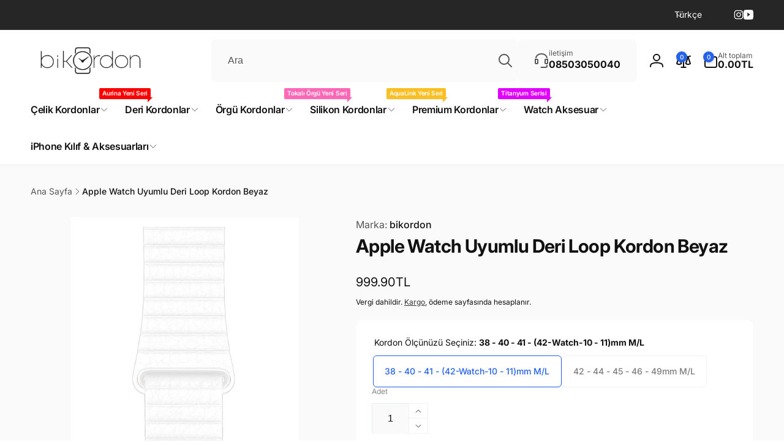

--- FILE ---
content_type: text/html; charset=utf-8
request_url: https://www.bikordon.com/products/apple-watch-deri-loop-beyaz
body_size: 96053
content:
<!doctype html>
<html class="no-js" lang="tr" dir="ltr">
  <head>
    <meta charset="utf-8">
    <meta http-equiv="X-UA-Compatible" content="IE=edge">
    <meta name="viewport" content="width=device-width,initial-scale=1">
    <meta name="theme-color" content="">
    <link rel="canonical" href="https://www.bikordon.com/products/apple-watch-deri-loop-beyaz">
    <link rel="preconnect" href="https://cdn.shopify.com" crossorigin><link rel="shortcut icon" type="image/png" href="//www.bikordon.com/cdn/shop/files/bikordon-fawicon.png?crop=center&height=96&v=1613729693&width=96">
      <link rel="apple-touch-icon" type="image/png" href="//www.bikordon.com/cdn/shop/files/bikordon-fawicon.png?crop=center&height=180&v=1613729693&width=180">

    
<link rel="preload" as="font" href="//www.bikordon.com/cdn/fonts/inter/inter_n4.b2a3f24c19b4de56e8871f609e73ca7f6d2e2bb9.woff2" type="font/woff2" crossorigin><link rel="preload" as="font" href="//www.bikordon.com/cdn/fonts/inter/inter_n7.02711e6b374660cfc7915d1afc1c204e633421e4.woff2" type="font/woff2" crossorigin>
<title>
        Apple Watch Uyumlu Deri Loop Kordon Beyaz
</title>

      
        <meta name="description" content="Apple watch deri loop Beyaz kordon, kaliteli deri malzemeden üretilmiştir. Gündelik kullanım için idealdir. Mıknatıslı kordon yapısıyla takması ve çıkarması son derece kolaydır. Deri yüzeyi sayesinde ten temasında rahatsızlık vermez. Cihazlarınıza tam uyumlu kalıplardadır. Saatiniz tarzına tam uyum sağlar. Kaliteli der">
      


<meta property="og:site_name" content="bikordon">
<meta property="og:url" content="https://www.bikordon.com/products/apple-watch-deri-loop-beyaz">
<meta property="og:title" content="Apple Watch Uyumlu Deri Loop Kordon Beyaz">
<meta property="og:type" content="product">
<meta property="og:description" content="Apple watch deri loop Beyaz kordon, kaliteli deri malzemeden üretilmiştir. Gündelik kullanım için idealdir. Mıknatıslı kordon yapısıyla takması ve çıkarması son derece kolaydır. Deri yüzeyi sayesinde ten temasında rahatsızlık vermez. Cihazlarınıza tam uyumlu kalıplardadır. Saatiniz tarzına tam uyum sağlar. Kaliteli der"><meta property="og:image" content="http://www.bikordon.com/cdn/shop/products/apple-watch-deri-loop-kordon-beyaz-001.jpg?v=1587409301">
  <meta property="og:image:secure_url" content="https://www.bikordon.com/cdn/shop/products/apple-watch-deri-loop-kordon-beyaz-001.jpg?v=1587409301">
  <meta property="og:image:width" content="1200">
  <meta property="og:image:height" content="1800"><meta property="og:price:amount" content="999.90">
  <meta property="og:price:currency" content="TRY"><meta name="twitter:card" content="summary_large_image">
<meta name="twitter:title" content="Apple Watch Uyumlu Deri Loop Kordon Beyaz">
<meta name="twitter:description" content="Apple watch deri loop Beyaz kordon, kaliteli deri malzemeden üretilmiştir. Gündelik kullanım için idealdir. Mıknatıslı kordon yapısıyla takması ve çıkarması son derece kolaydır. Deri yüzeyi sayesinde ten temasında rahatsızlık vermez. Cihazlarınıza tam uyumlu kalıplardadır. Saatiniz tarzına tam uyum sağlar. Kaliteli der">
<script>
      window.shopUrl = 'https://www.bikordon.com';
      window.routes = {
        cart_url: '/cart',
        cart_add_url: '/cart/add',
        cart_change_url: '/cart/change',
        cart_update_url: '/cart/update',
        predictive_search_url: '/search/suggest',
        search_url: '/search',
        product_recommendations_url: '/recommendations/products'
      };

      window.photoswipeUrls = {
        lib: '//www.bikordon.com/cdn/shop/t/39/assets/photoswipe.umd.min.js?v=26433048617275824511765389800',
        loaded: false
      };

      window.hasQuickAddDrawer = false;
      window.hasQuickViewModal = false;

      window.cartStrings = {
        error: `Sepetiniz güncellenirken bir hata oluştu. Lütfen tekrar deneyin.`,
        quantityError: `Sepetinize bu üründen yalnızca [quantity] adet ekleyebilirsiniz.`,
        success: `Ürün sepete eklendi.`
      }

      window.variantStrings = {
        addToCart: `Sepete ekle`,
        soldOut: `Tükendi`,
        unavailable: `Kullanım dışı`,
        unavailable_with_option: `[value] - Yok`
      }

      window.accessibilityStrings = {
        imageAvailable: `Görsel [index] artık galeri görüntüleyicide kullanılabilir`,
        shareSuccess: `Bağlantı panoya kopyalandı`,
        copyToClipboard: `Bağlantıyı kopyala`,
        pauseSlideshow: `Slayt gösterisini duraklat`,
        playSlideshow: `Slayt gösterisini oynat`,countdownExpiredMsg: `Geri sayım sayacının süresi doldu.`,
        passwordVisibilityShow: `Şifreyi göster`,
        passwordVisibilityHide: `Şifreyi gizle`
      };window.recentlyViewedStrings = {
          empty: "Yakın zamanda görüntülenen ürün yok."
        };
        window.recentlyViewedLimit = 10;window.currentProduct = {
            id: 4897550237832,
            url: "\/products\/apple-watch-deri-loop-beyaz",
            image: "\/\/www.bikordon.com\/cdn\/shop\/products\/apple-watch-deri-loop-kordon-beyaz-001.jpg?v=1587409301\u0026width=100"};window.addedCompareStrings = {
          success: "Karşılaştırma listesine eklendi."
        };window.moneyFormat = "{{amount}}TL";
      window.loadedBackgroundColorSwatches =false;
      window.currencyMain = "TRY";
      window.appearAnimate = true;
      window.hideUnavailableOptions = true;
      window.showAddToCartMessage = true;
    </script><script>window.performance && window.performance.mark && window.performance.mark('shopify.content_for_header.start');</script><meta name="google-site-verification" content="HiVm8-Ab0bA6V-EehzkvjPbUQeFJorK0mgM19KzAanU">
<meta id="shopify-digital-wallet" name="shopify-digital-wallet" content="/31346000008/digital_wallets/dialog">
<link rel="alternate" hreflang="x-default" href="https://www.bikordon.com/products/apple-watch-deri-loop-beyaz">
<link rel="alternate" hreflang="tr" href="https://www.bikordon.com/products/apple-watch-deri-loop-beyaz">
<link rel="alternate" hreflang="en" href="https://www.bikordon.com/en/products/apple-watch-deri-loop-beyaz">
<link rel="alternate" type="application/json+oembed" href="https://www.bikordon.com/products/apple-watch-deri-loop-beyaz.oembed">
<script async="async" src="/checkouts/internal/preloads.js?locale=tr-TR"></script>
<script id="shopify-features" type="application/json">{"accessToken":"c0d17228b807d6e5ed07937ac2428f25","betas":["rich-media-storefront-analytics"],"domain":"www.bikordon.com","predictiveSearch":true,"shopId":31346000008,"locale":"tr"}</script>
<script>var Shopify = Shopify || {};
Shopify.shop = "bikordon.myshopify.com";
Shopify.locale = "tr";
Shopify.currency = {"active":"TRY","rate":"1.0"};
Shopify.country = "TR";
Shopify.theme = {"name":"live 3.1.0","id":156318499032,"schema_name":"Woodstock","schema_version":"3.1.0","theme_store_id":2239,"role":"main"};
Shopify.theme.handle = "null";
Shopify.theme.style = {"id":null,"handle":null};
Shopify.cdnHost = "www.bikordon.com/cdn";
Shopify.routes = Shopify.routes || {};
Shopify.routes.root = "/";</script>
<script type="module">!function(o){(o.Shopify=o.Shopify||{}).modules=!0}(window);</script>
<script>!function(o){function n(){var o=[];function n(){o.push(Array.prototype.slice.apply(arguments))}return n.q=o,n}var t=o.Shopify=o.Shopify||{};t.loadFeatures=n(),t.autoloadFeatures=n()}(window);</script>
<script id="shop-js-analytics" type="application/json">{"pageType":"product"}</script>
<script defer="defer" async type="module" src="//www.bikordon.com/cdn/shopifycloud/shop-js/modules/v2/client.init-shop-cart-sync_CjtpSPzS.tr.esm.js"></script>
<script defer="defer" async type="module" src="//www.bikordon.com/cdn/shopifycloud/shop-js/modules/v2/chunk.common_Br-fhcC1.esm.js"></script>
<script type="module">
  await import("//www.bikordon.com/cdn/shopifycloud/shop-js/modules/v2/client.init-shop-cart-sync_CjtpSPzS.tr.esm.js");
await import("//www.bikordon.com/cdn/shopifycloud/shop-js/modules/v2/chunk.common_Br-fhcC1.esm.js");

  window.Shopify.SignInWithShop?.initShopCartSync?.({"fedCMEnabled":true,"windoidEnabled":true});

</script>
<script id="__st">var __st={"a":31346000008,"offset":10800,"reqid":"bf05681a-d49f-4c2b-bcb5-7ef381e755be-1769026890","pageurl":"www.bikordon.com\/products\/apple-watch-deri-loop-beyaz","u":"6ae9c4fd37e8","p":"product","rtyp":"product","rid":4897550237832};</script>
<script>window.ShopifyPaypalV4VisibilityTracking = true;</script>
<script id="captcha-bootstrap">!function(){'use strict';const t='contact',e='account',n='new_comment',o=[[t,t],['blogs',n],['comments',n],[t,'customer']],c=[[e,'customer_login'],[e,'guest_login'],[e,'recover_customer_password'],[e,'create_customer']],r=t=>t.map((([t,e])=>`form[action*='/${t}']:not([data-nocaptcha='true']) input[name='form_type'][value='${e}']`)).join(','),a=t=>()=>t?[...document.querySelectorAll(t)].map((t=>t.form)):[];function s(){const t=[...o],e=r(t);return a(e)}const i='password',u='form_key',d=['recaptcha-v3-token','g-recaptcha-response','h-captcha-response',i],f=()=>{try{return window.sessionStorage}catch{return}},m='__shopify_v',_=t=>t.elements[u];function p(t,e,n=!1){try{const o=window.sessionStorage,c=JSON.parse(o.getItem(e)),{data:r}=function(t){const{data:e,action:n}=t;return t[m]||n?{data:e,action:n}:{data:t,action:n}}(c);for(const[e,n]of Object.entries(r))t.elements[e]&&(t.elements[e].value=n);n&&o.removeItem(e)}catch(o){console.error('form repopulation failed',{error:o})}}const l='form_type',E='cptcha';function T(t){t.dataset[E]=!0}const w=window,h=w.document,L='Shopify',v='ce_forms',y='captcha';let A=!1;((t,e)=>{const n=(g='f06e6c50-85a8-45c8-87d0-21a2b65856fe',I='https://cdn.shopify.com/shopifycloud/storefront-forms-hcaptcha/ce_storefront_forms_captcha_hcaptcha.v1.5.2.iife.js',D={infoText:'hCaptcha ile korunuyor',privacyText:'Gizlilik',termsText:'Koşullar'},(t,e,n)=>{const o=w[L][v],c=o.bindForm;if(c)return c(t,g,e,D).then(n);var r;o.q.push([[t,g,e,D],n]),r=I,A||(h.body.append(Object.assign(h.createElement('script'),{id:'captcha-provider',async:!0,src:r})),A=!0)});var g,I,D;w[L]=w[L]||{},w[L][v]=w[L][v]||{},w[L][v].q=[],w[L][y]=w[L][y]||{},w[L][y].protect=function(t,e){n(t,void 0,e),T(t)},Object.freeze(w[L][y]),function(t,e,n,w,h,L){const[v,y,A,g]=function(t,e,n){const i=e?o:[],u=t?c:[],d=[...i,...u],f=r(d),m=r(i),_=r(d.filter((([t,e])=>n.includes(e))));return[a(f),a(m),a(_),s()]}(w,h,L),I=t=>{const e=t.target;return e instanceof HTMLFormElement?e:e&&e.form},D=t=>v().includes(t);t.addEventListener('submit',(t=>{const e=I(t);if(!e)return;const n=D(e)&&!e.dataset.hcaptchaBound&&!e.dataset.recaptchaBound,o=_(e),c=g().includes(e)&&(!o||!o.value);(n||c)&&t.preventDefault(),c&&!n&&(function(t){try{if(!f())return;!function(t){const e=f();if(!e)return;const n=_(t);if(!n)return;const o=n.value;o&&e.removeItem(o)}(t);const e=Array.from(Array(32),(()=>Math.random().toString(36)[2])).join('');!function(t,e){_(t)||t.append(Object.assign(document.createElement('input'),{type:'hidden',name:u})),t.elements[u].value=e}(t,e),function(t,e){const n=f();if(!n)return;const o=[...t.querySelectorAll(`input[type='${i}']`)].map((({name:t})=>t)),c=[...d,...o],r={};for(const[a,s]of new FormData(t).entries())c.includes(a)||(r[a]=s);n.setItem(e,JSON.stringify({[m]:1,action:t.action,data:r}))}(t,e)}catch(e){console.error('failed to persist form',e)}}(e),e.submit())}));const S=(t,e)=>{t&&!t.dataset[E]&&(n(t,e.some((e=>e===t))),T(t))};for(const o of['focusin','change'])t.addEventListener(o,(t=>{const e=I(t);D(e)&&S(e,y())}));const B=e.get('form_key'),M=e.get(l),P=B&&M;t.addEventListener('DOMContentLoaded',(()=>{const t=y();if(P)for(const e of t)e.elements[l].value===M&&p(e,B);[...new Set([...A(),...v().filter((t=>'true'===t.dataset.shopifyCaptcha))])].forEach((e=>S(e,t)))}))}(h,new URLSearchParams(w.location.search),n,t,e,['guest_login'])})(!0,!0)}();</script>
<script integrity="sha256-4kQ18oKyAcykRKYeNunJcIwy7WH5gtpwJnB7kiuLZ1E=" data-source-attribution="shopify.loadfeatures" defer="defer" src="//www.bikordon.com/cdn/shopifycloud/storefront/assets/storefront/load_feature-a0a9edcb.js" crossorigin="anonymous"></script>
<script data-source-attribution="shopify.dynamic_checkout.dynamic.init">var Shopify=Shopify||{};Shopify.PaymentButton=Shopify.PaymentButton||{isStorefrontPortableWallets:!0,init:function(){window.Shopify.PaymentButton.init=function(){};var t=document.createElement("script");t.src="https://www.bikordon.com/cdn/shopifycloud/portable-wallets/latest/portable-wallets.tr.js",t.type="module",document.head.appendChild(t)}};
</script>
<script data-source-attribution="shopify.dynamic_checkout.buyer_consent">
  function portableWalletsHideBuyerConsent(e){var t=document.getElementById("shopify-buyer-consent"),n=document.getElementById("shopify-subscription-policy-button");t&&n&&(t.classList.add("hidden"),t.setAttribute("aria-hidden","true"),n.removeEventListener("click",e))}function portableWalletsShowBuyerConsent(e){var t=document.getElementById("shopify-buyer-consent"),n=document.getElementById("shopify-subscription-policy-button");t&&n&&(t.classList.remove("hidden"),t.removeAttribute("aria-hidden"),n.addEventListener("click",e))}window.Shopify?.PaymentButton&&(window.Shopify.PaymentButton.hideBuyerConsent=portableWalletsHideBuyerConsent,window.Shopify.PaymentButton.showBuyerConsent=portableWalletsShowBuyerConsent);
</script>
<script>
  function portableWalletsCleanup(e){e&&e.src&&console.error("Failed to load portable wallets script "+e.src);var t=document.querySelectorAll("shopify-accelerated-checkout .shopify-payment-button__skeleton, shopify-accelerated-checkout-cart .wallet-cart-button__skeleton"),e=document.getElementById("shopify-buyer-consent");for(let e=0;e<t.length;e++)t[e].remove();e&&e.remove()}function portableWalletsNotLoadedAsModule(e){e instanceof ErrorEvent&&"string"==typeof e.message&&e.message.includes("import.meta")&&"string"==typeof e.filename&&e.filename.includes("portable-wallets")&&(window.removeEventListener("error",portableWalletsNotLoadedAsModule),window.Shopify.PaymentButton.failedToLoad=e,"loading"===document.readyState?document.addEventListener("DOMContentLoaded",window.Shopify.PaymentButton.init):window.Shopify.PaymentButton.init())}window.addEventListener("error",portableWalletsNotLoadedAsModule);
</script>

<script type="module" src="https://www.bikordon.com/cdn/shopifycloud/portable-wallets/latest/portable-wallets.tr.js" onError="portableWalletsCleanup(this)" crossorigin="anonymous"></script>
<script nomodule>
  document.addEventListener("DOMContentLoaded", portableWalletsCleanup);
</script>

<script id='scb4127' type='text/javascript' async='' src='https://www.bikordon.com/cdn/shopifycloud/privacy-banner/storefront-banner.js'></script><link id="shopify-accelerated-checkout-styles" rel="stylesheet" media="screen" href="https://www.bikordon.com/cdn/shopifycloud/portable-wallets/latest/accelerated-checkout-backwards-compat.css" crossorigin="anonymous">
<style id="shopify-accelerated-checkout-cart">
        #shopify-buyer-consent {
  margin-top: 1em;
  display: inline-block;
  width: 100%;
}

#shopify-buyer-consent.hidden {
  display: none;
}

#shopify-subscription-policy-button {
  background: none;
  border: none;
  padding: 0;
  text-decoration: underline;
  font-size: inherit;
  cursor: pointer;
}

#shopify-subscription-policy-button::before {
  box-shadow: none;
}

      </style>

<script>window.performance && window.performance.mark && window.performance.mark('shopify.content_for_header.end');</script>

    <script src="//www.bikordon.com/cdn/shop/t/39/assets/critical-global.js?v=71951814763272773091765389799" defer="defer"></script>
    <script src="//www.bikordon.com/cdn/shop/t/39/assets/motion.min.js?v=71979496349861598611765389800" defer="defer"></script><style>@font-face {
  font-family: Inter;
  font-weight: 400;
  font-style: normal;
  font-display: swap;
  src: url("//www.bikordon.com/cdn/fonts/inter/inter_n4.b2a3f24c19b4de56e8871f609e73ca7f6d2e2bb9.woff2") format("woff2"),
       url("//www.bikordon.com/cdn/fonts/inter/inter_n4.af8052d517e0c9ffac7b814872cecc27ae1fa132.woff") format("woff");
}
@font-face {
  font-family: Inter;
  font-weight: 700;
  font-style: normal;
  font-display: swap;
  src: url("//www.bikordon.com/cdn/fonts/inter/inter_n7.02711e6b374660cfc7915d1afc1c204e633421e4.woff2") format("woff2"),
       url("//www.bikordon.com/cdn/fonts/inter/inter_n7.6dab87426f6b8813070abd79972ceaf2f8d3b012.woff") format("woff");
}
@font-face {
  font-family: Inter;
  font-weight: 400;
  font-style: italic;
  font-display: swap;
  src: url("//www.bikordon.com/cdn/fonts/inter/inter_i4.feae1981dda792ab80d117249d9c7e0f1017e5b3.woff2") format("woff2"),
       url("//www.bikordon.com/cdn/fonts/inter/inter_i4.62773b7113d5e5f02c71486623cf828884c85c6e.woff") format("woff");
}
@font-face {
  font-family: Inter;
  font-weight: 700;
  font-style: italic;
  font-display: swap;
  src: url("//www.bikordon.com/cdn/fonts/inter/inter_i7.b377bcd4cc0f160622a22d638ae7e2cd9b86ea4c.woff2") format("woff2"),
       url("//www.bikordon.com/cdn/fonts/inter/inter_i7.7c69a6a34e3bb44fcf6f975857e13b9a9b25beb4.woff") format("woff");
}
@font-face {
  font-family: Inter;
  font-weight: 500;
  font-style: normal;
  font-display: swap;
  src: url("//www.bikordon.com/cdn/fonts/inter/inter_n5.d7101d5e168594dd06f56f290dd759fba5431d97.woff2") format("woff2"),
       url("//www.bikordon.com/cdn/fonts/inter/inter_n5.5332a76bbd27da00474c136abb1ca3cbbf259068.woff") format("woff");
}
@font-face {
  font-family: Inter;
  font-weight: 600;
  font-style: normal;
  font-display: swap;
  src: url("//www.bikordon.com/cdn/fonts/inter/inter_n6.771af0474a71b3797eb38f3487d6fb79d43b6877.woff2") format("woff2"),
       url("//www.bikordon.com/cdn/fonts/inter/inter_n6.88c903d8f9e157d48b73b7777d0642925bcecde7.woff") format("woff");
}

:root,.color-background-1 {
			--color-foreground: 18, 18, 18;
			--color-background: 255, 255, 255;
			--gradient-background: #ffffff;
			--color-button-text: 255, 255, 255;
			--color-button: 37, 99, 235;
			--color-sale-off-price: 239, 68, 68;
			--color-compare-at-price: 148, 163, 184;
			--color-review-stars: 251, 191, 36;
			--color-background-input: 250, 250, 250;--color-text-message-success: 22, 101, 52;
			--color-background-message-success: 239, 253, 244;
			--color-text-message-warning: 160, 98, 7;
			--color-background-message-warning: 254, 252, 232;
			--color-text-message-error: 152, 28, 27;
			--color-background-message-error: 254, 242, 242;	
		}
.color-background-2 {
			--color-foreground: 0, 0, 0;
			--color-background: 250, 250, 250;
			--gradient-background: #fafafa;
			--color-button-text: 255, 255, 255;
			--color-button: 37, 99, 235;
			--color-sale-off-price: 239, 68, 68;
			--color-compare-at-price: 148, 163, 184;
			--color-review-stars: 251, 191, 36;
			--color-background-input: 255, 255, 255;--color-text-message-success: 22, 101, 52;
			--color-background-message-success: 239, 253, 244;
			--color-text-message-warning: 160, 98, 7;
			--color-background-message-warning: 254, 252, 232;
			--color-text-message-error: 152, 28, 27;
			--color-background-message-error: 254, 242, 242;	
		}
.color-inverse {
			--color-foreground: 250, 250, 250;
			--color-background: 38, 38, 38;
			--gradient-background: #262626;
			--color-button-text: 255, 255, 255;
			--color-button: 44, 145, 244;
			--color-sale-off-price: 239, 68, 68;
			--color-compare-at-price: 115, 115, 115;
			--color-review-stars: 4, 69, 202;
			--color-background-input: 23, 23, 23;--color-text-message-success: 22, 101, 52;
			--color-background-message-success: 239, 253, 244;
			--color-text-message-warning: 160, 98, 7;
			--color-background-message-warning: 254, 252, 232;
			--color-text-message-error: 152, 28, 27;
			--color-background-message-error: 254, 242, 242;	
		}:root {
		--font-body-family: Inter, sans-serif;
		--font-body-style: normal;
		--font-body-weight: 400;
		--font-body-weight-bold: 700;
		--font-body-weight-medium:500;
		--font-body-weight-large:600;

		--font-heading-family: Inter, sans-serif;
		--font-heading-style: normal;
		--font-heading-weight: 400;
		--font-heading-weight-bold: 700;
		--font-heading-weight-rte-bold: 700;
		--font-heading-weight-semi-bold:600;
		--font-heading-weight-medium:500;

		--font-origin-body-scale: 1.0;
		--font-origin-heading-scale: 1.0;
		--custom-font-scale: 1.0;

		--font-body-scale: calc(var(--custom-font-scale) * var(--font-origin-body-scale));
		--font-heading-scale: calc(var(--custom-font-scale) * var(--font-origin-heading-scale));

		--color-global-shadow: 18, 18, 18;

		--card-heading-product-weight: var(--font-heading-weight-semi-bold);--font-button-family: var(--font-heading-family);
			--font-button-style: var(--font-heading-style);
			--font-button-weight: var(--font-heading-weight);
			--font-button-weight-medium: var(--font-heading-weight-medium);
			--font-origin-button-scale: var(--font-origin-heading-scale);
			--font-button-weight-bold: var(--font-heading-weight-semi-bold);--font-button-scale: calc(var(--custom-font-scale) * var(--font-origin-button-scale));
		
		--page-width: 144rem;
		--page-width-margin: 0rem;

		--transform-direction: -1;
		--left-holder: left;
		--right-holder: right;
		--center-holder: center;

		--product-card-text-alignment: var(--left-holder);
		--product-card-border-opacity: 0.05;
		--product-card-padding: 2rem;
		--product-card-content-padding: 0;
		--product-card-shadow-position: -1px;
		--product-card-shadow-opacity: 0.15;
		--product-card-border-radius: 0px;--product-card-border-radius-image: 0px;--product-card-shadow-distance: 8rem;
		
		--collection-card-text-alignment: var(--left-holder);
		--collection-card-border-radius: 16px;
		
		--color-sale-badge-foreground: 220, 38, 38;
		--color-sale-badge-background: 254, 242, 242;
		--color-sold-out-badge-foreground: 234, 92, 92;
		--color-sold-out-badge-background: 255, 255, 255;
		--color-custom-badge-1-foreground: 22, 163, 74;
		--color-custom-badge-1-background: 240, 253, 244;
		--color-custom-badge-2-foreground: 255, 255, 255;
		--color-custom-badge-2-background: 6, 5, 227;
		--color-custom-badge-3-foreground: 255, 255, 255;
		--color-custom-badge-3-background: 0, 0, 0;
		--color-custom-badge-4-foreground: 255, 255, 255;
		--color-custom-badge-4-background: 24, 206, 8;
		--color-custom-badge-5-foreground: 0, 0, 0;
		--color-custom-badge-5-background: 138, 255, 248;
		--color-blog-card-badge-foreground: 0, 0, 0;
		--color-blog-card-badge-background: 255, 255, 255;

		--spacing-sections-desktop: 0px;
		--spacing-sections-mobile: 0px;

		--grid-desktop-vertical-spacing: 28px;
		--grid-desktop-horizontal-spacing: 28px;
		--grid-mobile-vertical-spacing: 14px;
		--grid-mobile-horizontal-spacing: 14px;

		--variants-pills-color-radius:50%;
		--card-product-color-radius:50%;--global-border-radius: 8px;
		--buttons-radius: 6px;
		--inputs-radius: 8px;

		/* Deprecated variables - will be removed in the next version */
		--font-body-weight-500: var(--font-body-weight-medium);
	}

	:root, .color-background-1, .color-background-2, .color-inverse {
		--color-button-outline: var(--color-button-text);
		--color-button-text-outline: var(--color-button);
		--color-link: var(--color-foreground);
		--color-line: rgb(var(--color-foreground), .3);
		--color-card-hover: var(--color-foreground);
		--color-accent-text: var(--color-highlight);
		--color-price-foreground: var(--color-foreground);
		--color-review-stars-foreground: var(--color-review-stars);
		--color-highlight: var(--color-button);
	}

	body, .color-background-1, .color-background-2, .color-inverse {
		color: rgb(var(--color-foreground));
		background-color: rgb(var(--color-background));
	}*,
		*::before,
		*::after {
			box-sizing: inherit;
		}

		html {
			box-sizing: border-box;
			font-size: calc(var(--font-body-scale) * 62.5%);
			height: 100%;
		}

		body {
			display: grid;
			grid-template-rows: auto auto 1fr auto;
			grid-template-columns: 100%;
			min-height: 100%;
			margin: 0;
			font-size: 1.6rem;
			line-height: calc(1 + 0.6 / var(--font-body-scale));
			font-family: var(--font-body-family);
			font-style: var(--font-body-style);
			font-weight: var(--font-body-weight);
		}ul.grid.contains-card--product {
			--grid-horizontal-spacing: 0rem;
			--grid-mobile-vertical-spacing: 0rem;
			--grid-desktop-vertical-spacing: 0rem;
			row-gap: 0rem;
		}.card-wrapper--product {
			border: 1px solid rgb(var(--color-foreground), var(--product-card-border-opacity));
		}appear-animate-single:not(.appear) {
			transform: scale(1.5);
			opacity: 0;
		}
		.js .appear-animate-item-in-list:not(.done) {
			transform: translateY(3rem);
			opacity: 0;
		}
		@media(min-width: 750px) {
			use-animate img {
				opacity: 0;
				transform: scale(1.1);
			}
		}.js appear-animate-list:not(.start) .card-wrapper--product {
				--product-card-border-opacity: 0;
			}.card__heading--collection a:before {
				content: "";
			}@media(hover: hover) and (min-width: 990px) {
			.card__quick-buttons {
				position: absolute;
				top: calc(100% + 1rem);
				inset-inline: var(--product-card-padding);
				opacity: 0;
				visibility: hidden;
				transition: opacity 300ms ease, top 300ms ease;
			}

			.card-wrapper--product:hover .card__quick-buttons {
				opacity: 1;
				top: calc(100% - 2rem - var(--product-card-shadow-position));
				visibility: visible;
			}
		}</style><link href="//www.bikordon.com/cdn/shop/t/39/assets/critical-base.css?v=29263042550056917111765389800" rel="stylesheet" type="text/css" media="all" />
    <link rel="stylesheet" href="//www.bikordon.com/cdn/shop/t/39/assets/component-card.css?v=41855031481627982521765389799" media="print" onload="this.media='all'"><script>document.documentElement.className = document.documentElement.className.replace('no-js', 'js');
    if (Shopify.designMode) {
      document.documentElement.classList.add('shopify-design-mode');
    }
    </script>
  <!-- BEGIN app block: shopify://apps/judge-me-reviews/blocks/judgeme_core/61ccd3b1-a9f2-4160-9fe9-4fec8413e5d8 --><!-- Start of Judge.me Core -->






<link rel="dns-prefetch" href="https://cdnwidget.judge.me">
<link rel="dns-prefetch" href="https://cdn.judge.me">
<link rel="dns-prefetch" href="https://cdn1.judge.me">
<link rel="dns-prefetch" href="https://api.judge.me">

<script data-cfasync='false' class='jdgm-settings-script'>window.jdgmSettings={"pagination":5,"disable_web_reviews":false,"badge_no_review_text":"Değerlendirme yok","badge_n_reviews_text":"{{ n }} değerlendirme","hide_badge_preview_if_no_reviews":true,"badge_hide_text":false,"enforce_center_preview_badge":false,"widget_title":"Müşteri Değerlendirmeleri","widget_open_form_text":"Değerlendirme yazın","widget_close_form_text":"Değerlendirmeyi iptal et","widget_refresh_page_text":"Sayfayı yenile","widget_summary_text":"{{ number_of_reviews }} değerlendirmeye dayanmaktadır","widget_no_review_text":"İlk değerlendirmeyi yapan siz olun","widget_name_field_text":"Görünen İsim","widget_verified_name_field_text":"Doğrulanmış İsim (herkese açık)","widget_name_placeholder_text":"Görünen isminizi girin","widget_required_field_error_text":"Bu alan gereklidir.","widget_email_field_text":"E-posta adresi","widget_verified_email_field_text":"Doğrulanmış E-posta (özel, düzenlenemez)","widget_email_placeholder_text":"E-posta adresinizi girin","widget_email_field_error_text":"Lütfen geçerli bir e-posta adresi girin.","widget_rating_field_text":"Derecelendirme","widget_review_title_field_text":"Değerlendirme Başlığı","widget_review_title_placeholder_text":"Değerlendirmenize bir başlık verin","widget_review_body_field_text":"Değerlendirme içeriği","widget_review_body_placeholder_text":"Buraya yazmaya başlayın...","widget_pictures_field_text":"Fotoğraf/Video (isteğe bağlı)","widget_submit_review_text":"Değerlendirme Gönder","widget_submit_verified_review_text":"Doğrulanmış Değerlendirme Gönder","widget_submit_success_msg_with_auto_publish":"Teşekkür ederiz! Değerlendirmenizi görmek için lütfen sayfayı birkaç dakika içinde yenileyin. Değerlendirmenizi kaldırabilir veya düzenleyebilirsiniz - \u003ca href='https://judge.me/login' target='_blank' rel='nofollow noopener'\u003eJudge.me\u003c/a\u003e adresine giriş yapın","widget_submit_success_msg_no_auto_publish":"Teşekkür ederiz! Değerlendirmeniz mağaza yöneticisi tarafından onaylandıktan sonra yayınlanacaktır. Değerlendirmenizi kaldırabilir veya düzenleyebilirsiniz - \u003ca href='https://judge.me/login' target='_blank' rel='nofollow noopener'\u003eJudge.me\u003c/a\u003e adresine giriş yapın","widget_show_default_reviews_out_of_total_text":"{{ n_reviews }} değerlendirmeden {{ n_reviews_shown }} gösteriliyor.","widget_show_all_link_text":"Tümünü göster","widget_show_less_link_text":"Daha az göster","widget_author_said_text":"{{ reviewer_name }} şunları söyledi:","widget_days_text":"{{ n }} gün önce","widget_weeks_text":"{{ n }} hafta önce","widget_months_text":"{{ n }} ay önce","widget_years_text":"{{ n }} yıl önce","widget_yesterday_text":"Dün","widget_today_text":"Bugün","widget_replied_text":"\u003e\u003e {{ shop_name }} yanıtladı:","widget_read_more_text":"Daha fazla oku","widget_reviewer_name_as_initial":"","widget_rating_filter_color":"#fbcd0a","widget_rating_filter_see_all_text":"Tüm değerlendirmeleri gör","widget_sorting_most_recent_text":"En Yeni","widget_sorting_highest_rating_text":"En Yüksek Puan","widget_sorting_lowest_rating_text":"En Düşük Puan","widget_sorting_with_pictures_text":"Sadece Fotoğraflar","widget_sorting_most_helpful_text":"En Yararlı","widget_open_question_form_text":"Bir soru sor","widget_reviews_subtab_text":"Değerlendirmeler","widget_questions_subtab_text":"Sorular","widget_question_label_text":"Soru","widget_answer_label_text":"Cevap","widget_question_placeholder_text":"Sorunuzu buraya yazın","widget_submit_question_text":"Soru Gönder","widget_question_submit_success_text":"Sorunuz için teşekkür ederiz! Cevaplandığında size haber vereceğiz.","verified_badge_text":"Doğrulanmış","verified_badge_bg_color":"","verified_badge_text_color":"","verified_badge_placement":"left-of-reviewer-name","widget_review_max_height":"","widget_hide_border":false,"widget_social_share":false,"widget_thumb":false,"widget_review_location_show":false,"widget_location_format":"","all_reviews_include_out_of_store_products":true,"all_reviews_out_of_store_text":"(mağaza dışında)","all_reviews_pagination":100,"all_reviews_product_name_prefix_text":"hakkında","enable_review_pictures":true,"enable_question_anwser":false,"widget_theme":"default","review_date_format":"dd/mm/yyyy","default_sort_method":"most-recent","widget_product_reviews_subtab_text":"Ürün Değerlendirmeleri","widget_shop_reviews_subtab_text":"Mağaza Değerlendirmeleri","widget_other_products_reviews_text":"Diğer Ürünler İçin Değerlendirmeler","widget_store_reviews_subtab_text":"Mağaza değerlendirmeleri","widget_no_store_reviews_text":"Bu mağaza henüz değerlendirme almamış","widget_web_restriction_product_reviews_text":"Bu ürün henüz değerlendirme almamış","widget_no_items_text":"Hiçbir öğe bulunamadı","widget_show_more_text":"Daha fazla göster","widget_write_a_store_review_text":"Mağaza Değerlendirmesi Yazın","widget_other_languages_heading":"Diğer Dillerdeki Değerlendirmeler","widget_translate_review_text":"Değerlendirmeyi {{ language }} diline çevir","widget_translating_review_text":"Çevriliyor...","widget_show_original_translation_text":"Orijinali göster ({{ language }})","widget_translate_review_failed_text":"Değerlendirme çevrilemedi.","widget_translate_review_retry_text":"Tekrar dene","widget_translate_review_try_again_later_text":"Daha sonra tekrar deneyin","show_product_url_for_grouped_product":false,"widget_sorting_pictures_first_text":"Önce Fotoğraflar","show_pictures_on_all_rev_page_mobile":false,"show_pictures_on_all_rev_page_desktop":false,"floating_tab_hide_mobile_install_preference":false,"floating_tab_button_name":"★ Değerlendirmeler","floating_tab_title":"Müşterilerimiz bizim için konuşsun","floating_tab_button_color":"","floating_tab_button_background_color":"","floating_tab_url":"","floating_tab_url_enabled":false,"floating_tab_tab_style":"text","all_reviews_text_badge_text":"Müşterilerimiz bizi {{ shop.metafields.judgeme.all_reviews_count }} değerlendirmeye dayanarak 5 üzerinden {{ shop.metafields.judgeme.all_reviews_rating | round: 1 }} olarak değerlendiriyor.","all_reviews_text_badge_text_branded_style":"{{ shop.metafields.judgeme.all_reviews_count }} değerlendirmeye dayanarak 5 yıldız üzerinden {{ shop.metafields.judgeme.all_reviews_rating | round: 1 }}","is_all_reviews_text_badge_a_link":false,"show_stars_for_all_reviews_text_badge":false,"all_reviews_text_badge_url":"","all_reviews_text_style":"branded","all_reviews_text_color_style":"judgeme_brand_color","all_reviews_text_color":"#108474","all_reviews_text_show_jm_brand":true,"featured_carousel_show_header":true,"featured_carousel_title":"Müşterilerimiz bizim için konuşsun","testimonials_carousel_title":"Müşteriler diyor ki","videos_carousel_title":"Gerçek müşteri hikayeleri","cards_carousel_title":"Müşteriler diyor ki","featured_carousel_count_text":"{{ n }} değerlendirmeden","featured_carousel_add_link_to_all_reviews_page":false,"featured_carousel_url":"","featured_carousel_show_images":true,"featured_carousel_autoslide_interval":5,"featured_carousel_arrows_on_the_sides":false,"featured_carousel_height":250,"featured_carousel_width":80,"featured_carousel_image_size":0,"featured_carousel_image_height":250,"featured_carousel_arrow_color":"#eeeeee","verified_count_badge_style":"branded","verified_count_badge_orientation":"horizontal","verified_count_badge_color_style":"judgeme_brand_color","verified_count_badge_color":"#108474","is_verified_count_badge_a_link":false,"verified_count_badge_url":"","verified_count_badge_show_jm_brand":true,"widget_rating_preset_default":5,"widget_first_sub_tab":"product-reviews","widget_show_histogram":true,"widget_histogram_use_custom_color":false,"widget_pagination_use_custom_color":false,"widget_star_use_custom_color":false,"widget_verified_badge_use_custom_color":false,"widget_write_review_use_custom_color":false,"picture_reminder_submit_button":"Upload Pictures","enable_review_videos":false,"mute_video_by_default":false,"widget_sorting_videos_first_text":"Önce Videolar","widget_review_pending_text":"Beklemede","featured_carousel_items_for_large_screen":3,"social_share_options_order":"Facebook,Twitter","remove_microdata_snippet":true,"disable_json_ld":false,"enable_json_ld_products":false,"preview_badge_show_question_text":false,"preview_badge_no_question_text":"Soru yok","preview_badge_n_question_text":"{{ number_of_questions }} soru","qa_badge_show_icon":false,"qa_badge_position":"same-row","remove_judgeme_branding":false,"widget_add_search_bar":false,"widget_search_bar_placeholder":"Ara","widget_sorting_verified_only_text":"Sadece Doğrulanmışlar","featured_carousel_theme":"default","featured_carousel_show_rating":true,"featured_carousel_show_title":true,"featured_carousel_show_body":true,"featured_carousel_show_date":false,"featured_carousel_show_reviewer":true,"featured_carousel_show_product":false,"featured_carousel_header_background_color":"#108474","featured_carousel_header_text_color":"#ffffff","featured_carousel_name_product_separator":"reviewed","featured_carousel_full_star_background":"#108474","featured_carousel_empty_star_background":"#dadada","featured_carousel_vertical_theme_background":"#f9fafb","featured_carousel_verified_badge_enable":true,"featured_carousel_verified_badge_color":"#108474","featured_carousel_border_style":"round","featured_carousel_review_line_length_limit":3,"featured_carousel_more_reviews_button_text":"Daha fazla değerlendirme oku","featured_carousel_view_product_button_text":"Ürünü görüntüle","all_reviews_page_load_reviews_on":"scroll","all_reviews_page_load_more_text":"Daha Fazla Değerlendirme Yükle","disable_fb_tab_reviews":false,"enable_ajax_cdn_cache":false,"widget_advanced_speed_features":5,"widget_public_name_text":"şuna benzer şekilde herkese açık gösterilir","default_reviewer_name":"John Smith","default_reviewer_name_has_non_latin":true,"widget_reviewer_anonymous":"Anonim","medals_widget_title":"Judge.me Değerlendirme Madalyaları","medals_widget_background_color":"#f9fafb","medals_widget_position":"footer_all_pages","medals_widget_border_color":"#f9fafb","medals_widget_verified_text_position":"left","medals_widget_use_monochromatic_version":false,"medals_widget_elements_color":"#108474","show_reviewer_avatar":true,"widget_invalid_yt_video_url_error_text":"YouTube video URL'si değil","widget_max_length_field_error_text":"Lütfen en fazla {0} karakter girin.","widget_show_country_flag":false,"widget_show_collected_via_shop_app":true,"widget_verified_by_shop_badge_style":"light","widget_verified_by_shop_text":"Mağaza tarafından doğrulanmıştır","widget_show_photo_gallery":false,"widget_load_with_code_splitting":true,"widget_ugc_install_preference":false,"widget_ugc_title":"Bizim tarafımızdan yapıldı, Sizin tarafınızdan paylaşıldı","widget_ugc_subtitle":"Fotoğrafınızın sayfamızda yer alması için bizi etiketleyin","widget_ugc_arrows_color":"#ffffff","widget_ugc_primary_button_text":"Şimdi Satın Al","widget_ugc_primary_button_background_color":"#108474","widget_ugc_primary_button_text_color":"#ffffff","widget_ugc_primary_button_border_width":"0","widget_ugc_primary_button_border_style":"none","widget_ugc_primary_button_border_color":"#108474","widget_ugc_primary_button_border_radius":"25","widget_ugc_secondary_button_text":"Daha Fazla Yükle","widget_ugc_secondary_button_background_color":"#ffffff","widget_ugc_secondary_button_text_color":"#108474","widget_ugc_secondary_button_border_width":"2","widget_ugc_secondary_button_border_style":"solid","widget_ugc_secondary_button_border_color":"#108474","widget_ugc_secondary_button_border_radius":"25","widget_ugc_reviews_button_text":"Değerlendirmeleri Görüntüle","widget_ugc_reviews_button_background_color":"#ffffff","widget_ugc_reviews_button_text_color":"#108474","widget_ugc_reviews_button_border_width":"2","widget_ugc_reviews_button_border_style":"solid","widget_ugc_reviews_button_border_color":"#108474","widget_ugc_reviews_button_border_radius":"25","widget_ugc_reviews_button_link_to":"judgeme-reviews-page","widget_ugc_show_post_date":true,"widget_ugc_max_width":"800","widget_rating_metafield_value_type":true,"widget_primary_color":"#108474","widget_enable_secondary_color":false,"widget_secondary_color":"#edf5f5","widget_summary_average_rating_text":"5 üzerinden {{ average_rating }}","widget_media_grid_title":"Müşteri fotoğrafları ve videoları","widget_media_grid_see_more_text":"Daha fazla gör","widget_round_style":false,"widget_show_product_medals":true,"widget_verified_by_judgeme_text":"Judge.me tarafından doğrulanmıştır","widget_show_store_medals":true,"widget_verified_by_judgeme_text_in_store_medals":"Judge.me tarafından doğrulanmıştır","widget_media_field_exceed_quantity_message":"Üzgünüz, bir değerlendirme için yalnızca {{ max_media }} kabul edebiliriz.","widget_media_field_exceed_limit_message":"{{ file_name }} çok büyük, lütfen {{ size_limit }}MB'den küçük bir {{ media_type }} seçin.","widget_review_submitted_text":"Değerlendirme Gönderildi!","widget_question_submitted_text":"Soru Gönderildi!","widget_close_form_text_question":"İptal","widget_write_your_answer_here_text":"Cevabınızı buraya yazın","widget_enabled_branded_link":true,"widget_show_collected_by_judgeme":true,"widget_reviewer_name_color":"","widget_write_review_text_color":"","widget_write_review_bg_color":"","widget_collected_by_judgeme_text":"Judge.me tarafından toplanmıştır","widget_pagination_type":"standard","widget_load_more_text":"Daha Fazla Yükle","widget_load_more_color":"#108474","widget_full_review_text":"Tam Değerlendirme","widget_read_more_reviews_text":"Daha Fazla Değerlendirme Oku","widget_read_questions_text":"Soruları Oku","widget_questions_and_answers_text":"Sorular ve Cevaplar","widget_verified_by_text":"Doğrulayan","widget_verified_text":"Doğrulanmış","widget_number_of_reviews_text":"{{ number_of_reviews }} değerlendirme","widget_back_button_text":"Geri","widget_next_button_text":"İleri","widget_custom_forms_filter_button":"Filtreler","custom_forms_style":"horizontal","widget_show_review_information":false,"how_reviews_are_collected":"Değerlendirmeler nasıl toplanır?","widget_show_review_keywords":false,"widget_gdpr_statement":"Verilerinizi nasıl kullanıyoruz: Sizinle sadece bıraktığınız değerlendirme hakkında ve sadece gerekirse iletişime geçeceğiz. Değerlendirmenizi göndererek, Judge.me'nin \u003ca href='https://judge.me/terms' target='_blank' rel='nofollow noopener'\u003eşartlar\u003c/a\u003e, \u003ca href='https://judge.me/privacy' target='_blank' rel='nofollow noopener'\u003egizlilik\u003c/a\u003e ve \u003ca href='https://judge.me/content-policy' target='_blank' rel='nofollow noopener'\u003eiçerik\u003c/a\u003e politikalarını kabul etmiş olursunuz.","widget_multilingual_sorting_enabled":false,"widget_translate_review_content_enabled":false,"widget_translate_review_content_method":"manual","popup_widget_review_selection":"automatically_with_pictures","popup_widget_round_border_style":true,"popup_widget_show_title":true,"popup_widget_show_body":true,"popup_widget_show_reviewer":false,"popup_widget_show_product":true,"popup_widget_show_pictures":true,"popup_widget_use_review_picture":true,"popup_widget_show_on_home_page":true,"popup_widget_show_on_product_page":true,"popup_widget_show_on_collection_page":true,"popup_widget_show_on_cart_page":true,"popup_widget_position":"bottom_left","popup_widget_first_review_delay":5,"popup_widget_duration":5,"popup_widget_interval":5,"popup_widget_review_count":5,"popup_widget_hide_on_mobile":true,"review_snippet_widget_round_border_style":true,"review_snippet_widget_card_color":"#FFFFFF","review_snippet_widget_slider_arrows_background_color":"#FFFFFF","review_snippet_widget_slider_arrows_color":"#000000","review_snippet_widget_star_color":"#108474","show_product_variant":false,"all_reviews_product_variant_label_text":"Varyant: ","widget_show_verified_branding":true,"widget_ai_summary_title":"Müşteriler diyor","widget_ai_summary_disclaimer":"Yapay zeka destekli yorum özeti, son müşteri yorumlarına dayanmaktadır","widget_show_ai_summary":false,"widget_show_ai_summary_bg":false,"widget_show_review_title_input":true,"redirect_reviewers_invited_via_email":"review_widget","request_store_review_after_product_review":false,"request_review_other_products_in_order":false,"review_form_color_scheme":"default","review_form_corner_style":"square","review_form_star_color":{},"review_form_text_color":"#333333","review_form_background_color":"#ffffff","review_form_field_background_color":"#fafafa","review_form_button_color":{},"review_form_button_text_color":"#ffffff","review_form_modal_overlay_color":"#000000","review_content_screen_title_text":"Bu ürünü nasıl değerlendirirsiniz?","review_content_introduction_text":"Deneyiminiz hakkında biraz bilgi paylaşırsanız çok memnun oluruz.","store_review_form_title_text":"Bu mağazayı nasıl değerlendirirsiniz?","store_review_form_introduction_text":"Deneyiminiz hakkında biraz bilgi paylaşırsanız çok memnun oluruz.","show_review_guidance_text":true,"one_star_review_guidance_text":"Kötü","five_star_review_guidance_text":"Harika","customer_information_screen_title_text":"Sizin Hakkınızda","customer_information_introduction_text":"Lütfen bize kendiniz hakkında daha fazla bilgi verin.","custom_questions_screen_title_text":"Deneyiminiz hakkında daha detaylı","custom_questions_introduction_text":"Deneyiminiz hakkında daha fazla bilgi edinmemize yardımcı olacak birkaç soru.","review_submitted_screen_title_text":"Değerlendirmeniz için teşekkürler!","review_submitted_screen_thank_you_text":"İşleniyor ve yakında mağazada görünecek.","review_submitted_screen_email_verification_text":"Lütfen az önce size gönderdiğimiz bağlantıya tıklayarak e-posta adresinizi doğrulayın. Bu, değerlendirmelerin gerçek olmasını sağlamamıza yardımcı olur.","review_submitted_request_store_review_text":"Bizimle alışveriş deneyiminizi paylaşmak ister misiniz?","review_submitted_review_other_products_text":"Bu ürünleri değerlendirmek ister misiniz?","store_review_screen_title_text":"Alışveriş deneyiminizi paylaşmak ister misiniz?","store_review_introduction_text":"Geri bildiriminizi değerlendirir ve iyileştirmek için kullanırız. Lütfen herhangi bir fikir veya öneri paylaşın.","reviewer_media_screen_title_picture_text":"Bir fotoğraf paylaşın","reviewer_media_introduction_picture_text":"Değerlendirmenizi desteklemek için bir fotoğraf yükleyin.","reviewer_media_screen_title_video_text":"Bir video paylaşın","reviewer_media_introduction_video_text":"Değerlendirmenizi desteklemek için bir video yükleyin.","reviewer_media_screen_title_picture_or_video_text":"Bir fotoğraf veya video paylaşın","reviewer_media_introduction_picture_or_video_text":"Değerlendirmenizi desteklemek için bir fotoğraf veya video yükleyin.","reviewer_media_youtube_url_text":"Youtube URL'nizi buraya yapıştırın","advanced_settings_next_step_button_text":"İleri","advanced_settings_close_review_button_text":"Kapat","modal_write_review_flow":false,"write_review_flow_required_text":"Gerekli","write_review_flow_privacy_message_text":"Gizliliğinizi korumak için","write_review_flow_anonymous_text":"Anonim değerlendirme","write_review_flow_visibility_text":"Bu diğer müşteriler tarafından görülmeyecek.","write_review_flow_multiple_selection_help_text":"İstediğiniz kadar seçin","write_review_flow_single_selection_help_text":"Bir seçenek seçin","write_review_flow_required_field_error_text":"Bu alan zorunludur","write_review_flow_invalid_email_error_text":"Lütfen geçerli bir e-posta adresi girin","write_review_flow_max_length_error_text":"Maks. {{ max_length }} karakter.","write_review_flow_media_upload_text":"\u003cb\u003eYüklemek için tıklayın\u003c/b\u003e veya sürükle ve bırak","write_review_flow_gdpr_statement":"Gerektiğinde sadece değerlendirmeniz hakkında sizinle iletişime geçeceğiz. Değerlendirmenizi göndererek \u003ca href='https://judge.me/terms' target='_blank' rel='nofollow noopener'\u003eşartlar ve koşullarımızı\u003c/a\u003e ve \u003ca href='https://judge.me/privacy' target='_blank' rel='nofollow noopener'\u003egizlilik politikamızı\u003c/a\u003e kabul etmiş olursunuz.","rating_only_reviews_enabled":false,"show_negative_reviews_help_screen":false,"new_review_flow_help_screen_rating_threshold":3,"negative_review_resolution_screen_title_text":"Bize daha fazlasını anlatın","negative_review_resolution_text":"Deneyiminiz bizim için önemlidir. Satın alımınızla ilgili sorunlar varsa, yardım etmek için buradayız. Bizimle iletişime geçmekten çekinmeyin, durumları düzeltme fırsatını elde etmeyi çok isteriz.","negative_review_resolution_button_text":"Bizimle iletişime geçin","negative_review_resolution_proceed_with_review_text":"Değerlendirme bırakın","negative_review_resolution_subject":"{{ shop_name }} alışverişiyle ilgili sorun.{{ order_name }}","preview_badge_collection_page_install_status":false,"widget_review_custom_css":"","preview_badge_custom_css":"","preview_badge_stars_count":"5-stars","featured_carousel_custom_css":"","floating_tab_custom_css":"","all_reviews_widget_custom_css":"","medals_widget_custom_css":"","verified_badge_custom_css":"","all_reviews_text_custom_css":"","transparency_badges_collected_via_store_invite":false,"transparency_badges_from_another_provider":false,"transparency_badges_collected_from_store_visitor":false,"transparency_badges_collected_by_verified_review_provider":false,"transparency_badges_earned_reward":false,"transparency_badges_collected_via_store_invite_text":"Değerlendirmeler mağaza davetinden yararlanarak toplanır","transparency_badges_from_another_provider_text":"Değerlendirmeler başka bir sağlayıcıdan toplanır","transparency_badges_collected_from_store_visitor_text":"Değerlendirmeler mağaza ziyaretçilerinden toplanır","transparency_badges_written_in_google_text":"Google","transparency_badges_written_in_etsy_text":"Etsy","transparency_badges_written_in_shop_app_text":"Shop App","transparency_badges_earned_reward_text":"Değerlendirme ödülünü kazandı","product_review_widget_per_page":10,"widget_store_review_label_text":"Mağaza Değerlendirmesi","checkout_comment_extension_title_on_product_page":"Customer Comments","checkout_comment_extension_num_latest_comment_show":5,"checkout_comment_extension_format":"name_and_timestamp","checkout_comment_customer_name":"last_initial","checkout_comment_comment_notification":true,"preview_badge_collection_page_install_preference":false,"preview_badge_home_page_install_preference":false,"preview_badge_product_page_install_preference":false,"review_widget_install_preference":"","review_carousel_install_preference":false,"floating_reviews_tab_install_preference":"none","verified_reviews_count_badge_install_preference":false,"all_reviews_text_install_preference":false,"review_widget_best_location":false,"judgeme_medals_install_preference":false,"review_widget_revamp_enabled":false,"review_widget_qna_enabled":false,"review_widget_header_theme":"minimal","review_widget_widget_title_enabled":true,"review_widget_header_text_size":"medium","review_widget_header_text_weight":"regular","review_widget_average_rating_style":"compact","review_widget_bar_chart_enabled":true,"review_widget_bar_chart_type":"numbers","review_widget_bar_chart_style":"standard","review_widget_expanded_media_gallery_enabled":false,"review_widget_reviews_section_theme":"standard","review_widget_image_style":"thumbnails","review_widget_review_image_ratio":"square","review_widget_stars_size":"medium","review_widget_verified_badge":"standard_text","review_widget_review_title_text_size":"medium","review_widget_review_text_size":"medium","review_widget_review_text_length":"medium","review_widget_number_of_columns_desktop":3,"review_widget_carousel_transition_speed":5,"review_widget_custom_questions_answers_display":"always","review_widget_button_text_color":"#FFFFFF","review_widget_text_color":"#000000","review_widget_lighter_text_color":"#7B7B7B","review_widget_corner_styling":"soft","review_widget_review_word_singular":"değerlendirme","review_widget_review_word_plural":"değerlendirmeler","review_widget_voting_label":"Faydalı mı?","review_widget_shop_reply_label":"{{ shop_name }} yanıtı:","review_widget_filters_title":"Filtreler","qna_widget_question_word_singular":"Soru","qna_widget_question_word_plural":"Sorular","qna_widget_answer_reply_label":"{{ answerer_name }} tarafından yanıt:","qna_content_screen_title_text":"Bu ürün hakkında bir soru","qna_widget_question_required_field_error_text":"Lütfen sorunuzu girin.","qna_widget_flow_gdpr_statement":"Sadece sorunuz hakkında sizinle iletişime geçeceğiz, eğer gerekli ise. Sorunuzu göndererek \u003ca href='https://judge.me/terms' target='_blank' rel='nofollow noopener'\u003eşartlarımızı\u003c/a\u003e ve \u003ca href='https://judge.me/privacy' target='_blank' rel='nofollow noopener'\u003egizlilik politikamızı\u003c/a\u003e kabul etmiş olursunuz.","qna_widget_question_submitted_text":"Sorunuz için teşekkürler!","qna_widget_close_form_text_question":"Kapat","qna_widget_question_submit_success_text":"Sorunuz için teşekkür ederiz! Sorunuza yanıt verildiğinde size e-posta ile bilgilendirileceğiz.","all_reviews_widget_v2025_enabled":false,"all_reviews_widget_v2025_header_theme":"default","all_reviews_widget_v2025_widget_title_enabled":true,"all_reviews_widget_v2025_header_text_size":"medium","all_reviews_widget_v2025_header_text_weight":"regular","all_reviews_widget_v2025_average_rating_style":"compact","all_reviews_widget_v2025_bar_chart_enabled":true,"all_reviews_widget_v2025_bar_chart_type":"numbers","all_reviews_widget_v2025_bar_chart_style":"standard","all_reviews_widget_v2025_expanded_media_gallery_enabled":false,"all_reviews_widget_v2025_show_store_medals":true,"all_reviews_widget_v2025_show_photo_gallery":true,"all_reviews_widget_v2025_show_review_keywords":false,"all_reviews_widget_v2025_show_ai_summary":false,"all_reviews_widget_v2025_show_ai_summary_bg":false,"all_reviews_widget_v2025_add_search_bar":false,"all_reviews_widget_v2025_default_sort_method":"most-recent","all_reviews_widget_v2025_reviews_per_page":10,"all_reviews_widget_v2025_reviews_section_theme":"default","all_reviews_widget_v2025_image_style":"thumbnails","all_reviews_widget_v2025_review_image_ratio":"square","all_reviews_widget_v2025_stars_size":"medium","all_reviews_widget_v2025_verified_badge":"bold_badge","all_reviews_widget_v2025_review_title_text_size":"medium","all_reviews_widget_v2025_review_text_size":"medium","all_reviews_widget_v2025_review_text_length":"medium","all_reviews_widget_v2025_number_of_columns_desktop":3,"all_reviews_widget_v2025_carousel_transition_speed":5,"all_reviews_widget_v2025_custom_questions_answers_display":"always","all_reviews_widget_v2025_show_product_variant":false,"all_reviews_widget_v2025_show_reviewer_avatar":true,"all_reviews_widget_v2025_reviewer_name_as_initial":"","all_reviews_widget_v2025_review_location_show":false,"all_reviews_widget_v2025_location_format":"","all_reviews_widget_v2025_show_country_flag":false,"all_reviews_widget_v2025_verified_by_shop_badge_style":"light","all_reviews_widget_v2025_social_share":false,"all_reviews_widget_v2025_social_share_options_order":"Facebook,Twitter,LinkedIn,Pinterest","all_reviews_widget_v2025_pagination_type":"standard","all_reviews_widget_v2025_button_text_color":"#FFFFFF","all_reviews_widget_v2025_text_color":"#000000","all_reviews_widget_v2025_lighter_text_color":"#7B7B7B","all_reviews_widget_v2025_corner_styling":"soft","all_reviews_widget_v2025_title":"Müşteri yorumları","all_reviews_widget_v2025_ai_summary_title":"Müşteriler bu mağaza hakkında ne diyor","all_reviews_widget_v2025_no_review_text":"İlk yorumu yazan siz olun","platform":"shopify","branding_url":"https://app.judge.me/reviews","branding_text":"Judge.me tarafından desteklenmektedir","locale":"en","reply_name":"bikordon","widget_version":"3.0","footer":true,"autopublish":false,"review_dates":true,"enable_custom_form":false,"shop_locale":"tr","enable_multi_locales_translations":false,"show_review_title_input":true,"review_verification_email_status":"always","can_be_branded":false,"reply_name_text":"bikordon"};</script> <style class='jdgm-settings-style'>﻿.jdgm-xx{left:0}:root{--jdgm-primary-color: #108474;--jdgm-secondary-color: rgba(16,132,116,0.1);--jdgm-star-color: #108474;--jdgm-write-review-text-color: white;--jdgm-write-review-bg-color: #108474;--jdgm-paginate-color: #108474;--jdgm-border-radius: 0;--jdgm-reviewer-name-color: #108474}.jdgm-histogram__bar-content{background-color:#108474}.jdgm-rev[data-verified-buyer=true] .jdgm-rev__icon.jdgm-rev__icon:after,.jdgm-rev__buyer-badge.jdgm-rev__buyer-badge{color:white;background-color:#108474}.jdgm-review-widget--small .jdgm-gallery.jdgm-gallery .jdgm-gallery__thumbnail-link:nth-child(8) .jdgm-gallery__thumbnail-wrapper.jdgm-gallery__thumbnail-wrapper:before{content:"Daha fazla gör"}@media only screen and (min-width: 768px){.jdgm-gallery.jdgm-gallery .jdgm-gallery__thumbnail-link:nth-child(8) .jdgm-gallery__thumbnail-wrapper.jdgm-gallery__thumbnail-wrapper:before{content:"Daha fazla gör"}}.jdgm-prev-badge[data-average-rating='0.00']{display:none !important}.jdgm-author-all-initials{display:none !important}.jdgm-author-last-initial{display:none !important}.jdgm-rev-widg__title{visibility:hidden}.jdgm-rev-widg__summary-text{visibility:hidden}.jdgm-prev-badge__text{visibility:hidden}.jdgm-rev__prod-link-prefix:before{content:'hakkında'}.jdgm-rev__variant-label:before{content:'Varyant: '}.jdgm-rev__out-of-store-text:before{content:'(mağaza dışında)'}@media only screen and (min-width: 768px){.jdgm-rev__pics .jdgm-rev_all-rev-page-picture-separator,.jdgm-rev__pics .jdgm-rev__product-picture{display:none}}@media only screen and (max-width: 768px){.jdgm-rev__pics .jdgm-rev_all-rev-page-picture-separator,.jdgm-rev__pics .jdgm-rev__product-picture{display:none}}.jdgm-preview-badge[data-template="product"]{display:none !important}.jdgm-preview-badge[data-template="collection"]{display:none !important}.jdgm-preview-badge[data-template="index"]{display:none !important}.jdgm-review-widget[data-from-snippet="true"]{display:none !important}.jdgm-verified-count-badget[data-from-snippet="true"]{display:none !important}.jdgm-carousel-wrapper[data-from-snippet="true"]{display:none !important}.jdgm-all-reviews-text[data-from-snippet="true"]{display:none !important}.jdgm-medals-section[data-from-snippet="true"]{display:none !important}.jdgm-ugc-media-wrapper[data-from-snippet="true"]{display:none !important}.jdgm-rev__transparency-badge[data-badge-type="review_collected_via_store_invitation"]{display:none !important}.jdgm-rev__transparency-badge[data-badge-type="review_collected_from_another_provider"]{display:none !important}.jdgm-rev__transparency-badge[data-badge-type="review_collected_from_store_visitor"]{display:none !important}.jdgm-rev__transparency-badge[data-badge-type="review_written_in_etsy"]{display:none !important}.jdgm-rev__transparency-badge[data-badge-type="review_written_in_google_business"]{display:none !important}.jdgm-rev__transparency-badge[data-badge-type="review_written_in_shop_app"]{display:none !important}.jdgm-rev__transparency-badge[data-badge-type="review_earned_for_future_purchase"]{display:none !important}.jdgm-review-snippet-widget .jdgm-rev-snippet-widget__cards-container .jdgm-rev-snippet-card{border-radius:8px;background:#fff}.jdgm-review-snippet-widget .jdgm-rev-snippet-widget__cards-container .jdgm-rev-snippet-card__rev-rating .jdgm-star{color:#108474}.jdgm-review-snippet-widget .jdgm-rev-snippet-widget__prev-btn,.jdgm-review-snippet-widget .jdgm-rev-snippet-widget__next-btn{border-radius:50%;background:#fff}.jdgm-review-snippet-widget .jdgm-rev-snippet-widget__prev-btn>svg,.jdgm-review-snippet-widget .jdgm-rev-snippet-widget__next-btn>svg{fill:#000}.jdgm-full-rev-modal.rev-snippet-widget .jm-mfp-container .jm-mfp-content,.jdgm-full-rev-modal.rev-snippet-widget .jm-mfp-container .jdgm-full-rev__icon,.jdgm-full-rev-modal.rev-snippet-widget .jm-mfp-container .jdgm-full-rev__pic-img,.jdgm-full-rev-modal.rev-snippet-widget .jm-mfp-container .jdgm-full-rev__reply{border-radius:8px}.jdgm-full-rev-modal.rev-snippet-widget .jm-mfp-container .jdgm-full-rev[data-verified-buyer="true"] .jdgm-full-rev__icon::after{border-radius:8px}.jdgm-full-rev-modal.rev-snippet-widget .jm-mfp-container .jdgm-full-rev .jdgm-rev__buyer-badge{border-radius:calc( 8px / 2 )}.jdgm-full-rev-modal.rev-snippet-widget .jm-mfp-container .jdgm-full-rev .jdgm-full-rev__replier::before{content:'bikordon'}.jdgm-full-rev-modal.rev-snippet-widget .jm-mfp-container .jdgm-full-rev .jdgm-full-rev__product-button{border-radius:calc( 8px * 6 )}
</style> <style class='jdgm-settings-style'></style>

  
  
  
  <style class='jdgm-miracle-styles'>
  @-webkit-keyframes jdgm-spin{0%{-webkit-transform:rotate(0deg);-ms-transform:rotate(0deg);transform:rotate(0deg)}100%{-webkit-transform:rotate(359deg);-ms-transform:rotate(359deg);transform:rotate(359deg)}}@keyframes jdgm-spin{0%{-webkit-transform:rotate(0deg);-ms-transform:rotate(0deg);transform:rotate(0deg)}100%{-webkit-transform:rotate(359deg);-ms-transform:rotate(359deg);transform:rotate(359deg)}}@font-face{font-family:'JudgemeStar';src:url("[data-uri]") format("woff");font-weight:normal;font-style:normal}.jdgm-star{font-family:'JudgemeStar';display:inline !important;text-decoration:none !important;padding:0 4px 0 0 !important;margin:0 !important;font-weight:bold;opacity:1;-webkit-font-smoothing:antialiased;-moz-osx-font-smoothing:grayscale}.jdgm-star:hover{opacity:1}.jdgm-star:last-of-type{padding:0 !important}.jdgm-star.jdgm--on:before{content:"\e000"}.jdgm-star.jdgm--off:before{content:"\e001"}.jdgm-star.jdgm--half:before{content:"\e002"}.jdgm-widget *{margin:0;line-height:1.4;-webkit-box-sizing:border-box;-moz-box-sizing:border-box;box-sizing:border-box;-webkit-overflow-scrolling:touch}.jdgm-hidden{display:none !important;visibility:hidden !important}.jdgm-temp-hidden{display:none}.jdgm-spinner{width:40px;height:40px;margin:auto;border-radius:50%;border-top:2px solid #eee;border-right:2px solid #eee;border-bottom:2px solid #eee;border-left:2px solid #ccc;-webkit-animation:jdgm-spin 0.8s infinite linear;animation:jdgm-spin 0.8s infinite linear}.jdgm-prev-badge{display:block !important}

</style>


  
  
   


<script data-cfasync='false' class='jdgm-script'>
!function(e){window.jdgm=window.jdgm||{},jdgm.CDN_HOST="https://cdnwidget.judge.me/",jdgm.CDN_HOST_ALT="https://cdn2.judge.me/cdn/widget_frontend/",jdgm.API_HOST="https://api.judge.me/",jdgm.CDN_BASE_URL="https://cdn.shopify.com/extensions/019be17e-f3a5-7af8-ad6f-79a9f502fb85/judgeme-extensions-305/assets/",
jdgm.docReady=function(d){(e.attachEvent?"complete"===e.readyState:"loading"!==e.readyState)?
setTimeout(d,0):e.addEventListener("DOMContentLoaded",d)},jdgm.loadCSS=function(d,t,o,a){
!o&&jdgm.loadCSS.requestedUrls.indexOf(d)>=0||(jdgm.loadCSS.requestedUrls.push(d),
(a=e.createElement("link")).rel="stylesheet",a.class="jdgm-stylesheet",a.media="nope!",
a.href=d,a.onload=function(){this.media="all",t&&setTimeout(t)},e.body.appendChild(a))},
jdgm.loadCSS.requestedUrls=[],jdgm.loadJS=function(e,d){var t=new XMLHttpRequest;
t.onreadystatechange=function(){4===t.readyState&&(Function(t.response)(),d&&d(t.response))},
t.open("GET",e),t.onerror=function(){if(e.indexOf(jdgm.CDN_HOST)===0&&jdgm.CDN_HOST_ALT!==jdgm.CDN_HOST){var f=e.replace(jdgm.CDN_HOST,jdgm.CDN_HOST_ALT);jdgm.loadJS(f,d)}},t.send()},jdgm.docReady((function(){(window.jdgmLoadCSS||e.querySelectorAll(
".jdgm-widget, .jdgm-all-reviews-page").length>0)&&(jdgmSettings.widget_load_with_code_splitting?
parseFloat(jdgmSettings.widget_version)>=3?jdgm.loadCSS(jdgm.CDN_HOST+"widget_v3/base.css"):
jdgm.loadCSS(jdgm.CDN_HOST+"widget/base.css"):jdgm.loadCSS(jdgm.CDN_HOST+"shopify_v2.css"),
jdgm.loadJS(jdgm.CDN_HOST+"loa"+"der.js"))}))}(document);
</script>
<noscript><link rel="stylesheet" type="text/css" media="all" href="https://cdnwidget.judge.me/shopify_v2.css"></noscript>

<!-- BEGIN app snippet: theme_fix_tags --><script>
  (function() {
    var jdgmThemeFixes = null;
    if (!jdgmThemeFixes) return;
    var thisThemeFix = jdgmThemeFixes[Shopify.theme.id];
    if (!thisThemeFix) return;

    if (thisThemeFix.html) {
      document.addEventListener("DOMContentLoaded", function() {
        var htmlDiv = document.createElement('div');
        htmlDiv.classList.add('jdgm-theme-fix-html');
        htmlDiv.innerHTML = thisThemeFix.html;
        document.body.append(htmlDiv);
      });
    };

    if (thisThemeFix.css) {
      var styleTag = document.createElement('style');
      styleTag.classList.add('jdgm-theme-fix-style');
      styleTag.innerHTML = thisThemeFix.css;
      document.head.append(styleTag);
    };

    if (thisThemeFix.js) {
      var scriptTag = document.createElement('script');
      scriptTag.classList.add('jdgm-theme-fix-script');
      scriptTag.innerHTML = thisThemeFix.js;
      document.head.append(scriptTag);
    };
  })();
</script>
<!-- END app snippet -->
<!-- End of Judge.me Core -->



<!-- END app block --><!-- BEGIN app block: shopify://apps/sales-discounts/blocks/sale-labels/29205fb1-2e68-4d81-a905-d828a51c8413 --><style>#Product-Slider>div+div .hc-sale-tag,.Product__Gallery--stack .Product__SlideItem+.Product__SlideItem .hc-sale-tag,.\#product-card-badge.\@type\:sale,.badge--on-sale,.badge--onsale,.badge.color-sale,.badge.onsale,.flag.sale,.grid-product__on-sale,.grid-product__tag--sale,.hc-sale-tag+.ProductItem__Wrapper .ProductItem__Label,.hc-sale-tag+.badge__container,.hc-sale-tag+.card__inner .badge,.hc-sale-tag+.card__inner+.card__content .card__badge,.hc-sale-tag+link+.card-wrapper .card__badge,.hc-sale-tag+.card__wrapper .card__badge,.hc-sale-tag+.image-wrapper .product-item__badge,.hc-sale-tag+.product--labels,.hc-sale-tag+.product-item__image-wrapper .product-item__label-list,.hc-sale-tag+a .label,.hc-sale-tag+img+.product-item__meta+.product-item__badge,.label .overlay-sale,.lbl.on-sale,.media-column+.media-column .hc-sale-tag,.price__badge-sale,.product-badge--sale,.product-badge__sale,.product-card__label--sale,.product-item__badge--sale,.product-label--on-sale,.product-label--sale,.product-label.sale,.product__badge--sale,.product__badge__item--sale,.product__media-icon,.productitem__badge--sale,.sale-badge,.sale-box,.sale-item.icn,.sale-sticker,.sale_banner,.theme-img+.theme-img .hc-sale-tag,.hc-sale-tag+a+.badge,.hc-sale-tag+div .badge{display:none!important}.facets__display{z-index:3!important}.indiv-product .hc-sale-tag,.product-item--with-hover-swatches .hc-sale-tag,.product-recommendations .hc-sale-tag{z-index:3}#Product-Slider .hc-sale-tag{z-index:6}.product-holder .hc-sale-tag{z-index:9}.apply-gallery-animation .hc-product-page{z-index:10}.product-card.relative.flex.flex-col .hc-sale-tag{z-index:21}@media only screen and (min-width:750px){.product-gallery-item+.product-gallery-item .hc-sale-tag,.product__slide+.product__slide .hc-sale-tag,.yv-product-slider-item+.yv-product-slider-item .hc-sale-tag{display:none!important}}@media (min-width:960px){.product__media-item+.product__media-item .hc-sale-tag,.splide__slide+.splide__slide .hc-sale-tag{display:none!important}}
</style>
<script>
  let hcSaleLabelSettings = {
    domain: "bikordon.myshopify.com",
    variants: [{"id":50884300210392,"title":"38 - 40 - 41 - (42-Watch-10 - 11)mm M\/L","option1":"38 - 40 - 41 - (42-Watch-10 - 11)mm M\/L","option2":null,"option3":null,"sku":"8682507012193","requires_shipping":true,"taxable":true,"featured_image":null,"available":true,"name":"Apple Watch Uyumlu Deri Loop Kordon Beyaz - 38 - 40 - 41 - (42-Watch-10 - 11)mm M\/L","public_title":"38 - 40 - 41 - (42-Watch-10 - 11)mm M\/L","options":["38 - 40 - 41 - (42-Watch-10 - 11)mm M\/L"],"price":99990,"weight":0,"compare_at_price":null,"inventory_management":"shopify","barcode":"8682507012193","requires_selling_plan":false,"selling_plan_allocations":[]},{"id":48999014367448,"title":"42 - 44 - 45 - 46 - 49mm M\/L","option1":"42 - 44 - 45 - 46 - 49mm M\/L","option2":null,"option3":null,"sku":"8682507012209","requires_shipping":true,"taxable":true,"featured_image":null,"available":false,"name":"Apple Watch Uyumlu Deri Loop Kordon Beyaz - 42 - 44 - 45 - 46 - 49mm M\/L","public_title":"42 - 44 - 45 - 46 - 49mm M\/L","options":["42 - 44 - 45 - 46 - 49mm M\/L"],"price":99990,"weight":0,"compare_at_price":null,"inventory_management":"shopify","barcode":"8682507012209","requires_selling_plan":false,"selling_plan_allocations":[]}],
    selectedVariant: {"id":50884300210392,"title":"38 - 40 - 41 - (42-Watch-10 - 11)mm M\/L","option1":"38 - 40 - 41 - (42-Watch-10 - 11)mm M\/L","option2":null,"option3":null,"sku":"8682507012193","requires_shipping":true,"taxable":true,"featured_image":null,"available":true,"name":"Apple Watch Uyumlu Deri Loop Kordon Beyaz - 38 - 40 - 41 - (42-Watch-10 - 11)mm M\/L","public_title":"38 - 40 - 41 - (42-Watch-10 - 11)mm M\/L","options":["38 - 40 - 41 - (42-Watch-10 - 11)mm M\/L"],"price":99990,"weight":0,"compare_at_price":null,"inventory_management":"shopify","barcode":"8682507012193","requires_selling_plan":false,"selling_plan_allocations":[]},
    productPageImages: ["\/\/www.bikordon.com\/cdn\/shop\/products\/apple-watch-deri-loop-kordon-beyaz-001.jpg?v=1587409301","\/\/www.bikordon.com\/cdn\/shop\/products\/apple-watch-deri-loop-kordon-beyaz-002.jpg?v=1587409302","\/\/www.bikordon.com\/cdn\/shop\/products\/apple-watch-deri-loop-kordon-beyaz-003.jpg?v=1587409303","\/\/www.bikordon.com\/cdn\/shop\/products\/apple-watch-deri-loop-kordon-beyaz-004.jpg?v=1587409303","\/\/www.bikordon.com\/cdn\/shop\/products\/apple-watch-deri-loop-kordon-beyaz-005.jpg?v=1587409303","\/\/www.bikordon.com\/cdn\/shop\/products\/apple-watch-deri-loop-kordon-beyaz-006.jpg?v=1587409303","\/\/www.bikordon.com\/cdn\/shop\/products\/apple-watch-deri-loop-kordon-beyaz-007.jpg?v=1587409303"],
    
  }
</script>
<style>.hc-sale-tag{z-index:2;position:absolute!important;top:12px;left:12px;display:inline-block;background:#fb485e;color:#ffffff;height:42px;width:42px;text-align:center;vertical-align:middle;font-weight:700;font-size:14px;line-height:42px;-webkit-transform:rotate(-30deg);transform:rotate(-30deg)}.hc-sale-tag:after,.hc-sale-tag:before{content:"";position:absolute;background:inherit;height:inherit;width:inherit;top:0;left:0;z-index:-1;-webkit-transform:rotate(30deg);transform:rotate(30deg)}.hc-sale-tag:after{-webkit-transform:rotate(-30deg);transform:rotate(-30deg)}@media screen and (max-width: 680px){.hc-sale-tag{width:32px;height:32px;line-height:32px;font-size:11px;top:6px;left:6px;}}.hc-sale-tag{background:#fb485e!important;color:#ffffff!important;}.hc-sale-tag span{color:#ffffff!important}.media .hc-sale-tag{
      width: 42px!important;
    height: 42px!important;
}</style><script>document.addEventListener("DOMContentLoaded",function(){"undefined"!=typeof hcVariants&&function(e){function t(e,t,a){return function(){if(a)return t.apply(this,arguments),e.apply(this,arguments);var n=e.apply(this,arguments);return t.apply(this,arguments),n}}var a=null;function n(){var t=window.location.search.replace(/.*variant=(\d+).*/,"$1");t&&t!=a&&(a=t,e(t))}window.history.pushState=t(history.pushState,n),window.history.replaceState=t(history.replaceState,n),window.addEventListener("popstate",n)}(function(e){let t=null;for(var a=0;a<hcVariants.length;a++)if(hcVariants[a].id==e){t=hcVariants[a];var n=document.querySelectorAll(".hc-product-page.hc-sale-tag");if(t.compare_at_price&&t.compare_at_price>t.price){var r=100*(t.compare_at_price-t.price)/t.compare_at_price;if(null!=r)for(a=0;a<n.length;a++)n[a].childNodes[0].textContent=r.toFixed(0)+"%",n[a].style.display="block";else for(a=0;a<n.length;a++)n[a].style.display="none"}else for(a=0;a<n.length;a++)n[a].style.display="none";break}})});</script> 


<!-- END app block --><!-- BEGIN app block: shopify://apps/cozy-antitheft/blocks/Cozy_Antitheft_Script_1.0.0/a34a1874-f183-4394-8a9a-1e3f3275f1a7 --><script src="https://cozyantitheft.addons.business/js/script_tags/bikordon/default/protect.js?shop=bikordon.myshopify.com" async type="text/javascript"></script>


<!-- END app block --><script src="https://cdn.shopify.com/extensions/019be17e-f3a5-7af8-ad6f-79a9f502fb85/judgeme-extensions-305/assets/loader.js" type="text/javascript" defer="defer"></script>
<script src="https://cdn.shopify.com/extensions/019bbca0-fcf5-7f6c-8590-d768dd0bcdd7/sdm-extensions-56/assets/hc-sale-labels.min.js" type="text/javascript" defer="defer"></script>
<script src="https://cdn.shopify.com/extensions/0199767f-28e2-7d08-a330-ead3acf1e056/toastibar-15/assets/mps-toastibar.min.js" type="text/javascript" defer="defer"></script>
<script src="https://cdn.shopify.com/extensions/019b8d9a-c88d-784e-b024-e86578885fa2/webse-wp-button-v2-5/assets/whatsapp-free-button.js" type="text/javascript" defer="defer"></script>
<link href="https://cdn.shopify.com/extensions/019b8d9a-c88d-784e-b024-e86578885fa2/webse-wp-button-v2-5/assets/whatsapp-free-button.css" rel="stylesheet" type="text/css" media="all">
<script src="https://cdn.shopify.com/extensions/019bc5da-5ba6-7e9a-9888-a6222a70d7c3/js-client-214/assets/pushowl-shopify.js" type="text/javascript" defer="defer"></script>
<link href="https://monorail-edge.shopifysvc.com" rel="dns-prefetch">
<script>(function(){if ("sendBeacon" in navigator && "performance" in window) {try {var session_token_from_headers = performance.getEntriesByType('navigation')[0].serverTiming.find(x => x.name == '_s').description;} catch {var session_token_from_headers = undefined;}var session_cookie_matches = document.cookie.match(/_shopify_s=([^;]*)/);var session_token_from_cookie = session_cookie_matches && session_cookie_matches.length === 2 ? session_cookie_matches[1] : "";var session_token = session_token_from_headers || session_token_from_cookie || "";function handle_abandonment_event(e) {var entries = performance.getEntries().filter(function(entry) {return /monorail-edge.shopifysvc.com/.test(entry.name);});if (!window.abandonment_tracked && entries.length === 0) {window.abandonment_tracked = true;var currentMs = Date.now();var navigation_start = performance.timing.navigationStart;var payload = {shop_id: 31346000008,url: window.location.href,navigation_start,duration: currentMs - navigation_start,session_token,page_type: "product"};window.navigator.sendBeacon("https://monorail-edge.shopifysvc.com/v1/produce", JSON.stringify({schema_id: "online_store_buyer_site_abandonment/1.1",payload: payload,metadata: {event_created_at_ms: currentMs,event_sent_at_ms: currentMs}}));}}window.addEventListener('pagehide', handle_abandonment_event);}}());</script>
<script id="web-pixels-manager-setup">(function e(e,d,r,n,o){if(void 0===o&&(o={}),!Boolean(null===(a=null===(i=window.Shopify)||void 0===i?void 0:i.analytics)||void 0===a?void 0:a.replayQueue)){var i,a;window.Shopify=window.Shopify||{};var t=window.Shopify;t.analytics=t.analytics||{};var s=t.analytics;s.replayQueue=[],s.publish=function(e,d,r){return s.replayQueue.push([e,d,r]),!0};try{self.performance.mark("wpm:start")}catch(e){}var l=function(){var e={modern:/Edge?\/(1{2}[4-9]|1[2-9]\d|[2-9]\d{2}|\d{4,})\.\d+(\.\d+|)|Firefox\/(1{2}[4-9]|1[2-9]\d|[2-9]\d{2}|\d{4,})\.\d+(\.\d+|)|Chrom(ium|e)\/(9{2}|\d{3,})\.\d+(\.\d+|)|(Maci|X1{2}).+ Version\/(15\.\d+|(1[6-9]|[2-9]\d|\d{3,})\.\d+)([,.]\d+|)( \(\w+\)|)( Mobile\/\w+|) Safari\/|Chrome.+OPR\/(9{2}|\d{3,})\.\d+\.\d+|(CPU[ +]OS|iPhone[ +]OS|CPU[ +]iPhone|CPU IPhone OS|CPU iPad OS)[ +]+(15[._]\d+|(1[6-9]|[2-9]\d|\d{3,})[._]\d+)([._]\d+|)|Android:?[ /-](13[3-9]|1[4-9]\d|[2-9]\d{2}|\d{4,})(\.\d+|)(\.\d+|)|Android.+Firefox\/(13[5-9]|1[4-9]\d|[2-9]\d{2}|\d{4,})\.\d+(\.\d+|)|Android.+Chrom(ium|e)\/(13[3-9]|1[4-9]\d|[2-9]\d{2}|\d{4,})\.\d+(\.\d+|)|SamsungBrowser\/([2-9]\d|\d{3,})\.\d+/,legacy:/Edge?\/(1[6-9]|[2-9]\d|\d{3,})\.\d+(\.\d+|)|Firefox\/(5[4-9]|[6-9]\d|\d{3,})\.\d+(\.\d+|)|Chrom(ium|e)\/(5[1-9]|[6-9]\d|\d{3,})\.\d+(\.\d+|)([\d.]+$|.*Safari\/(?![\d.]+ Edge\/[\d.]+$))|(Maci|X1{2}).+ Version\/(10\.\d+|(1[1-9]|[2-9]\d|\d{3,})\.\d+)([,.]\d+|)( \(\w+\)|)( Mobile\/\w+|) Safari\/|Chrome.+OPR\/(3[89]|[4-9]\d|\d{3,})\.\d+\.\d+|(CPU[ +]OS|iPhone[ +]OS|CPU[ +]iPhone|CPU IPhone OS|CPU iPad OS)[ +]+(10[._]\d+|(1[1-9]|[2-9]\d|\d{3,})[._]\d+)([._]\d+|)|Android:?[ /-](13[3-9]|1[4-9]\d|[2-9]\d{2}|\d{4,})(\.\d+|)(\.\d+|)|Mobile Safari.+OPR\/([89]\d|\d{3,})\.\d+\.\d+|Android.+Firefox\/(13[5-9]|1[4-9]\d|[2-9]\d{2}|\d{4,})\.\d+(\.\d+|)|Android.+Chrom(ium|e)\/(13[3-9]|1[4-9]\d|[2-9]\d{2}|\d{4,})\.\d+(\.\d+|)|Android.+(UC? ?Browser|UCWEB|U3)[ /]?(15\.([5-9]|\d{2,})|(1[6-9]|[2-9]\d|\d{3,})\.\d+)\.\d+|SamsungBrowser\/(5\.\d+|([6-9]|\d{2,})\.\d+)|Android.+MQ{2}Browser\/(14(\.(9|\d{2,})|)|(1[5-9]|[2-9]\d|\d{3,})(\.\d+|))(\.\d+|)|K[Aa][Ii]OS\/(3\.\d+|([4-9]|\d{2,})\.\d+)(\.\d+|)/},d=e.modern,r=e.legacy,n=navigator.userAgent;return n.match(d)?"modern":n.match(r)?"legacy":"unknown"}(),u="modern"===l?"modern":"legacy",c=(null!=n?n:{modern:"",legacy:""})[u],f=function(e){return[e.baseUrl,"/wpm","/b",e.hashVersion,"modern"===e.buildTarget?"m":"l",".js"].join("")}({baseUrl:d,hashVersion:r,buildTarget:u}),m=function(e){var d=e.version,r=e.bundleTarget,n=e.surface,o=e.pageUrl,i=e.monorailEndpoint;return{emit:function(e){var a=e.status,t=e.errorMsg,s=(new Date).getTime(),l=JSON.stringify({metadata:{event_sent_at_ms:s},events:[{schema_id:"web_pixels_manager_load/3.1",payload:{version:d,bundle_target:r,page_url:o,status:a,surface:n,error_msg:t},metadata:{event_created_at_ms:s}}]});if(!i)return console&&console.warn&&console.warn("[Web Pixels Manager] No Monorail endpoint provided, skipping logging."),!1;try{return self.navigator.sendBeacon.bind(self.navigator)(i,l)}catch(e){}var u=new XMLHttpRequest;try{return u.open("POST",i,!0),u.setRequestHeader("Content-Type","text/plain"),u.send(l),!0}catch(e){return console&&console.warn&&console.warn("[Web Pixels Manager] Got an unhandled error while logging to Monorail."),!1}}}}({version:r,bundleTarget:l,surface:e.surface,pageUrl:self.location.href,monorailEndpoint:e.monorailEndpoint});try{o.browserTarget=l,function(e){var d=e.src,r=e.async,n=void 0===r||r,o=e.onload,i=e.onerror,a=e.sri,t=e.scriptDataAttributes,s=void 0===t?{}:t,l=document.createElement("script"),u=document.querySelector("head"),c=document.querySelector("body");if(l.async=n,l.src=d,a&&(l.integrity=a,l.crossOrigin="anonymous"),s)for(var f in s)if(Object.prototype.hasOwnProperty.call(s,f))try{l.dataset[f]=s[f]}catch(e){}if(o&&l.addEventListener("load",o),i&&l.addEventListener("error",i),u)u.appendChild(l);else{if(!c)throw new Error("Did not find a head or body element to append the script");c.appendChild(l)}}({src:f,async:!0,onload:function(){if(!function(){var e,d;return Boolean(null===(d=null===(e=window.Shopify)||void 0===e?void 0:e.analytics)||void 0===d?void 0:d.initialized)}()){var d=window.webPixelsManager.init(e)||void 0;if(d){var r=window.Shopify.analytics;r.replayQueue.forEach((function(e){var r=e[0],n=e[1],o=e[2];d.publishCustomEvent(r,n,o)})),r.replayQueue=[],r.publish=d.publishCustomEvent,r.visitor=d.visitor,r.initialized=!0}}},onerror:function(){return m.emit({status:"failed",errorMsg:"".concat(f," has failed to load")})},sri:function(e){var d=/^sha384-[A-Za-z0-9+/=]+$/;return"string"==typeof e&&d.test(e)}(c)?c:"",scriptDataAttributes:o}),m.emit({status:"loading"})}catch(e){m.emit({status:"failed",errorMsg:(null==e?void 0:e.message)||"Unknown error"})}}})({shopId: 31346000008,storefrontBaseUrl: "https://www.bikordon.com",extensionsBaseUrl: "https://extensions.shopifycdn.com/cdn/shopifycloud/web-pixels-manager",monorailEndpoint: "https://monorail-edge.shopifysvc.com/unstable/produce_batch",surface: "storefront-renderer",enabledBetaFlags: ["2dca8a86"],webPixelsConfigList: [{"id":"989528280","configuration":"{\"webPixelName\":\"Judge.me\"}","eventPayloadVersion":"v1","runtimeContext":"STRICT","scriptVersion":"34ad157958823915625854214640f0bf","type":"APP","apiClientId":683015,"privacyPurposes":["ANALYTICS"],"dataSharingAdjustments":{"protectedCustomerApprovalScopes":["read_customer_email","read_customer_name","read_customer_personal_data","read_customer_phone"]}},{"id":"416284888","configuration":"{\"config\":\"{\\\"pixel_id\\\":\\\"G-LLZH4Q1MZJ\\\",\\\"target_country\\\":\\\"TR\\\",\\\"gtag_events\\\":[{\\\"type\\\":\\\"search\\\",\\\"action_label\\\":[\\\"G-LLZH4Q1MZJ\\\",\\\"AW-651092245\\\/v8bHCKjh7_IBEJXCu7YC\\\"]},{\\\"type\\\":\\\"begin_checkout\\\",\\\"action_label\\\":[\\\"G-LLZH4Q1MZJ\\\",\\\"AW-651092245\\\/abQ6CKXh7_IBEJXCu7YC\\\"]},{\\\"type\\\":\\\"view_item\\\",\\\"action_label\\\":[\\\"G-LLZH4Q1MZJ\\\",\\\"AW-651092245\\\/7-OSCJ_h7_IBEJXCu7YC\\\",\\\"MC-WGY7L7W7V8\\\"]},{\\\"type\\\":\\\"purchase\\\",\\\"action_label\\\":[\\\"G-LLZH4Q1MZJ\\\",\\\"AW-651092245\\\/E-cZCJzh7_IBEJXCu7YC\\\",\\\"MC-WGY7L7W7V8\\\"]},{\\\"type\\\":\\\"page_view\\\",\\\"action_label\\\":[\\\"G-LLZH4Q1MZJ\\\",\\\"AW-651092245\\\/o0OeCJnh7_IBEJXCu7YC\\\",\\\"MC-WGY7L7W7V8\\\"]},{\\\"type\\\":\\\"add_payment_info\\\",\\\"action_label\\\":[\\\"G-LLZH4Q1MZJ\\\",\\\"AW-651092245\\\/msQACKvh7_IBEJXCu7YC\\\"]},{\\\"type\\\":\\\"add_to_cart\\\",\\\"action_label\\\":[\\\"G-LLZH4Q1MZJ\\\",\\\"AW-651092245\\\/8SRhCKLh7_IBEJXCu7YC\\\"]}],\\\"enable_monitoring_mode\\\":false}\"}","eventPayloadVersion":"v1","runtimeContext":"OPEN","scriptVersion":"b2a88bafab3e21179ed38636efcd8a93","type":"APP","apiClientId":1780363,"privacyPurposes":[],"dataSharingAdjustments":{"protectedCustomerApprovalScopes":["read_customer_address","read_customer_email","read_customer_name","read_customer_personal_data","read_customer_phone"]}},{"id":"158793944","configuration":"{\"pixel_id\":\"153583076059437\",\"pixel_type\":\"facebook_pixel\",\"metaapp_system_user_token\":\"-\"}","eventPayloadVersion":"v1","runtimeContext":"OPEN","scriptVersion":"ca16bc87fe92b6042fbaa3acc2fbdaa6","type":"APP","apiClientId":2329312,"privacyPurposes":["ANALYTICS","MARKETING","SALE_OF_DATA"],"dataSharingAdjustments":{"protectedCustomerApprovalScopes":["read_customer_address","read_customer_email","read_customer_name","read_customer_personal_data","read_customer_phone"]}},{"id":"shopify-app-pixel","configuration":"{}","eventPayloadVersion":"v1","runtimeContext":"STRICT","scriptVersion":"0450","apiClientId":"shopify-pixel","type":"APP","privacyPurposes":["ANALYTICS","MARKETING"]},{"id":"shopify-custom-pixel","eventPayloadVersion":"v1","runtimeContext":"LAX","scriptVersion":"0450","apiClientId":"shopify-pixel","type":"CUSTOM","privacyPurposes":["ANALYTICS","MARKETING"]}],isMerchantRequest: false,initData: {"shop":{"name":"bikordon","paymentSettings":{"currencyCode":"TRY"},"myshopifyDomain":"bikordon.myshopify.com","countryCode":"TR","storefrontUrl":"https:\/\/www.bikordon.com"},"customer":null,"cart":null,"checkout":null,"productVariants":[{"price":{"amount":999.9,"currencyCode":"TRY"},"product":{"title":"Apple Watch Uyumlu Deri Loop Kordon Beyaz","vendor":"bikordon","id":"4897550237832","untranslatedTitle":"Apple Watch Uyumlu Deri Loop Kordon Beyaz","url":"\/products\/apple-watch-deri-loop-beyaz","type":"Kordon"},"id":"50884300210392","image":{"src":"\/\/www.bikordon.com\/cdn\/shop\/products\/apple-watch-deri-loop-kordon-beyaz-001.jpg?v=1587409301"},"sku":"8682507012193","title":"38 - 40 - 41 - (42-Watch-10 - 11)mm M\/L","untranslatedTitle":"38 - 40 - 41 - (42-Watch-10 - 11)mm M\/L"},{"price":{"amount":999.9,"currencyCode":"TRY"},"product":{"title":"Apple Watch Uyumlu Deri Loop Kordon Beyaz","vendor":"bikordon","id":"4897550237832","untranslatedTitle":"Apple Watch Uyumlu Deri Loop Kordon Beyaz","url":"\/products\/apple-watch-deri-loop-beyaz","type":"Kordon"},"id":"48999014367448","image":{"src":"\/\/www.bikordon.com\/cdn\/shop\/products\/apple-watch-deri-loop-kordon-beyaz-001.jpg?v=1587409301"},"sku":"8682507012209","title":"42 - 44 - 45 - 46 - 49mm M\/L","untranslatedTitle":"42 - 44 - 45 - 46 - 49mm M\/L"}],"purchasingCompany":null},},"https://www.bikordon.com/cdn","fcfee988w5aeb613cpc8e4bc33m6693e112",{"modern":"","legacy":""},{"shopId":"31346000008","storefrontBaseUrl":"https:\/\/www.bikordon.com","extensionBaseUrl":"https:\/\/extensions.shopifycdn.com\/cdn\/shopifycloud\/web-pixels-manager","surface":"storefront-renderer","enabledBetaFlags":"[\"2dca8a86\"]","isMerchantRequest":"false","hashVersion":"fcfee988w5aeb613cpc8e4bc33m6693e112","publish":"custom","events":"[[\"page_viewed\",{}],[\"product_viewed\",{\"productVariant\":{\"price\":{\"amount\":999.9,\"currencyCode\":\"TRY\"},\"product\":{\"title\":\"Apple Watch Uyumlu Deri Loop Kordon Beyaz\",\"vendor\":\"bikordon\",\"id\":\"4897550237832\",\"untranslatedTitle\":\"Apple Watch Uyumlu Deri Loop Kordon Beyaz\",\"url\":\"\/products\/apple-watch-deri-loop-beyaz\",\"type\":\"Kordon\"},\"id\":\"50884300210392\",\"image\":{\"src\":\"\/\/www.bikordon.com\/cdn\/shop\/products\/apple-watch-deri-loop-kordon-beyaz-001.jpg?v=1587409301\"},\"sku\":\"8682507012193\",\"title\":\"38 - 40 - 41 - (42-Watch-10 - 11)mm M\/L\",\"untranslatedTitle\":\"38 - 40 - 41 - (42-Watch-10 - 11)mm M\/L\"}}]]"});</script><script>
  window.ShopifyAnalytics = window.ShopifyAnalytics || {};
  window.ShopifyAnalytics.meta = window.ShopifyAnalytics.meta || {};
  window.ShopifyAnalytics.meta.currency = 'TRY';
  var meta = {"product":{"id":4897550237832,"gid":"gid:\/\/shopify\/Product\/4897550237832","vendor":"bikordon","type":"Kordon","handle":"apple-watch-deri-loop-beyaz","variants":[{"id":50884300210392,"price":99990,"name":"Apple Watch Uyumlu Deri Loop Kordon Beyaz - 38 - 40 - 41 - (42-Watch-10 - 11)mm M\/L","public_title":"38 - 40 - 41 - (42-Watch-10 - 11)mm M\/L","sku":"8682507012193"},{"id":48999014367448,"price":99990,"name":"Apple Watch Uyumlu Deri Loop Kordon Beyaz - 42 - 44 - 45 - 46 - 49mm M\/L","public_title":"42 - 44 - 45 - 46 - 49mm M\/L","sku":"8682507012209"}],"remote":false},"page":{"pageType":"product","resourceType":"product","resourceId":4897550237832,"requestId":"bf05681a-d49f-4c2b-bcb5-7ef381e755be-1769026890"}};
  for (var attr in meta) {
    window.ShopifyAnalytics.meta[attr] = meta[attr];
  }
</script>
<script class="analytics">
  (function () {
    var customDocumentWrite = function(content) {
      var jquery = null;

      if (window.jQuery) {
        jquery = window.jQuery;
      } else if (window.Checkout && window.Checkout.$) {
        jquery = window.Checkout.$;
      }

      if (jquery) {
        jquery('body').append(content);
      }
    };

    var hasLoggedConversion = function(token) {
      if (token) {
        return document.cookie.indexOf('loggedConversion=' + token) !== -1;
      }
      return false;
    }

    var setCookieIfConversion = function(token) {
      if (token) {
        var twoMonthsFromNow = new Date(Date.now());
        twoMonthsFromNow.setMonth(twoMonthsFromNow.getMonth() + 2);

        document.cookie = 'loggedConversion=' + token + '; expires=' + twoMonthsFromNow;
      }
    }

    var trekkie = window.ShopifyAnalytics.lib = window.trekkie = window.trekkie || [];
    if (trekkie.integrations) {
      return;
    }
    trekkie.methods = [
      'identify',
      'page',
      'ready',
      'track',
      'trackForm',
      'trackLink'
    ];
    trekkie.factory = function(method) {
      return function() {
        var args = Array.prototype.slice.call(arguments);
        args.unshift(method);
        trekkie.push(args);
        return trekkie;
      };
    };
    for (var i = 0; i < trekkie.methods.length; i++) {
      var key = trekkie.methods[i];
      trekkie[key] = trekkie.factory(key);
    }
    trekkie.load = function(config) {
      trekkie.config = config || {};
      trekkie.config.initialDocumentCookie = document.cookie;
      var first = document.getElementsByTagName('script')[0];
      var script = document.createElement('script');
      script.type = 'text/javascript';
      script.onerror = function(e) {
        var scriptFallback = document.createElement('script');
        scriptFallback.type = 'text/javascript';
        scriptFallback.onerror = function(error) {
                var Monorail = {
      produce: function produce(monorailDomain, schemaId, payload) {
        var currentMs = new Date().getTime();
        var event = {
          schema_id: schemaId,
          payload: payload,
          metadata: {
            event_created_at_ms: currentMs,
            event_sent_at_ms: currentMs
          }
        };
        return Monorail.sendRequest("https://" + monorailDomain + "/v1/produce", JSON.stringify(event));
      },
      sendRequest: function sendRequest(endpointUrl, payload) {
        // Try the sendBeacon API
        if (window && window.navigator && typeof window.navigator.sendBeacon === 'function' && typeof window.Blob === 'function' && !Monorail.isIos12()) {
          var blobData = new window.Blob([payload], {
            type: 'text/plain'
          });

          if (window.navigator.sendBeacon(endpointUrl, blobData)) {
            return true;
          } // sendBeacon was not successful

        } // XHR beacon

        var xhr = new XMLHttpRequest();

        try {
          xhr.open('POST', endpointUrl);
          xhr.setRequestHeader('Content-Type', 'text/plain');
          xhr.send(payload);
        } catch (e) {
          console.log(e);
        }

        return false;
      },
      isIos12: function isIos12() {
        return window.navigator.userAgent.lastIndexOf('iPhone; CPU iPhone OS 12_') !== -1 || window.navigator.userAgent.lastIndexOf('iPad; CPU OS 12_') !== -1;
      }
    };
    Monorail.produce('monorail-edge.shopifysvc.com',
      'trekkie_storefront_load_errors/1.1',
      {shop_id: 31346000008,
      theme_id: 156318499032,
      app_name: "storefront",
      context_url: window.location.href,
      source_url: "//www.bikordon.com/cdn/s/trekkie.storefront.cd680fe47e6c39ca5d5df5f0a32d569bc48c0f27.min.js"});

        };
        scriptFallback.async = true;
        scriptFallback.src = '//www.bikordon.com/cdn/s/trekkie.storefront.cd680fe47e6c39ca5d5df5f0a32d569bc48c0f27.min.js';
        first.parentNode.insertBefore(scriptFallback, first);
      };
      script.async = true;
      script.src = '//www.bikordon.com/cdn/s/trekkie.storefront.cd680fe47e6c39ca5d5df5f0a32d569bc48c0f27.min.js';
      first.parentNode.insertBefore(script, first);
    };
    trekkie.load(
      {"Trekkie":{"appName":"storefront","development":false,"defaultAttributes":{"shopId":31346000008,"isMerchantRequest":null,"themeId":156318499032,"themeCityHash":"5824633764372017574","contentLanguage":"tr","currency":"TRY","eventMetadataId":"446e1db8-245d-4152-89c2-39007e195b42"},"isServerSideCookieWritingEnabled":true,"monorailRegion":"shop_domain","enabledBetaFlags":["65f19447"]},"Session Attribution":{},"S2S":{"facebookCapiEnabled":true,"source":"trekkie-storefront-renderer","apiClientId":580111}}
    );

    var loaded = false;
    trekkie.ready(function() {
      if (loaded) return;
      loaded = true;

      window.ShopifyAnalytics.lib = window.trekkie;

      var originalDocumentWrite = document.write;
      document.write = customDocumentWrite;
      try { window.ShopifyAnalytics.merchantGoogleAnalytics.call(this); } catch(error) {};
      document.write = originalDocumentWrite;

      window.ShopifyAnalytics.lib.page(null,{"pageType":"product","resourceType":"product","resourceId":4897550237832,"requestId":"bf05681a-d49f-4c2b-bcb5-7ef381e755be-1769026890","shopifyEmitted":true});

      var match = window.location.pathname.match(/checkouts\/(.+)\/(thank_you|post_purchase)/)
      var token = match? match[1]: undefined;
      if (!hasLoggedConversion(token)) {
        setCookieIfConversion(token);
        window.ShopifyAnalytics.lib.track("Viewed Product",{"currency":"TRY","variantId":50884300210392,"productId":4897550237832,"productGid":"gid:\/\/shopify\/Product\/4897550237832","name":"Apple Watch Uyumlu Deri Loop Kordon Beyaz - 38 - 40 - 41 - (42-Watch-10 - 11)mm M\/L","price":"999.90","sku":"8682507012193","brand":"bikordon","variant":"38 - 40 - 41 - (42-Watch-10 - 11)mm M\/L","category":"Kordon","nonInteraction":true,"remote":false},undefined,undefined,{"shopifyEmitted":true});
      window.ShopifyAnalytics.lib.track("monorail:\/\/trekkie_storefront_viewed_product\/1.1",{"currency":"TRY","variantId":50884300210392,"productId":4897550237832,"productGid":"gid:\/\/shopify\/Product\/4897550237832","name":"Apple Watch Uyumlu Deri Loop Kordon Beyaz - 38 - 40 - 41 - (42-Watch-10 - 11)mm M\/L","price":"999.90","sku":"8682507012193","brand":"bikordon","variant":"38 - 40 - 41 - (42-Watch-10 - 11)mm M\/L","category":"Kordon","nonInteraction":true,"remote":false,"referer":"https:\/\/www.bikordon.com\/products\/apple-watch-deri-loop-beyaz"});
      }
    });


        var eventsListenerScript = document.createElement('script');
        eventsListenerScript.async = true;
        eventsListenerScript.src = "//www.bikordon.com/cdn/shopifycloud/storefront/assets/shop_events_listener-3da45d37.js";
        document.getElementsByTagName('head')[0].appendChild(eventsListenerScript);

})();</script>
  <script>
  if (!window.ga || (window.ga && typeof window.ga !== 'function')) {
    window.ga = function ga() {
      (window.ga.q = window.ga.q || []).push(arguments);
      if (window.Shopify && window.Shopify.analytics && typeof window.Shopify.analytics.publish === 'function') {
        window.Shopify.analytics.publish("ga_stub_called", {}, {sendTo: "google_osp_migration"});
      }
      console.error("Shopify's Google Analytics stub called with:", Array.from(arguments), "\nSee https://help.shopify.com/manual/promoting-marketing/pixels/pixel-migration#google for more information.");
    };
    if (window.Shopify && window.Shopify.analytics && typeof window.Shopify.analytics.publish === 'function') {
      window.Shopify.analytics.publish("ga_stub_initialized", {}, {sendTo: "google_osp_migration"});
    }
  }
</script>
<script
  defer
  src="https://www.bikordon.com/cdn/shopifycloud/perf-kit/shopify-perf-kit-3.0.4.min.js"
  data-application="storefront-renderer"
  data-shop-id="31346000008"
  data-render-region="gcp-us-central1"
  data-page-type="product"
  data-theme-instance-id="156318499032"
  data-theme-name="Woodstock"
  data-theme-version="3.1.0"
  data-monorail-region="shop_domain"
  data-resource-timing-sampling-rate="10"
  data-shs="true"
  data-shs-beacon="true"
  data-shs-export-with-fetch="true"
  data-shs-logs-sample-rate="1"
  data-shs-beacon-endpoint="https://www.bikordon.com/api/collect"
></script>
</head>

  <body class="gradient has-appear-effect">
    <a class="skip-to-content-link skip-to-content-link--all button visually-hidden" href="#MainContent" data-no-instant>
      <span>İçeriğe atla</span>
    </a><svg xmlns="http://www.w3.org/2000/svg" class="hidden">
  <symbol id="icon-search" viewbox="0 0 24 24" fill="none">
    <path d="M22 22L15.656 15.656" stroke="currentColor" stroke-width="2" stroke-linecap="round" stroke-linejoin="round"/>
    <path d="M10 18C14.4183 18 18 14.4183 18 10C18 5.58172 14.4183 2 10 2C5.58172 2 2 5.58172 2 10C2 14.4183 5.58172 18 10 18Z" stroke="currentColor" stroke-width="2" stroke-linecap="round" stroke-linejoin="round"/>
  </symbol>

  <symbol id="icon-close" class="icon icon-close" fill="none" viewBox="0 0 18 17">
    <path d="M.865 15.978a.5.5 0 00.707.707l7.433-7.431 7.579 7.282a.501.501 0 00.846-.37.5.5 0 00-.153-.351L9.712 8.546l7.417-7.416a.5.5 0 10-.707-.708L8.991 7.853 1.413.573a.5.5 0 10-.693.72l7.563 7.268-7.418 7.417z" fill="currentColor">
  </symbol>

  <symbol id="icon-star">
    <path d="M6.5 0L8.3544 3.7568L12.5 4.3592L9.5 7.2832L10.208 11.4128L6.5 9.4632L2.792 11.4128L3.5 7.2832L0.5 4.3592L4.6456 3.7568L6.5 0Z" fill="currentColor"/>
  </symbol>

  <symbol id="icon-eye">
    <path d="M2 9C2 9 5 4.5 9.5 4.5C14 4.5 17 9 17 9C17 9 14 13.5 9.5 13.5C5 13.5 2 9 2 9Z" stroke="currentColor" stroke-width="1.2" stroke-linecap="round" stroke-linejoin="round"/>
    <path d="M9.5 10.5C11.1569 10.5 12.5 9.15685 12.5 7.5C12.5 5.84315 11.1569 4.5 9.5 4.5C7.84315 4.5 6.5 5.84315 6.5 7.5C6.5 9.15685 7.84315 10.5 9.5 10.5Z" stroke="currentColor" stroke-width="1.2" stroke-linecap="round" stroke-linejoin="round"/>
  </symbol>
</svg><!-- BEGIN sections: header-group -->
<div id="shopify-section-sections--20912755343576__header" class="shopify-section shopify-section-group-header-group section-header">
<link rel="stylesheet" href="//www.bikordon.com/cdn/shop/t/39/assets/component-search.css?v=131819334157748362831765389799" media="print" onload="this.media='all'">
<link rel="stylesheet" href="//www.bikordon.com/cdn/shop/t/39/assets/component-mega-menu.css?v=1383300071490072921765389799" media="print" onload="this.media='all'">

<noscript><link href="//www.bikordon.com/cdn/shop/t/39/assets/component-mega-menu.css?v=1383300071490072921765389799" rel="stylesheet" type="text/css" media="all" /></noscript>
<noscript><link href="//www.bikordon.com/cdn/shop/t/39/assets/component-search.css?v=131819334157748362831765389799" rel="stylesheet" type="text/css" media="all" /></noscript><script src="//www.bikordon.com/cdn/shop/t/39/assets/localization-form.js?v=87454301362663857431765389800" defer="defer"></script><style>
  .header-top {
    --disclosure-direction: 0.5rem;
    border-bottom: 1px solid rgb(var(--color-foreground), 0.05);
  }

  .menu-drawer-container {
    display: flex;
  }

  .header__heading-logo {
    max-width: min(100%, 90px);
  }

  .header__icons {
    column-gap: 1rem;
  }

  .list-menu {
    list-style: none;
    padding: 0;
    margin: 0;
  }

  .list-menu--inline {
    display: inline-flex;
    flex-wrap: wrap;
    column-gap: 0.5rem;
  }

  summary.list-menu__item {
    padding-inline-end: 2.7rem;
  }

  .list-menu__item:not(.header__menu-item--top) {
    line-height: calc(1 + 0.3 / var(--font-body-scale));
  }

  .list-menu__item--link {
    text-decoration: none;
    padding-bottom: 1rem;
    padding-top: 1rem;
    line-height: calc(1 + 0.8 / var(--font-body-scale));
  }

  .predictive-search-loading-icon {
    display: none;
  }

  .header__toggle-nav-button {
    width: 0rem;
    padding: 0;
    background: none;
    border: none;
  }

  

  @media screen and (min-width: 750px) {
    .list-menu__item--link {
      padding-bottom: 0.6rem;
      padding-top: 0.6rem;
    }
  }@media screen and (min-width: 990px) {
      .header__heading-logo {
        max-width: min(100%, 170px);
      }
    }@media screen and (min-width: 1200px) {
    .list-menu--inline {
      column-gap: 1rem;
    }
  }
</style>
<style>@media screen and (max-width: 989px) {
    .header__heading-link {text-align: center;}}
  .header {
    --header-template-areas: 'left-icon heading icons';--header-template-columns: 1fr auto 1fr;}@media screen and (min-width: 990px) {
    .header {--header-template-areas: 'heading icons icons' 'navigation navigation navigation';  
        --header-template-columns: auto repeat(2, 1fr);
        padding-top: 1.5rem;}.header__inner {
        row-gap: 1.5rem;
      }
      .header__heading {
        z-index: 3;
      }
      .header__icons {
        grid-column: 2/4;
        width: 100%;
        justify-content: flex-end;
      }
      .header__search {
        flex-grow: 1;
      }
      .search--header {
        justify-content: flex-end;
      }
      .search__input--header {
        
          width: min(50rem, 100%);
          
      }}
</style><script src="//www.bikordon.com/cdn/shop/t/39/assets/details-disclosure.js?v=17506770513992211911765389799" defer="defer"></script>
<script src="//www.bikordon.com/cdn/shop/t/39/assets/details-modal.js?v=141430337600116437951765389799" defer="defer"></script><script src="//www.bikordon.com/cdn/shop/t/39/assets/sticky-header.js?v=171312928031008106291765389800" defer="defer"></script><sticky-header
  class="header-wrapper por db color-background-1 gradient header-wrapper--border-bottom toggle-nav"
  
  data-sticky-type="always"
><div class="header-top color-inverse isolate gradient">
      <div class="page-width">
        <div class="header-top__content flex flex-wrap w100 justify-space-between align-center"><div class="header__localization align-center isolate flex justify-right flex-grow-1"><noscript><form method="post" action="/localization" id="HeaderLanguageFormNoScript" accept-charset="UTF-8" class="localization-form" enctype="multipart/form-data"><input type="hidden" name="form_type" value="localization" /><input type="hidden" name="utf8" value="✓" /><input type="hidden" name="_method" value="put" /><input type="hidden" name="return_to" value="/products/apple-watch-deri-loop-beyaz" /><div class="localization-form__select">
                      <h2 class="visually-hidden" id="HeaderLanguageLabelNoScript">
                        Dil
                      </h2>
                      <select
                        class="localization-selector link"
                        name="locale_code"
                        aria-labelledby="HeaderLanguageLabelNoScript"
                      ><option
                            value="tr"
                            lang="tr"
                              selected
                            
                          >
                            Türkçe
                          </option><option
                            value="en"
                            lang="en"
                          >
                            English
                          </option></select>
                      <svg width="16" height="16" viewBox="0 0 16 16" fill="none" xmlns="http://www.w3.org/2000/svg" class="icon icon-caret">
  <path d="M12.6667 6L8 10.6667L3.33333 6" stroke="currentColor" stroke-linecap="round" stroke-linejoin="round"/>
</svg>  
                    </div>
                    <button class="button button--tertiary">
                      <span>Dili güncelle</span>
                    </button></form></noscript>

                <localization-form
                  
                ><form method="post" action="/localization" id="HeaderLanguageForm" accept-charset="UTF-8" class="localization-form" enctype="multipart/form-data"><input type="hidden" name="form_type" value="localization" /><input type="hidden" name="utf8" value="✓" /><input type="hidden" name="_method" value="put" /><input type="hidden" name="return_to" value="/products/apple-watch-deri-loop-beyaz" /><details-disclosure class="no-js-hidden" data-ignore-hover="true">
                      <h2 class="text-small text-body visually-hidden" id="HeaderLanguageLabel">
                        Dil
                      </h2>
                      <details class="disclosure por">
                        <summary
                          class="disclosure__button flex align-center localization-form__select localization-selector link link--text flex align-center left por"
                          aria-expanded="false"
                          aria-controls="HeaderLanguageList"
                          aria-describedby="HeaderLanguageLabel"
                        >
                          Türkçe
                          <svg width="16" height="16" viewBox="0 0 16 16" fill="none" xmlns="http://www.w3.org/2000/svg" class="icon icon-caret">
  <path d="M12.6667 6L8 10.6667L3.33333 6" stroke="currentColor" stroke-linecap="round" stroke-linejoin="round"/>
</svg>  
                        </summary>
                        <div class="disclosure__list-wrapper disclosure__list-wrapper--bottom disclosure__list-wrapper--header">
                          <ul id="HeaderLanguageList" role="list" class="disclosure__list list-unstyled"><li class="disclosure__item" tabindex="-1">
                                <a
                                  class="link link--text disclosure__link text-small disclosure__link--active"
                                  href="#"
                                  hreflang="tr"
                                  lang="tr"
                                  
                                    aria-current="true"
                                  
                                  data-value="tr"
                                  data-no-instant
                                >
                                  Türkçe
                                </a>
                              </li><li class="disclosure__item" tabindex="-1">
                                <a
                                  class="link link--text disclosure__link text-small"
                                  href="#"
                                  hreflang="en"
                                  lang="en"
                                  
                                  data-value="en"
                                  data-no-instant
                                >
                                  English
                                </a>
                              </li></ul>
                        </div>
                      </details>
                      <input type="hidden" name="locale_code" value="tr">
                    </details-disclosure></form></localization-form><ul class="list-unstyled flex list-social flex-wrap list small-hide medium-hide list-social--header" role="list"><li class="list-social__item flex align-center">
				<a href="https://www.instagram.com/bikordon/" class="link flex justify-center align-center por tap-area-icon list-social__transparent" target="_blank" data-no-instant><svg width="16" height="16" viewBox="0 0 16 16" fill="none" xmlns="http://www.w3.org/2000/svg" aria-hidden="true" focusable="false" role="presentation" class="icon icon-instagram">
  <path d="M7.99999 1.98796C9.95799 1.98796 10.19 1.99529 10.9633 2.03063C11.4282 2.03604 11.8888 2.12151 12.3247 2.28329C12.6433 2.4007 12.9315 2.5882 13.168 2.83196C13.4117 3.06842 13.5993 3.35663 13.7167 3.67529C13.8784 4.11119 13.9639 4.57171 13.9693 5.03663C14.0047 5.80996 14.012 6.04196 14.012 7.99996C14.012 9.95796 14.0047 10.19 13.9693 10.9633C13.9639 11.4282 13.8784 11.8887 13.7167 12.3246C13.5946 12.6409 13.4077 12.9282 13.168 13.1679C12.9282 13.4077 12.641 13.5946 12.3247 13.7166C11.8888 13.8784 11.4282 13.9639 10.9633 13.9693C10.19 14.0046 9.95799 14.012 7.99999 14.012C6.04199 14.012 5.80999 14.0046 5.03666 13.9693C4.57174 13.9639 4.11122 13.8784 3.67532 13.7166C3.35666 13.5992 3.06845 13.4117 2.83199 13.168C2.58823 12.9315 2.40073 12.6433 2.28332 12.3246C2.12154 11.8887 2.03607 11.4282 2.03066 10.9633C1.99532 10.19 1.98799 9.95796 1.98799 7.99996C1.98799 6.04196 1.99532 5.80996 2.03066 5.03663C2.03607 4.57171 2.12154 4.11119 2.28332 3.67529C2.40073 3.35663 2.58823 3.06842 2.83199 2.83196C3.06845 2.5882 3.35666 2.4007 3.67532 2.28329C4.11122 2.12151 4.57174 2.03604 5.03666 2.03063C5.80999 1.99529 6.04199 1.98796 7.99999 1.98796ZM7.99999 0.666626C6.00866 0.666626 5.75866 0.675293 4.97666 0.710626C4.36838 0.723197 3.76659 0.838371 3.19666 1.05129C2.70902 1.24007 2.26626 1.52875 1.8968 1.89879C1.52734 2.26882 1.23935 2.71203 1.05132 3.19996C0.838401 3.76989 0.723227 4.37168 0.710656 4.97996C0.675323 5.75863 0.666656 6.00863 0.666656 7.99996C0.666656 9.99129 0.675323 10.2413 0.710656 11.0233C0.723227 11.6316 0.838401 12.2334 1.05132 12.8033C1.2401 13.2909 1.52878 13.7337 1.89882 14.1032C2.26885 14.4726 2.71206 14.7606 3.19999 14.9486C3.76992 15.1615 4.37171 15.2767 4.97999 15.2893C5.75866 15.3246 6.00866 15.3333 7.99999 15.3333C9.99132 15.3333 10.2413 15.3246 11.0233 15.2893C11.6316 15.2767 12.2334 15.1615 12.8033 14.9486C13.291 14.7598 13.7337 14.4712 14.1032 14.1011C14.4726 13.7311 14.7606 13.2879 14.9487 12.8C15.1616 12.23 15.2768 11.6282 15.2893 11.02C15.3247 10.2413 15.3333 9.99129 15.3333 7.99996C15.3333 6.00863 15.3247 5.75863 15.2893 4.97663C15.2768 4.36835 15.1616 3.76656 14.9487 3.19663C14.7599 2.70899 14.4712 2.26623 14.1012 1.89677C13.7311 1.52731 13.2879 1.23932 12.8 1.05129C12.2301 0.838371 11.6283 0.723197 11.02 0.710626C10.2413 0.675293 9.99132 0.666626 7.99999 0.666626Z" fill="currentColor"/>
  <path d="M7.99998 4.23401C7.25514 4.23401 6.52702 4.45488 5.9077 4.86869C5.28839 5.28251 4.80569 5.87068 4.52065 6.55882C4.23561 7.24697 4.16103 8.00419 4.30634 8.73472C4.45165 9.46525 4.81033 10.1363 5.33702 10.663C5.8637 11.1897 6.53474 11.5483 7.26527 11.6936C7.9958 11.839 8.75302 11.7644 9.44117 11.4793C10.1293 11.1943 10.7175 10.7116 11.1313 10.0923C11.5451 9.47297 11.766 8.74485 11.766 8.00001C11.766 7.0012 11.3692 6.04331 10.6629 5.33705C9.95668 4.63078 8.99879 4.23401 7.99998 4.23401V4.23401ZM7.99998 10.4447C7.51647 10.4447 7.04382 10.3013 6.6418 10.0327C6.23977 9.76405 5.92643 9.38225 5.7414 8.93554C5.55637 8.48884 5.50796 7.9973 5.60229 7.52308C5.69661 7.04886 5.92945 6.61326 6.27134 6.27137C6.61323 5.92948 7.04883 5.69664 7.52305 5.60232C7.99727 5.50799 8.48881 5.5564 8.93551 5.74143C9.38222 5.92646 9.76402 6.2398 10.0326 6.64182C10.3013 7.04385 10.4446 7.5165 10.4446 8.00001C10.4446 8.64837 10.1871 9.27019 9.72862 9.72865C9.27016 10.1871 8.64835 10.4447 7.99998 10.4447V10.4447Z" fill="currentColor"/>
  <path d="M11.9147 4.96532C12.4007 4.96532 12.7947 4.57133 12.7947 4.08532C12.7947 3.59931 12.4007 3.20532 11.9147 3.20532C11.4287 3.20532 11.0347 3.59931 11.0347 4.08532C11.0347 4.57133 11.4287 4.96532 11.9147 4.96532Z" fill="currentColor"/>
</svg><span class="visually-hidden">Instagram</span>
				</a>
			</li><li class="list-social__item flex align-center">
				<a href="https://www.youtube.com/@bikordon" class="link flex justify-center align-center por tap-area-icon list-social__transparent" target="_blank" data-no-instant><svg width="16" height="16" viewBox="0 0 16 16" fill="none" xmlns="http://www.w3.org/2000/svg" aria-hidden="true" focusable="false" role="presentation" class="icon icon-youtube">
  <path d="M15.9963 5.6389C16.0323 4.1584 15.8047 2.68898 15.3349 1.36707C15.0161 0.824662 14.5737 0.45862 14.0848 0.33273C12.0625 0.0715852 10.0317 -0.0354495 8.00136 0.0120845C5.97838 -0.037607 3.95498 0.0659739 1.93973 0.322387C1.54131 0.425528 1.17259 0.691484 0.878584 1.0878C0.224452 1.9463 0.15177 3.41507 0.0790889 4.65628C-0.026363 6.88794 -0.026363 9.12715 0.0790889 11.3588C0.100116 12.0574 0.173207 12.7509 0.297133 13.4275C0.384769 13.9499 0.562073 14.4332 0.813171 14.8342C1.10918 15.2515 1.48648 15.5326 1.89612 15.641C3.46307 15.9162 5.04193 16.0303 6.62041 15.9823C9.16426 16.034 11.3956 15.9823 14.0339 15.6927C14.4536 15.591 14.8415 15.3095 15.1459 14.8859C15.3494 14.5962 15.5014 14.2416 15.5893 13.8516C15.8492 12.7165 15.9769 11.5286 15.9672 10.3348C15.9963 9.75558 15.9963 6.25951 15.9963 5.6389ZM6.35876 10.9554V4.55284L10.6615 7.76965C9.45499 8.72124 7.86327 9.79696 6.35876 10.9554Z" fill="currentColor"/>
</svg><span class="visually-hidden">YouTube</span>
				</a>
			</li></ul></div></div>
      </div>
    </div><header class="header header--top-left w100 header--has-menu header--mobile-center">
    <div class="header__inner page-width"><div class="header__left-icons flex justify-left large-up-hide">
          <header-drawer
            data-breakpoint="tablet"
            class="header__drawer-mobile align-self-center"
            id="header-drawer-menu-mobile"
          >
            <details id="Details-menu-drawer-container" class="menu-drawer-container">
              <summary
                class="header__icon header__icon--menu header__icon--summary link header__button-icon flex justify-center align-center"
                aria-label="Menü"
              >
                <span class="por"><svg xmlns="http://www.w3.org/2000/svg" xmlns:xlink="http://www.w3.org/1999/xlink" width="24" height="24" viewBox="0 0 24 24" aria-hidden="true" focusable="false" role="presentation" class="icon icon-hamburger icon-open-state">
  <line x1="5" y1="7" x2="19" y2="7" stroke="currentColor" stroke-width="2" stroke-linecap="round"/>
  <line x1="5" y1="12" x2="19" y2="12" stroke="currentColor" stroke-width="2" stroke-linecap="round"/>
  <line x1="5" y1="17" x2="19" y2="17" stroke="currentColor" stroke-width="2" stroke-linecap="round"/>
</svg><svg xmlns="http://www.w3.org/2000/svg" aria-hidden="true" focusable="false" role="presentation" class="icon icon-close icon-close-state" width="24" height="24" viewBox="0 0 22 22" fill="none">
  <path d="M5.5 16.5L16.5 5.5M5.5 5.5L16.5 16.5" stroke="currentColor" stroke-width="2" stroke-linecap="round" stroke-linejoin="round"/>
</svg></span>
              </summary>
              <div id="menu-drawer" class="gradient menu-drawer menu-drawer--left motion-reduce" tabindex="-1">
                <div class="menu-drawer__inner-container por h100">
                  <div class="menu-drawer__navigation-container h100 overflow-hidden"><nav class="menu-drawer__navigation menu-drawer__block">
                        <ul class="menu-drawer__menu has-submenu list-menu menu-drawer__background" role="list"><li><details id="Details-menu-drawer-menu-item-1">
                                  <summary
                                    class="menu-drawer__menu-item list-menu__item link link--text header__menu-item--top h6 first w100"
                                    
                                  >Çelik Kordonlar
<svg width="16" height="16" viewBox="0 0 16 16" fill="none" xmlns="http://www.w3.org/2000/svg" class="icon icon-caret">
  <path d="M12.6667 6L8 10.6667L3.33333 6" stroke="currentColor" stroke-linecap="round" stroke-linejoin="round"/>
</svg>  
<span
      class="header__menu-badge heading-font font-heading-bold header__menu-badge--in-drawer"
      style="color:#ffffff;background:#ff0000;border-color:#ff0000;"
      
    >
      Aurina Yeni Seri
    </span></summary><div
                                    id="link-celik-kordonlar"
                                    class="menu-drawer__submenu has-submenu gradient motion-reduce"
                                    tabindex="-1"
                                  >
                                    <div class="menu-drawer__inner-submenu menu-drawer__background">
                                      <button class="menu-drawer__close-button link link--text" aria-expanded="true"><svg class="icon icon-arrow icon-revert-in-rtl" aria-hidden="true" focusable="false" role="presentation" xmlns="http://www.w3.org/2000/svg" width="20" height="20" viewBox="0 0 24 24" fill="none"><path d="M10 19L3 12M3 12L10 5M3 12L21 12" stroke="currentColor" stroke-width="2" stroke-linecap="round" stroke-linejoin="round"/></svg>Çelik Kordonlar
                                      </button>
                                      <ul class="menu-drawer__menu list-menu" role="list" tabindex="-1"><li><a
                                                href="/collections/artus-loop"
                                                class="menu-drawer__menu-item link link--text list-menu__item w100"
                                                
                                              >
                                                Artus
</a></li><li><a
                                                href="/collections/aurina"
                                                class="menu-drawer__menu-item link link--text list-menu__item w100"
                                                
                                              >
                                                Aurina
</a></li><li><a
                                                href="/collections/azure-loop"
                                                class="menu-drawer__menu-item link link--text list-menu__item w100"
                                                
                                              >
                                                Azure
</a></li><li><a
                                                href="/collections/beads-looop"
                                                class="menu-drawer__menu-item link link--text list-menu__item w100"
                                                
                                              >
                                                Beads
</a></li><li><a
                                                href="/collections/belize"
                                                class="menu-drawer__menu-item link link--text list-menu__item w100"
                                                
                                              >
                                                Belize
</a></li><li><a
                                                href="/collections/bilezik-loop"
                                                class="menu-drawer__menu-item link link--text list-menu__item w100"
                                                
                                              >
                                                Bilezik
</a></li><li><a
                                                href="/collections/chain-loop"
                                                class="menu-drawer__menu-item link link--text list-menu__item w100"
                                                
                                              >
                                                Chain
</a></li><li><a
                                                href="/collections/clovella-apple-watch-kordonlari"
                                                class="menu-drawer__menu-item link link--text list-menu__item w100"
                                                
                                              >
                                                Clovella
</a></li><li><a
                                                href="/collections/defi-loop"
                                                class="menu-drawer__menu-item link link--text list-menu__item w100"
                                                
                                              >
                                                Defi
</a></li><li><a
                                                href="/collections/apple-watch-elegance-celik-kordon"
                                                class="menu-drawer__menu-item link link--text list-menu__item w100"
                                                
                                              >
                                                Elegance
</a></li><li><a
                                                href="/collections/gloss-loop"
                                                class="menu-drawer__menu-item link link--text list-menu__item w100"
                                                
                                              >
                                                Gloss
</a></li><li><a
                                                href="/collections/klasik-loop"
                                                class="menu-drawer__menu-item link link--text list-menu__item w100"
                                                
                                              >
                                                Klasik
</a></li><li><a
                                                href="/collections/luna-loop"
                                                class="menu-drawer__menu-item link link--text list-menu__item w100"
                                                
                                              >
                                                Luna
</a></li><li><a
                                                href="/collections/olexi-loop"
                                                class="menu-drawer__menu-item link link--text list-menu__item w100"
                                                
                                              >
                                                Olexi
</a></li><li><a
                                                href="/collections/riot-loop"
                                                class="menu-drawer__menu-item link link--text list-menu__item w100"
                                                
                                              >
                                                Riot
</a></li><li><a
                                                href="/collections/royal-edition"
                                                class="menu-drawer__menu-item link link--text list-menu__item w100"
                                                
                                              >
                                                Royal Edition
</a></li><li><a
                                                href="/collections/simetro-loop"
                                                class="menu-drawer__menu-item link link--text list-menu__item w100"
                                                
                                              >
                                                Simetro Çelik
</a></li><li><a
                                                href="/collections/steel-loop"
                                                class="menu-drawer__menu-item link link--text list-menu__item w100"
                                                
                                              >
                                                Steel
</a></li><li><a
                                                href="/collections/steelmaster-loop"
                                                class="menu-drawer__menu-item link link--text list-menu__item w100"
                                                
                                              >
                                                Steelmaster
</a></li><li><a
                                                href="/collections/uc-bakla"
                                                class="menu-drawer__menu-item link link--text list-menu__item w100"
                                                
                                              >
                                                Üç Bakla
</a></li><li><a
                                                href="/collections/zigzag"
                                                class="menu-drawer__menu-item link link--text list-menu__item w100"
                                                
                                              >
                                                Zigzag
</a></li><li><a
                                                href="/collections/zincir-loop"
                                                class="menu-drawer__menu-item link link--text list-menu__item last w100"
                                                
                                              >
                                                Zincir Loop
</a></li></ul>
                                    </div>
                                  </div>
                                </details></li><li><details id="Details-menu-drawer-menu-item-2">
                                  <summary
                                    class="menu-drawer__menu-item list-menu__item link link--text header__menu-item--top h6 w100"
                                    
                                  >Deri Kordonlar
<svg width="16" height="16" viewBox="0 0 16 16" fill="none" xmlns="http://www.w3.org/2000/svg" class="icon icon-caret">
  <path d="M12.6667 6L8 10.6667L3.33333 6" stroke="currentColor" stroke-linecap="round" stroke-linejoin="round"/>
</svg>  </summary><div
                                    id="link-deri-kordonlar"
                                    class="menu-drawer__submenu has-submenu gradient motion-reduce"
                                    tabindex="-1"
                                  >
                                    <div class="menu-drawer__inner-submenu menu-drawer__background">
                                      <button class="menu-drawer__close-button link link--text" aria-expanded="true"><svg class="icon icon-arrow icon-revert-in-rtl" aria-hidden="true" focusable="false" role="presentation" xmlns="http://www.w3.org/2000/svg" width="20" height="20" viewBox="0 0 24 24" fill="none"><path d="M10 19L3 12M3 12L10 5M3 12L21 12" stroke="currentColor" stroke-width="2" stroke-linecap="round" stroke-linejoin="round"/></svg>Deri Kordonlar
                                      </button>
                                      <ul class="menu-drawer__menu list-menu" role="list" tabindex="-1"><li><a
                                                href="/collections/baklali-deri"
                                                class="menu-drawer__menu-item link link--text list-menu__item w100"
                                                
                                              >
                                                Baklalı Deri
</a></li><li><a
                                                href="/collections/deri-loop"
                                                class="menu-drawer__menu-item link link--text list-menu__item w100"
                                                
                                              >
                                                Deri Loop
</a></li><li><a
                                                href="/collections/double-tour"
                                                class="menu-drawer__menu-item link link--text list-menu__item w100"
                                                
                                              >
                                                Double Tour
</a></li><li><a
                                                href="/collections/multi-hole"
                                                class="menu-drawer__menu-item link link--text list-menu__item w100"
                                                
                                              >
                                                Multi Hole
</a></li><li><a
                                                href="/collections/premium-deri-loop"
                                                class="menu-drawer__menu-item link link--text list-menu__item w100"
                                                
                                              >
                                                Premium Deri
</a></li><li><a
                                                href="/collections/radius-loop"
                                                class="menu-drawer__menu-item link link--text list-menu__item w100"
                                                
                                              >
                                                Radius
</a></li><li><a
                                                href="/collections/saffiano"
                                                class="menu-drawer__menu-item link link--text list-menu__item w100"
                                                
                                              >
                                                Saffiano
</a></li><li><a
                                                href="/collections/spiralis-loop"
                                                class="menu-drawer__menu-item link link--text list-menu__item last w100"
                                                
                                              >
                                                Spiralis
</a></li></ul>
                                    </div>
                                  </div>
                                </details></li><li><details id="Details-menu-drawer-menu-item-3">
                                  <summary
                                    class="menu-drawer__menu-item list-menu__item link link--text header__menu-item--top h6 w100"
                                    
                                  >Örgü Kordonlar
<svg width="16" height="16" viewBox="0 0 16 16" fill="none" xmlns="http://www.w3.org/2000/svg" class="icon icon-caret">
  <path d="M12.6667 6L8 10.6667L3.33333 6" stroke="currentColor" stroke-linecap="round" stroke-linejoin="round"/>
</svg>  
<span
      class="header__menu-badge heading-font font-heading-bold header__menu-badge--in-drawer"
      style="color:#ffffff;background:#ff68b7;border-color:#ff68b7;"
      
    >
      Tokalı Örgü Yeni Seri
    </span></summary><div
                                    id="link-orgu-kordonlar"
                                    class="menu-drawer__submenu has-submenu gradient motion-reduce"
                                    tabindex="-1"
                                  >
                                    <div class="menu-drawer__inner-submenu menu-drawer__background">
                                      <button class="menu-drawer__close-button link link--text" aria-expanded="true"><svg class="icon icon-arrow icon-revert-in-rtl" aria-hidden="true" focusable="false" role="presentation" xmlns="http://www.w3.org/2000/svg" width="20" height="20" viewBox="0 0 24 24" fill="none"><path d="M10 19L3 12M3 12L10 5M3 12L21 12" stroke="currentColor" stroke-width="2" stroke-linecap="round" stroke-linejoin="round"/></svg>Örgü Kordonlar
                                      </button>
                                      <ul class="menu-drawer__menu list-menu" role="list" tabindex="-1"><li><a
                                                href="/collections/alpine-loop"
                                                class="menu-drawer__menu-item link link--text list-menu__item w100"
                                                
                                              >
                                                Alpine
</a></li><li><a
                                                href="/collections/baklali-loop"
                                                class="menu-drawer__menu-item link link--text list-menu__item w100"
                                                
                                              >
                                                Baklalı
</a></li><li><a
                                                href="/collections/basic-loop"
                                                class="menu-drawer__menu-item link link--text list-menu__item w100"
                                                
                                              >
                                                Basic
</a></li><li><a
                                                href="/collections/milano-loop-kordon"
                                                class="menu-drawer__menu-item link link--text list-menu__item w100"
                                                
                                              >
                                                Milano
</a></li><li><a
                                                href="/collections/outdoor-loop"
                                                class="menu-drawer__menu-item link link--text list-menu__item w100"
                                                
                                              >
                                                Outdoor
</a></li><li><a
                                                href="/collections/apple-watch-orgu-loop-kordon"
                                                class="menu-drawer__menu-item link link--text list-menu__item w100"
                                                
                                              >
                                                Örgü Loop
</a></li><li><a
                                                href="/collections/round-pipe-apple-watch-ultra-kordon"
                                                class="menu-drawer__menu-item link link--text list-menu__item w100"
                                                
                                              >
                                                Round Pipe
</a></li><li><a
                                                href="/collections/simple-loop"
                                                class="menu-drawer__menu-item link link--text list-menu__item w100"
                                                
                                              >
                                                Simple Loop
</a></li><li><a
                                                href="/collections/spor-loop"
                                                class="menu-drawer__menu-item link link--text list-menu__item w100"
                                                
                                              >
                                                Spor Loop
</a></li><li><a
                                                href="/collections/apple-watch-uyumlu-strapline-kordon"
                                                class="menu-drawer__menu-item link link--text list-menu__item w100"
                                                
                                              >
                                                Strapline
</a></li><li><a
                                                href="/collections/tactical-loop"
                                                class="menu-drawer__menu-item link link--text list-menu__item w100"
                                                
                                              >
                                                Tactical
</a></li><li><a
                                                href="/collections/tassel-chain-apple-watch-ultra-kordon"
                                                class="menu-drawer__menu-item link link--text list-menu__item w100"
                                                
                                              >
                                                Tassel Chain
</a></li><li><a
                                                href="/collections/apple-watch-ultra-uyumlu-manyetik-orgu-kordon"
                                                class="menu-drawer__menu-item link link--text list-menu__item w100"
                                                
                                              >
                                                Tokalı Örgü
</a></li><li><a
                                                href="/collections/trail-loop"
                                                class="menu-drawer__menu-item link link--text list-menu__item last w100"
                                                
                                              >
                                                Trail Loop
</a></li></ul>
                                    </div>
                                  </div>
                                </details></li><li><details id="Details-menu-drawer-menu-item-4">
                                  <summary
                                    class="menu-drawer__menu-item list-menu__item link link--text header__menu-item--top h6 w100"
                                    
                                  >Silikon Kordonlar
<svg width="16" height="16" viewBox="0 0 16 16" fill="none" xmlns="http://www.w3.org/2000/svg" class="icon icon-caret">
  <path d="M12.6667 6L8 10.6667L3.33333 6" stroke="currentColor" stroke-linecap="round" stroke-linejoin="round"/>
</svg>  
<span
      class="header__menu-badge heading-font font-heading-bold header__menu-badge--in-drawer"
      style="color:#ffffff;background:#fbbf24;border-color:#fbbf24;"
      
    >
      AquaLink Yeni Seri
    </span></summary><div
                                    id="link-silikon-kordonlar"
                                    class="menu-drawer__submenu has-submenu gradient motion-reduce"
                                    tabindex="-1"
                                  >
                                    <div class="menu-drawer__inner-submenu menu-drawer__background">
                                      <button class="menu-drawer__close-button link link--text" aria-expanded="true"><svg class="icon icon-arrow icon-revert-in-rtl" aria-hidden="true" focusable="false" role="presentation" xmlns="http://www.w3.org/2000/svg" width="20" height="20" viewBox="0 0 24 24" fill="none"><path d="M10 19L3 12M3 12L10 5M3 12L21 12" stroke="currentColor" stroke-width="2" stroke-linecap="round" stroke-linejoin="round"/></svg>Silikon Kordonlar
                                      </button>
                                      <ul class="menu-drawer__menu list-menu" role="list" tabindex="-1"><li><a
                                                href="/collections/armor"
                                                class="menu-drawer__menu-item link link--text list-menu__item w100"
                                                
                                              >
                                                Armor
</a></li><li><a
                                                href="/collections/aqualink-apple-watch-ultra-kordon"
                                                class="menu-drawer__menu-item link link--text list-menu__item w100"
                                                
                                              >
                                                AquaLink
</a></li><li><a
                                                href="/collections/bias"
                                                class="menu-drawer__menu-item link link--text list-menu__item w100"
                                                
                                              >
                                                Bias
</a></li><li><a
                                                href="/collections/camouflage-loop"
                                                class="menu-drawer__menu-item link link--text list-menu__item w100"
                                                
                                              >
                                                Camouflage
</a></li><li><a
                                                href="/collections/defense-loop"
                                                class="menu-drawer__menu-item link link--text list-menu__item w100"
                                                
                                              >
                                                Defense
</a></li><li><a
                                                href="/collections/delikli-silikon"
                                                class="menu-drawer__menu-item link link--text list-menu__item w100"
                                                
                                              >
                                                Delikli Silikon
</a></li><li><a
                                                href="/collections/dual"
                                                class="menu-drawer__menu-item link link--text list-menu__item w100"
                                                
                                              >
                                                Dual
</a></li><li><a
                                                href="/collections/apple-watch-ultra-dualflex-kordon"
                                                class="menu-drawer__menu-item link link--text list-menu__item w100"
                                                
                                              >
                                                Dualflex
</a></li><li><a
                                                href="/collections/apple-watch-uyumlu-funny-loop-kordonlar"
                                                class="menu-drawer__menu-item link link--text list-menu__item w100"
                                                
                                              >
                                                Funny
</a></li><li><a
                                                href="/collections/apple-watch-ultra-uyumlu-gripline-kordon"
                                                class="menu-drawer__menu-item link link--text list-menu__item w100"
                                                
                                              >
                                                Gripline
</a></li><li><a
                                                href="/collections/apple-watch-uyumlu-hexagon-loop-kordon"
                                                class="menu-drawer__menu-item link link--text list-menu__item w100"
                                                
                                              >
                                                Hexagon
</a></li><li><a
                                                href="/collections/jina-loop"
                                                class="menu-drawer__menu-item link link--text list-menu__item w100"
                                                
                                              >
                                                Jina
</a></li><li><a
                                                href="/collections/apple-watch-uyumlu-line-silikon-loop-kordon"
                                                class="menu-drawer__menu-item link link--text list-menu__item w100"
                                                
                                              >
                                                Line
</a></li><li><a
                                                href="/collections/apple-watch-ultra-uyumlu-leoline-silikon"
                                                class="menu-drawer__menu-item link link--text list-menu__item w100"
                                                
                                              >
                                                Leoline
</a></li><li><a
                                                href="/collections/apple-watch-uyumlu-baklali-louis-loop-kordon"
                                                class="menu-drawer__menu-item link link--text list-menu__item w100"
                                                
                                              >
                                                Louis
</a></li><li><a
                                                href="/collections/apple-watch-uyumlu-magflex-silikon-kordon"
                                                class="menu-drawer__menu-item link link--text list-menu__item w100"
                                                
                                              >
                                                MagFlex
</a></li><li><a
                                                href="/collections/mia-loop"
                                                class="menu-drawer__menu-item link link--text list-menu__item w100"
                                                
                                              >
                                                Mia
</a></li><li><a
                                                href="/collections/oceans-loop"
                                                class="menu-drawer__menu-item link link--text list-menu__item w100"
                                                
                                              >
                                                Ocean
</a></li><li><a
                                                href="/collections/ophion-silikon-apple-watch-ultra-kordon"
                                                class="menu-drawer__menu-item link link--text list-menu__item w100"
                                                
                                              >
                                                Ophion
</a></li><li><a
                                                href="/collections/apple-watch-ultra-uyumlu-patimood-kordon"
                                                class="menu-drawer__menu-item link link--text list-menu__item w100"
                                                
                                              >
                                                PatiMood
</a></li><li><a
                                                href="/collections/royal-loop"
                                                class="menu-drawer__menu-item link link--text list-menu__item w100"
                                                
                                              >
                                                Royal
</a></li><li><a
                                                href="/collections/rug"
                                                class="menu-drawer__menu-item link link--text list-menu__item w100"
                                                
                                              >
                                                Rug
</a></li><li><a
                                                href="/collections/apple-watch-uyumlu-soft-buckle-loop"
                                                class="menu-drawer__menu-item link link--text list-menu__item w100"
                                                
                                              >
                                                Soft Buckle
</a></li><li><a
                                                href="/collections/solo-loop"
                                                class="menu-drawer__menu-item link link--text list-menu__item w100"
                                                
                                              >
                                                Solo Loop
</a></li><li><a
                                                href="/collections/apple-watch-spor-silikon-kordon"
                                                class="menu-drawer__menu-item link link--text list-menu__item w100"
                                                
                                              >
                                                Spor Silikon
</a></li><li><a
                                                href="/collections/streamlined-apple-watch-ultra-kordon"
                                                class="menu-drawer__menu-item link link--text list-menu__item w100"
                                                
                                              >
                                                Streamlined
</a></li><li><a
                                                href="/collections/apple-watch-terraflex-rubber-kordon"
                                                class="menu-drawer__menu-item link link--text list-menu__item w100"
                                                
                                              >
                                                TerraFlex Rubber
</a></li><li><a
                                                href="/collections/apple-watch-uyumlu-wicker-loop-kordon"
                                                class="menu-drawer__menu-item link link--text list-menu__item w100"
                                                
                                              >
                                                Wicker
</a></li><li><a
                                                href="/collections/youngkit-kordon"
                                                class="menu-drawer__menu-item link link--text list-menu__item last w100"
                                                
                                              >
                                                Youngkit
</a></li></ul>
                                    </div>
                                  </div>
                                </details></li><li><details id="Details-menu-drawer-menu-item-5">
                                  <summary
                                    class="menu-drawer__menu-item list-menu__item link link--text header__menu-item--top h6 w100"
                                    
                                  >Premium Kordonlar
<svg width="16" height="16" viewBox="0 0 16 16" fill="none" xmlns="http://www.w3.org/2000/svg" class="icon icon-caret">
  <path d="M12.6667 6L8 10.6667L3.33333 6" stroke="currentColor" stroke-linecap="round" stroke-linejoin="round"/>
</svg>  
<span
      class="header__menu-badge heading-font font-heading-bold header__menu-badge--in-drawer"
      style="color:#ffffff;background:#e100ff;border-color:#e100ff;"
      
    >
      Titanyum Serisi
    </span></summary><div
                                    id="link-premium-kordonlar"
                                    class="menu-drawer__submenu has-submenu gradient motion-reduce"
                                    tabindex="-1"
                                  >
                                    <div class="menu-drawer__inner-submenu menu-drawer__background">
                                      <button class="menu-drawer__close-button link link--text" aria-expanded="true"><svg class="icon icon-arrow icon-revert-in-rtl" aria-hidden="true" focusable="false" role="presentation" xmlns="http://www.w3.org/2000/svg" width="20" height="20" viewBox="0 0 24 24" fill="none"><path d="M10 19L3 12M3 12L10 5M3 12L21 12" stroke="currentColor" stroke-width="2" stroke-linecap="round" stroke-linejoin="round"/></svg>Premium Kordonlar
                                      </button>
                                      <ul class="menu-drawer__menu list-menu" role="list" tabindex="-1"><li><div class="mega-menu__column__item menu-drawer__menu-item">
  <div class="card-wrapper contains-card--collection card-radius por card--shadow overflow-hidden">
    <div class="card card--media">
      <div class="card__inner">
        <div class="card__media">
          <div class="media media--hover-effect w100 ratio" style="--ratio-percent: 100.0%;">
            
<img src="//www.bikordon.com/cdn/shop/files/karbon-kordonlar.png?v=1730369795&amp;width=1000" alt="" srcset="//www.bikordon.com/cdn/shop/files/karbon-kordonlar.png?v=1730369795&amp;width=165 165w, //www.bikordon.com/cdn/shop/files/karbon-kordonlar.png?v=1730369795&amp;width=360 360w, //www.bikordon.com/cdn/shop/files/karbon-kordonlar.png?v=1730369795&amp;width=533 533w, //www.bikordon.com/cdn/shop/files/karbon-kordonlar.png?v=1730369795&amp;width=720 720w, //www.bikordon.com/cdn/shop/files/karbon-kordonlar.png?v=1730369795&amp;width=940 940w" width="400" height="400.0" loading="lazy" sizes="(min-width: 1440px) 327px, (min-width: 990px) calc((100vw - 130px) / 4), (min-width: 750px) calc((100vw - 120px) / 3), calc((100vw - 35px) / 2)" class="motion-reduce">

          </div>
        </div><div class="card__content card__content--overlay-text mega-menu__overlay color-inverse align-center" style="--overlay-opacity:0.15">
            <div class="card__information center mega-menu__promotion-info" style="--text-position:2;"><div class="mega-menu__heading-promo h3 card__heading font-heading-bold">
                <a href="/collections/apple-watch-ultra-karbon-kordonlar" class="full-unstyled-link">
                  Karbon Kordonlar
                </a>
              </div><div class="subtitle subtitle--medium">Hafif ve Dayanıklı</div><div class="mega-menu__promotion-info__action por mega-menu__promotion-info__button">
                  <a href="/collections/apple-watch-ultra-karbon-kordonlar" class="button button--small button--solid" title="incele"><span>incele</span></a>
                </div></div>
          </div></div></div>
  </div>
</div><div class="mega-menu__column__item menu-drawer__menu-item">
  <div class="card-wrapper contains-card--collection card-radius por card--shadow overflow-hidden">
    <div class="card card--media">
      <div class="card__inner">
        <div class="card__media">
          <div class="media media--hover-effect w100 ratio" style="--ratio-percent: 100.0%;">
            
<img src="//www.bikordon.com/cdn/shop/files/luna-loop-kordon_edd98c10-01bb-416b-94cd-170872a66c23.png?v=1724339016&amp;width=1000" alt="luno loop kordon" srcset="//www.bikordon.com/cdn/shop/files/luna-loop-kordon_edd98c10-01bb-416b-94cd-170872a66c23.png?v=1724339016&amp;width=165 165w, //www.bikordon.com/cdn/shop/files/luna-loop-kordon_edd98c10-01bb-416b-94cd-170872a66c23.png?v=1724339016&amp;width=360 360w, //www.bikordon.com/cdn/shop/files/luna-loop-kordon_edd98c10-01bb-416b-94cd-170872a66c23.png?v=1724339016&amp;width=533 533w, //www.bikordon.com/cdn/shop/files/luna-loop-kordon_edd98c10-01bb-416b-94cd-170872a66c23.png?v=1724339016&amp;width=720 720w, //www.bikordon.com/cdn/shop/files/luna-loop-kordon_edd98c10-01bb-416b-94cd-170872a66c23.png?v=1724339016&amp;width=940 940w" width="400" height="400.0" loading="lazy" sizes="(min-width: 1440px) 327px, (min-width: 990px) calc((100vw - 130px) / 4), (min-width: 750px) calc((100vw - 120px) / 3), calc((100vw - 35px) / 2)" class="motion-reduce">

          </div>
        </div><div class="card__content card__content--overlay-text mega-menu__overlay color-inverse align-center" style="--overlay-opacity:0.15">
            <div class="card__information center mega-menu__promotion-info" style="--text-position:2;"><div class="mega-menu__heading-promo h3 card__heading font-heading-bold">
                <a href="/collections/apple-watch-uyumlu-seramik-kordonlar" class="full-unstyled-link">
                  Seramik Kordonlar
                </a>
              </div><div class="subtitle subtitle--medium">Çelik ve Seramik</div><div class="mega-menu__promotion-info__action por mega-menu__promotion-info__button">
                  <a href="/collections/apple-watch-uyumlu-seramik-kordonlar" class="button button--small button--solid" title="incele"><span>incele</span></a>
                </div></div>
          </div></div></div>
  </div>
</div><div class="mega-menu__column__item menu-drawer__menu-item">
  <div class="card-wrapper contains-card--collection card-radius por card--shadow overflow-hidden">
    <div class="card card--media">
      <div class="card__inner">
        <div class="card__media">
          <div class="media media--hover-effect w100 ratio" style="--ratio-percent: 100.0%;">
            
<img src="//www.bikordon.com/cdn/shop/files/apple-watch-ultra-titanyum-kordonlar.png?v=1730370095&amp;width=1000" alt="" srcset="//www.bikordon.com/cdn/shop/files/apple-watch-ultra-titanyum-kordonlar.png?v=1730370095&amp;width=165 165w, //www.bikordon.com/cdn/shop/files/apple-watch-ultra-titanyum-kordonlar.png?v=1730370095&amp;width=360 360w, //www.bikordon.com/cdn/shop/files/apple-watch-ultra-titanyum-kordonlar.png?v=1730370095&amp;width=533 533w, //www.bikordon.com/cdn/shop/files/apple-watch-ultra-titanyum-kordonlar.png?v=1730370095&amp;width=720 720w, //www.bikordon.com/cdn/shop/files/apple-watch-ultra-titanyum-kordonlar.png?v=1730370095&amp;width=940 940w" width="400" height="400.0" loading="lazy" sizes="(min-width: 1440px) 327px, (min-width: 990px) calc((100vw - 130px) / 4), (min-width: 750px) calc((100vw - 120px) / 3), calc((100vw - 35px) / 2)" class="motion-reduce">

          </div>
        </div><div class="card__content card__content--overlay-text mega-menu__overlay color-inverse align-center" style="--overlay-opacity:0.15">
            <div class="card__information center mega-menu__promotion-info" style="--text-position:2;"><div class="mega-menu__heading-promo h3 card__heading font-heading-bold">
                <a href="/collections/apple-watch-ultra-uyumlu-titanyum-kordonlar" class="full-unstyled-link">
                  Titanyum Kordonlar
                </a>
              </div><div class="subtitle subtitle--medium">İnce ve Hafif</div><div class="mega-menu__promotion-info__action por mega-menu__promotion-info__button">
                  <a href="/collections/apple-watch-ultra-uyumlu-titanyum-kordonlar" class="button button--small button--solid" title="incele"><span>incele</span></a>
                </div></div>
          </div></div></div>
  </div>
</div></li></ul>
                                    </div>
                                  </div>
                                </details></li><li><details id="Details-menu-drawer-menu-item-6">
                                  <summary
                                    class="menu-drawer__menu-item list-menu__item link link--text header__menu-item--top h6 w100"
                                    
                                  >Watch Aksesuar
<svg width="16" height="16" viewBox="0 0 16 16" fill="none" xmlns="http://www.w3.org/2000/svg" class="icon icon-caret">
  <path d="M12.6667 6L8 10.6667L3.33333 6" stroke="currentColor" stroke-linecap="round" stroke-linejoin="round"/>
</svg>  </summary><div
                                    id="link-watch-aksesuar"
                                    class="menu-drawer__submenu has-submenu gradient motion-reduce"
                                    tabindex="-1"
                                  >
                                    <div class="menu-drawer__inner-submenu menu-drawer__background">
                                      <button class="menu-drawer__close-button link link--text" aria-expanded="true"><svg class="icon icon-arrow icon-revert-in-rtl" aria-hidden="true" focusable="false" role="presentation" xmlns="http://www.w3.org/2000/svg" width="20" height="20" viewBox="0 0 24 24" fill="none"><path d="M10 19L3 12M3 12L10 5M3 12L21 12" stroke="currentColor" stroke-width="2" stroke-linecap="round" stroke-linejoin="round"/></svg>Watch Aksesuar
                                      </button>
                                      <ul class="menu-drawer__menu list-menu" role="list" tabindex="-1"><li><a
                                                href="/collections/apple-watch-bumper"
                                                class="menu-drawer__menu-item link link--text list-menu__item w100"
                                                
                                              >
                                                Bumper
</a></li><li><a
                                                href="/collections/charm"
                                                class="menu-drawer__menu-item link link--text list-menu__item w100"
                                                
                                              >
                                                Charm
</a></li><li><a
                                                href="/collections/apple-watch-ekran-koruyucular"
                                                class="menu-drawer__menu-item link link--text list-menu__item w100"
                                                
                                              >
                                                Ekran Koruyucu
</a></li><li><a
                                                href="/collections/apple-watch-sarj-kablolari"
                                                class="menu-drawer__menu-item link link--text list-menu__item w100"
                                                
                                              >
                                                Manyetik Şarj Kabloları
</a></li><li><a
                                                href="/collections/apple-watch-seyahat-cantasi"
                                                class="menu-drawer__menu-item link link--text list-menu__item w100"
                                                
                                              >
                                                Seyahat Çantası
</a></li><li><a
                                                href="/collections/sarj-standlari"
                                                class="menu-drawer__menu-item link link--text list-menu__item last w100"
                                                
                                              >
                                                Şarj Standları
</a></li></ul>
                                    </div>
                                  </div>
                                </details></li><li><details id="Details-menu-drawer-menu-item-7">
                                  <summary
                                    class="menu-drawer__menu-item list-menu__item link link--text header__menu-item--top h6 last w100"
                                    
                                  >iPhone Kılıf & Aksesuarları
<svg width="16" height="16" viewBox="0 0 16 16" fill="none" xmlns="http://www.w3.org/2000/svg" class="icon icon-caret">
  <path d="M12.6667 6L8 10.6667L3.33333 6" stroke="currentColor" stroke-linecap="round" stroke-linejoin="round"/>
</svg>  </summary><div
                                    id="link-iphone-kilif-aksesuarlari"
                                    class="menu-drawer__submenu has-submenu gradient motion-reduce"
                                    tabindex="-1"
                                  >
                                    <div class="menu-drawer__inner-submenu menu-drawer__background">
                                      <button class="menu-drawer__close-button link link--text" aria-expanded="true"><svg class="icon icon-arrow icon-revert-in-rtl" aria-hidden="true" focusable="false" role="presentation" xmlns="http://www.w3.org/2000/svg" width="20" height="20" viewBox="0 0 24 24" fill="none"><path d="M10 19L3 12M3 12L10 5M3 12L21 12" stroke="currentColor" stroke-width="2" stroke-linecap="round" stroke-linejoin="round"/></svg>iPhone Kılıf & Aksesuarları
                                      </button>
                                      <ul class="menu-drawer__menu list-menu" role="list" tabindex="-1"><li><div class="mega-menu__column__item menu-drawer__menu-item mega-menu__product-type">
  <ul class="margin0 list-unstyled" role="list">
		<li><span class="mega-menu__link font-body-bold mega-menu__link--title h3">
          iPhone 17 Kılıfları
        </span><ul class="list-unstyled" role="list"><li>
							<a href="/collections/iphone-17-pro-max-kiliflari" class="mega-menu__link link header-menu__link-sub font-body-semi-bold"><span class="link-effect-no-underline">iPhone 17 Pro Max</span>
							</a>
						</li><li>
							<a href="/collections/iphone-17-pro-kiliflari" class="mega-menu__link link header-menu__link-sub font-body-semi-bold"><span class="link-effect-no-underline">iPhone 17 Pro</span>
							</a>
						</li><li>
							<a href="/collections/iphone-17-air-kiliflari" class="mega-menu__link link header-menu__link-sub font-body-semi-bold"><span class="link-effect-no-underline">iPhone 17 Air</span>
							</a>
						</li><li>
							<a href="/collections/iphone-17-kiliflari" class="mega-menu__link link header-menu__link-sub font-body-semi-bold"><span class="link-effect-no-underline">iPhone 17</span>
							</a>
						</li></ul>
		</li>
  </ul>
</div><div class="mega-menu__column__item menu-drawer__menu-item mega-menu__product-type">
  <ul class="margin0 list-unstyled" role="list">
		<li><span class="mega-menu__link font-body-bold mega-menu__link--title h3">
          iPhone 16 Kılıfları
        </span><ul class="list-unstyled" role="list"><li>
							<a href="/collections/iphone-16-pro-max-kiliflari" class="mega-menu__link link header-menu__link-sub font-body-semi-bold"><span class="link-effect-no-underline">iPhone 16 Pro Max</span>
							</a>
						</li><li>
							<a href="/collections/iphone-16-pro-kiliflari" class="mega-menu__link link header-menu__link-sub font-body-semi-bold"><span class="link-effect-no-underline">iPhone 16 Pro</span>
							</a>
						</li><li>
							<a href="/collections/iphone-16-plus-kiliflari" class="mega-menu__link link header-menu__link-sub font-body-semi-bold"><span class="link-effect-no-underline">iPhone 16 Plus</span>
							</a>
						</li><li>
							<a href="/collections/iphone-16-kilif" class="mega-menu__link link header-menu__link-sub font-body-semi-bold"><span class="link-effect-no-underline">iPhone 16</span>
							</a>
						</li></ul>
		</li>
  </ul>
</div><div class="mega-menu__column__item menu-drawer__menu-item mega-menu__product-type">
  <ul class="margin0 list-unstyled" role="list">
		<li><span class="mega-menu__link font-body-bold mega-menu__link--title h3">
          iPhone 15 Kılıfları
        </span><ul class="list-unstyled" role="list"><li>
							<a href="/collections/iphone-15-pro-max-kiliflari" class="mega-menu__link link header-menu__link-sub font-body-semi-bold"><span class="link-effect-no-underline">iPhone 15 Pro Max</span>
							</a>
						</li><li>
							<a href="/collections/iphone-15-pro-kiliflari" class="mega-menu__link link header-menu__link-sub font-body-semi-bold"><span class="link-effect-no-underline">iPhone 15 Pro</span>
							</a>
						</li><li>
							<a href="/collections/iphone-15-plus-kiliflari" class="mega-menu__link link header-menu__link-sub font-body-semi-bold"><span class="link-effect-no-underline">iPhone 15 Plus</span>
							</a>
						</li></ul>
		</li>
  </ul>
</div><div class="mega-menu__column__item menu-drawer__menu-item mega-menu__product-type">
  <ul class="margin0 list-unstyled" role="list">
		<li><span class="mega-menu__link font-body-bold mega-menu__link--title h3">
          iPhone 14 Kılıfları
        </span><ul class="list-unstyled" role="list"><li>
							<a href="/collections/iphone-14-pro-max-kiliflari" class="mega-menu__link link header-menu__link-sub font-body-semi-bold"><span class="link-effect-no-underline">iPhone 14 Pro Max</span>
							</a>
						</li><li>
							<a href="/collections/iphone-14-pro-kiliflari" class="mega-menu__link link header-menu__link-sub font-body-semi-bold"><span class="link-effect-no-underline">iPhone 14 Pro</span>
							</a>
						</li></ul>
		</li>
  </ul>
</div></li><li><div class="mega-menu__column__item menu-drawer__menu-item mega-menu__product-type">
  <ul class="margin0 list-unstyled" role="list">
		<li><span class="mega-menu__link font-body-bold mega-menu__link--title h3">
          Airpods Kılıfları
        </span><ul class="list-unstyled" role="list"><li>
							<a href="/collections/airpods-pro-3-kiliflari" class="mega-menu__link link header-menu__link-sub font-body-semi-bold"><span class="link-effect-no-underline">Airpods Pro 3</span>
							</a>
						</li><li>
							<a href="/collections/airpods-pro-2-nesil-kiliflari" class="mega-menu__link link header-menu__link-sub font-body-semi-bold"><span class="link-effect-no-underline">Airpods Pro 2</span>
							</a>
						</li><li>
							<a href="/collections/airpods-4-nesil-kiliflari" class="mega-menu__link link header-menu__link-sub font-body-semi-bold"><span class="link-effect-no-underline">Airpods 4</span>
							</a>
						</li><li>
							<a href="/collections/airpods-3-nesil-kiliflari" class="mega-menu__link link header-menu__link-sub font-body-semi-bold"><span class="link-effect-no-underline">Airpods 3</span>
							</a>
						</li></ul>
		</li>
  </ul>
</div><div class="mega-menu__column__item menu-drawer__menu-item mega-menu__product-type">
  <ul class="margin0 list-unstyled" role="list">
		<li><span class="mega-menu__link font-body-bold mega-menu__link--title h3">
          Aksesuarlar
        </span><ul class="list-unstyled" role="list"><li>
							<a href="/collections/apple-airtag-uyumlu-aksesuarlar" class="mega-menu__link link header-menu__link-sub font-body-semi-bold"><span class="link-effect-no-underline">Airtag</span>
							</a>
						</li><li>
							<a href="/collections/arac-ici-telefon-tutucular" class="mega-menu__link link header-menu__link-sub font-body-semi-bold"><span class="link-effect-no-underline">Araç Tutucular</span>
							</a>
						</li><li>
							<a href="/collections/ekran-koruyucular" class="mega-menu__link link header-menu__link-sub font-body-semi-bold"><span class="link-effect-no-underline">Ekran Koruyucular</span>
							</a>
						</li><li>
							<a href="/collections/lens-koruyucular" class="mega-menu__link link header-menu__link-sub font-body-semi-bold"><span class="link-effect-no-underline">Lens Koruyucular</span>
							</a>
						</li><li>
							<a href="/collections/magsafe-kartlik" class="mega-menu__link link header-menu__link-sub font-body-semi-bold"><span class="link-effect-no-underline">Magsafe Kartlık</span>
							</a>
						</li><li>
							<a href="/collections/magsafe-yuzuk" class="mega-menu__link link header-menu__link-sub font-body-semi-bold"><span class="link-effect-no-underline">Magsafe Yüzük</span>
							</a>
						</li><li>
							<a href="/collections/powerbank" class="mega-menu__link link header-menu__link-sub font-body-semi-bold"><span class="link-effect-no-underline">Powerbank</span>
							</a>
						</li><li>
							<a href="/collections/apple-watch-iphone-ipad-uyumlu-sarj-cihazlari-aletleri" class="mega-menu__link link header-menu__link-sub font-body-semi-bold"><span class="link-effect-no-underline">Şarj Cihazları</span>
							</a>
						</li><li>
							<a href="/collections/iphone-sarj-kablosu" class="mega-menu__link link header-menu__link-sub font-body-semi-bold"><span class="link-effect-no-underline">Şarj Kabloları</span>
							</a>
						</li></ul>
		</li>
  </ul>
</div></li></ul>
                                    </div>
                                  </div>
                                </details></li></ul>
                      </nav><div class="menu-drawer__block menu-drawer__background"><a
                            class="header__customer-support-region__button flex link link--text align-center por no-control-menu"
                            href="tel:08503050040"
                            data-no-instant
                          >
                            <svg
                              width="24"
                              height="24"
                              viewBox="0 0 24 24"
                              fill="none"
                              xmlns="http://www.w3.org/2000/svg"
                              aria-hidden="true"
                              focusable="false"
                              role="presentation"
                              class="icon icon-support-region light"
                            >
                              <path d="M2 10L5 10C5.55228 10 6 10.4477 6 11V16C6 16.5523 5.55228 17 5 17H3C2.44772 17 2 16.5523 2 16V10Z" stroke="currentColor" stroke-width="2"/>
                              <path d="M22 10L19 10C18.4477 10 18 10.4477 18 11V16C18 16.5523 18.4477 17 19 17H21C21.5523 17 22 16.5523 22 16V10Z" stroke="currentColor" stroke-width="2"/>
                              <path d="M21 8C21 4.5 17.5228 1 12 1C6.47715 1 3 4.5 3 8" stroke="currentColor" stroke-width="2"/>
                              <path d="M21 20V21V21C21 22.1046 20.1046 23 19 23H11.5" stroke="currentColor" stroke-width="2" stroke-linecap="round"/>
                            </svg>
                            <span class="header__customer-support-region__global-info"><span class="light db w100 caption lh1">iletişim</span><span class="font-body-bold">08503050040</span>
                            </span>
                          </a></div><div class="menu-drawer__utility-links menu-drawer__block menu-drawer__background"><ul class="list-unstyled flex list-social flex-wrap list-social--has-background list list-social--in-drawer" role="list"><li class="list-social__item flex align-center">
				<a href="https://www.instagram.com/bikordon/" class="link flex justify-center align-center por tap-area-icon list-social__link list-social__link--instagram" target="_blank" data-no-instant><svg width="16" height="16" viewBox="0 0 16 16" fill="none" xmlns="http://www.w3.org/2000/svg" aria-hidden="true" focusable="false" role="presentation" class="icon icon-instagram">
  <path d="M7.99999 1.98796C9.95799 1.98796 10.19 1.99529 10.9633 2.03063C11.4282 2.03604 11.8888 2.12151 12.3247 2.28329C12.6433 2.4007 12.9315 2.5882 13.168 2.83196C13.4117 3.06842 13.5993 3.35663 13.7167 3.67529C13.8784 4.11119 13.9639 4.57171 13.9693 5.03663C14.0047 5.80996 14.012 6.04196 14.012 7.99996C14.012 9.95796 14.0047 10.19 13.9693 10.9633C13.9639 11.4282 13.8784 11.8887 13.7167 12.3246C13.5946 12.6409 13.4077 12.9282 13.168 13.1679C12.9282 13.4077 12.641 13.5946 12.3247 13.7166C11.8888 13.8784 11.4282 13.9639 10.9633 13.9693C10.19 14.0046 9.95799 14.012 7.99999 14.012C6.04199 14.012 5.80999 14.0046 5.03666 13.9693C4.57174 13.9639 4.11122 13.8784 3.67532 13.7166C3.35666 13.5992 3.06845 13.4117 2.83199 13.168C2.58823 12.9315 2.40073 12.6433 2.28332 12.3246C2.12154 11.8887 2.03607 11.4282 2.03066 10.9633C1.99532 10.19 1.98799 9.95796 1.98799 7.99996C1.98799 6.04196 1.99532 5.80996 2.03066 5.03663C2.03607 4.57171 2.12154 4.11119 2.28332 3.67529C2.40073 3.35663 2.58823 3.06842 2.83199 2.83196C3.06845 2.5882 3.35666 2.4007 3.67532 2.28329C4.11122 2.12151 4.57174 2.03604 5.03666 2.03063C5.80999 1.99529 6.04199 1.98796 7.99999 1.98796ZM7.99999 0.666626C6.00866 0.666626 5.75866 0.675293 4.97666 0.710626C4.36838 0.723197 3.76659 0.838371 3.19666 1.05129C2.70902 1.24007 2.26626 1.52875 1.8968 1.89879C1.52734 2.26882 1.23935 2.71203 1.05132 3.19996C0.838401 3.76989 0.723227 4.37168 0.710656 4.97996C0.675323 5.75863 0.666656 6.00863 0.666656 7.99996C0.666656 9.99129 0.675323 10.2413 0.710656 11.0233C0.723227 11.6316 0.838401 12.2334 1.05132 12.8033C1.2401 13.2909 1.52878 13.7337 1.89882 14.1032C2.26885 14.4726 2.71206 14.7606 3.19999 14.9486C3.76992 15.1615 4.37171 15.2767 4.97999 15.2893C5.75866 15.3246 6.00866 15.3333 7.99999 15.3333C9.99132 15.3333 10.2413 15.3246 11.0233 15.2893C11.6316 15.2767 12.2334 15.1615 12.8033 14.9486C13.291 14.7598 13.7337 14.4712 14.1032 14.1011C14.4726 13.7311 14.7606 13.2879 14.9487 12.8C15.1616 12.23 15.2768 11.6282 15.2893 11.02C15.3247 10.2413 15.3333 9.99129 15.3333 7.99996C15.3333 6.00863 15.3247 5.75863 15.2893 4.97663C15.2768 4.36835 15.1616 3.76656 14.9487 3.19663C14.7599 2.70899 14.4712 2.26623 14.1012 1.89677C13.7311 1.52731 13.2879 1.23932 12.8 1.05129C12.2301 0.838371 11.6283 0.723197 11.02 0.710626C10.2413 0.675293 9.99132 0.666626 7.99999 0.666626Z" fill="currentColor"/>
  <path d="M7.99998 4.23401C7.25514 4.23401 6.52702 4.45488 5.9077 4.86869C5.28839 5.28251 4.80569 5.87068 4.52065 6.55882C4.23561 7.24697 4.16103 8.00419 4.30634 8.73472C4.45165 9.46525 4.81033 10.1363 5.33702 10.663C5.8637 11.1897 6.53474 11.5483 7.26527 11.6936C7.9958 11.839 8.75302 11.7644 9.44117 11.4793C10.1293 11.1943 10.7175 10.7116 11.1313 10.0923C11.5451 9.47297 11.766 8.74485 11.766 8.00001C11.766 7.0012 11.3692 6.04331 10.6629 5.33705C9.95668 4.63078 8.99879 4.23401 7.99998 4.23401V4.23401ZM7.99998 10.4447C7.51647 10.4447 7.04382 10.3013 6.6418 10.0327C6.23977 9.76405 5.92643 9.38225 5.7414 8.93554C5.55637 8.48884 5.50796 7.9973 5.60229 7.52308C5.69661 7.04886 5.92945 6.61326 6.27134 6.27137C6.61323 5.92948 7.04883 5.69664 7.52305 5.60232C7.99727 5.50799 8.48881 5.5564 8.93551 5.74143C9.38222 5.92646 9.76402 6.2398 10.0326 6.64182C10.3013 7.04385 10.4446 7.5165 10.4446 8.00001C10.4446 8.64837 10.1871 9.27019 9.72862 9.72865C9.27016 10.1871 8.64835 10.4447 7.99998 10.4447V10.4447Z" fill="currentColor"/>
  <path d="M11.9147 4.96532C12.4007 4.96532 12.7947 4.57133 12.7947 4.08532C12.7947 3.59931 12.4007 3.20532 11.9147 3.20532C11.4287 3.20532 11.0347 3.59931 11.0347 4.08532C11.0347 4.57133 11.4287 4.96532 11.9147 4.96532Z" fill="currentColor"/>
</svg><span class="visually-hidden">Instagram</span>
				</a>
			</li><li class="list-social__item flex align-center">
				<a href="https://www.youtube.com/@bikordon" class="link flex justify-center align-center por tap-area-icon list-social__link list-social__link--youtube" target="_blank" data-no-instant><svg width="16" height="16" viewBox="0 0 16 16" fill="none" xmlns="http://www.w3.org/2000/svg" aria-hidden="true" focusable="false" role="presentation" class="icon icon-youtube">
  <path d="M15.9963 5.6389C16.0323 4.1584 15.8047 2.68898 15.3349 1.36707C15.0161 0.824662 14.5737 0.45862 14.0848 0.33273C12.0625 0.0715852 10.0317 -0.0354495 8.00136 0.0120845C5.97838 -0.037607 3.95498 0.0659739 1.93973 0.322387C1.54131 0.425528 1.17259 0.691484 0.878584 1.0878C0.224452 1.9463 0.15177 3.41507 0.0790889 4.65628C-0.026363 6.88794 -0.026363 9.12715 0.0790889 11.3588C0.100116 12.0574 0.173207 12.7509 0.297133 13.4275C0.384769 13.9499 0.562073 14.4332 0.813171 14.8342C1.10918 15.2515 1.48648 15.5326 1.89612 15.641C3.46307 15.9162 5.04193 16.0303 6.62041 15.9823C9.16426 16.034 11.3956 15.9823 14.0339 15.6927C14.4536 15.591 14.8415 15.3095 15.1459 14.8859C15.3494 14.5962 15.5014 14.2416 15.5893 13.8516C15.8492 12.7165 15.9769 11.5286 15.9672 10.3348C15.9963 9.75558 15.9963 6.25951 15.9963 5.6389ZM6.35876 10.9554V4.55284L10.6615 7.76965C9.45499 8.72124 7.86327 9.79696 6.35876 10.9554Z" fill="currentColor"/>
</svg><span class="visually-hidden">YouTube</span>
				</a>
			</li></ul></div></div>
                </div>
              </div>
            </details>
          </header-drawer>
    <a href="/account/login" class="header__icon header__icon--account link header__button-icon flex justify-center align-center large-up-hide">
      <svg width="24" height="24" viewBox="0 0 24 24" fill="none" xmlns="http://www.w3.org/2000/svg" class="icon icon-account">
  <rect x="7" y="2" width="10" height="10" rx="5" stroke="currentColor" stroke-width="2"/>
  <path d="M12 15.5C13.5 15.5 16 15.8333 16.5 16C17 16.1667 20.2 16.8 21 18C22 19.5 22 20 22 22" stroke="currentColor" stroke-width="2" stroke-linecap="round"/>
  <path d="M12 15.5C10.5 15.5 8 15.8333 7.5 16C7 16.1667 3.8 16.8 3 18C2 19.5 2 20 2 22" stroke="currentColor" stroke-width="2" stroke-linecap="round"/>
</svg>
      <span class="visually-hidden">Oturum aç</span>
    </a>
  
</div><div class="header__heading flex align-center"><button
            type="button"
            class="header__toggle-nav-button flex justify-left align-center color-foreground header__button-icon small-hide medium-hide por"
            tabindex="-1"
            aria-label="Yapışkan başlıkta gezinme geçişi"
          ><svg xmlns="http://www.w3.org/2000/svg" xmlns:xlink="http://www.w3.org/1999/xlink" width="24" height="24" viewBox="0 0 24 24" aria-hidden="true" focusable="false" role="presentation" class="icon icon-hamburger icon-open-state">
  <line x1="5" y1="7" x2="19" y2="7" stroke="currentColor" stroke-width="2" stroke-linecap="round"/>
  <line x1="5" y1="12" x2="19" y2="12" stroke="currentColor" stroke-width="2" stroke-linecap="round"/>
  <line x1="5" y1="17" x2="19" y2="17" stroke="currentColor" stroke-width="2" stroke-linecap="round"/>
</svg><svg xmlns="http://www.w3.org/2000/svg" aria-hidden="true" focusable="false" role="presentation" class="icon icon-close icon-close-state" width="24" height="24" viewBox="0 0 22 22" fill="none">
  <path d="M5.5 16.5L16.5 5.5M5.5 5.5L16.5 16.5" stroke="currentColor" stroke-width="2" stroke-linecap="round" stroke-linejoin="round"/>
</svg></button><a
          href="/"
          class="header__heading-link link link--text flex justify-center"
        ><img src="//www.bikordon.com/cdn/shop/files/bikordon.png?v=1704545840&amp;width=500" alt="bikordon" srcset="//www.bikordon.com/cdn/shop/files/bikordon.png?v=1704545840&amp;width=50 50w, //www.bikordon.com/cdn/shop/files/bikordon.png?v=1704545840&amp;width=100 100w, //www.bikordon.com/cdn/shop/files/bikordon.png?v=1704545840&amp;width=150 150w, //www.bikordon.com/cdn/shop/files/bikordon.png?v=1704545840&amp;width=200 200w, //www.bikordon.com/cdn/shop/files/bikordon.png?v=1704545840&amp;width=250 250w, //www.bikordon.com/cdn/shop/files/bikordon.png?v=1704545840&amp;width=300 300w, //www.bikordon.com/cdn/shop/files/bikordon.png?v=1704545840&amp;width=400 400w, //www.bikordon.com/cdn/shop/files/bikordon.png?v=1704545840&amp;width=500 500w" width="200" height="57.199999999999996" class="header__heading-logo motion-reduce">
</a></div><div class="header__icons flex align-center"><div class="header__search small-hide medium-hide"><form action="/search" method="get" role="search" class="search search--header flex w100 por">
  <input class="search__input search__input--header w100 color-foreground"
    id="Search-In-Inline"
    type="search"
    name="q"
    value=""
    placeholder="Ara">
  <label class="field__label visually-hidden" for="Search-In-Inline">Ara</label>
  <input type="hidden" name="options[prefix]" value="last">
  <button class="search__button search__button--header field__button light flex justify-center align-center overflow-hidden" aria-label="Ara" onclick="document.getElementById('Search-In-Inline').focus();">
    <svg class="icon icon-search" aria-hidden="true" focusable="false" role="presentation" width="24" height="24">
      <use href="#icon-search">
    </svg>
  </button>
</form></div><a href="tel:08503050040" class="header__customer-support-region__button header__customer-support-region flex link link--text align-center small-hide medium-hide por" data-no-instant>
  <svg width="24" height="24" viewBox="0 0 24 24" fill="none" xmlns="http://www.w3.org/2000/svg" aria-hidden="true" focusable="false" role="presentation" class="icon icon-support-region light">
    <path d="M2 10L5 10C5.55228 10 6 10.4477 6 11V16C6 16.5523 5.55228 17 5 17H3C2.44772 17 2 16.5523 2 16V10Z" stroke="currentColor" stroke-width="2"/>
    <path d="M22 10L19 10C18.4477 10 18 10.4477 18 11V16C18 16.5523 18.4477 17 19 17H21C21.5523 17 22 16.5523 22 16V10Z" stroke="currentColor" stroke-width="2"/>
    <path d="M21 8C21 4.5 17.5228 1 12 1C6.47715 1 3 4.5 3 8" stroke="currentColor" stroke-width="2"/>
    <path d="M21 20V21V21C21 22.1046 20.1046 23 19 23H11.5" stroke="currentColor" stroke-width="2" stroke-linecap="round"/>
  </svg>
  <span class="header__customer-support-region__global-info"><span class="light db w100 caption lh1">iletişim</span><span class="font-body-bold">08503050040</span>
  </span>
</a><details-modal class="header__search large-up-hide" data-breakpoint="tablet">
  <details class="flex">
    <summary class="header__icon header__icon--search header__icon--summary link header__button-icon modal__toggle flex justify-center align-center large-up-hide" aria-haspopup="dialog" aria-label="Ara">
      <svg class="modal__toggle-open icon icon-search" aria-hidden="true" focusable="false" role="presentation" width="24" height="24">
        <use href="#icon-search">
      </svg>
    </summary>
    <div class="search-modal gradient color-background-1" role="dialog" aria-modal="true" aria-label="Ara">
      <div class="page-width">
        <div class="por search-modal__inner" tabindex="-1"><form action="/search" method="get" role="search" class="search search--header flex w100 por">
  <input class="search__input search__input--header w100 color-foreground"
    id="Search-In-Modal"
    type="search"
    name="q"
    value=""
    placeholder="Ara">
  <label class="field__label visually-hidden" for="Search-In-Modal">Ara</label>
  <input type="hidden" name="options[prefix]" value="last">
  <button class="search__button search__button--header field__button light flex justify-center align-center overflow-hidden" aria-label="Ara" onclick="document.getElementById('Search-In-Modal').focus();">
    <svg class="icon icon-search" aria-hidden="true" focusable="false" role="presentation" width="24" height="24">
      <use href="#icon-search">
    </svg>
  </button>
</form><button type="button" class="search-modal__close-button modal__close-button link link--text focus-inset flex justify-center align-center" aria-label="Kapat">
            <svg class="icon icon-close" aria-hidden="true" focusable="false" role="presentation">
              <use href="#icon-close"/>
            </svg>
          </button>
        </div>
      </div>
    </div>
  </details>
  <div class="details-modal-overlay search-modal-overlay"></div>
</details-modal>
    <a href="/account/login" class="header__icon header__icon--account link header__button-icon flex justify-center align-center small-hide medium-hide">
      <svg width="24" height="24" viewBox="0 0 24 24" fill="none" xmlns="http://www.w3.org/2000/svg" class="icon icon-account">
  <rect x="7" y="2" width="10" height="10" rx="5" stroke="currentColor" stroke-width="2"/>
  <path d="M12 15.5C13.5 15.5 16 15.8333 16.5 16C17 16.1667 20.2 16.8 21 18C22 19.5 22 20 22 22" stroke="currentColor" stroke-width="2" stroke-linecap="round"/>
  <path d="M12 15.5C10.5 15.5 8 15.8333 7.5 16C7 16.1667 3.8 16.8 3 18C2 19.5 2 20 2 22" stroke="currentColor" stroke-width="2" stroke-linecap="round"/>
</svg>
      <span class="visually-hidden">Oturum aç</span>
    </a>
  
<modal-opener data-modal="#Compare-Modal" class="small-hide">
      <button class="header__icon header__icon--compare link flex justify-center align-center por unstyled-button header__button-icon" aria-label="Ürün Karşılaştır"><div class="por flex">
  <svg width="24" height="24" viewBox="0 0 24 24" fill="none" xmlns="http://www.w3.org/2000/svg" class="icon icon-compare">
    <path d="M1 4.66667L4.66642 5.88889M4.66642 5.88889L1 16.8889C3.16628 18.5186 6.16802 18.5186 8.3343 16.8889M4.66642 5.88889L8.33292 16.8889M4.66642 5.88889L11.9993 3.44444M19.3321 5.88889L22.9985 4.66667M19.3321 5.88889L15.6657 16.8889C17.832 18.5186 20.8337 18.5186 23 16.8889M19.3321 5.88889L22.9986 16.8889M19.3321 5.88889L11.9993 3.44444M11.9993 1V3.44444M11.9993 23V3.44444M11.9993 23H8.33285M11.9993 23H15.6657" stroke="currentColor" stroke-width="2" stroke-linecap="round" stroke-linejoin="round"/>
  </svg>
  
  <div class="flex justify-center align-center header__count-bubble font-body-semi-bold text-body">
    <span aria-hidden="true" class="compare-count-bubble flex justify-center align-center">0</span>
  </div>
</div></button>
    </modal-opener><a href="/cart" class="header__icon header__icon--cart link flex justify-center align-center por header__button-icon" id="cart-icon-bubble" data-no-instant><div class="header__cart-inner flex justify-center align-center">
  <div class="por flex"><svg width="24" height="24" viewBox="0 0 24 24" fill="none" xmlns="http://www.w3.org/2000/svg" class="icon icon-cart icon-open-state">
  <path d="M19.5013 6H5.49868C4.1187 6 3 7.13667 3 8.53883V20.4612C3 21.8633 4.1187 23 5.49868 23H19.5013C20.8813 23 22 21.8633 22 20.4612V8.53883C22 7.13667 20.8813 6 19.5013 6Z" stroke="currentColor" stroke-width="2" stroke-miterlimit="10"/>
  <path d="M8 5.3C8 2.93 9.92 1 12.3 1C14.67 1 16.6 2.92 16.6 5.3" stroke="currentColor" stroke-width="1.6" stroke-linecap="round" stroke-linejoin="round"/>
</svg> <div class="cart-count-bubble flex justify-center align-center header__count-bubble font-body-semi-bold"><span aria-hidden="true" class="flex justify-center align-center">0</span><span class="visually-hidden flex justify-center align-center">0 ürün</span>
    </div>
  </div>
  <div class="flex header__cart-total flex-column small-hide medium-hide">
    <span class="flex align-center small-hide medium-hide light header__cart-total__label caption lh1">Alt toplam</span>
    <span class="font-body-bold header__cart-total__price lh1 price">0.00TL</span>
  </div>
</div></a>
</div><div class="header__inline-menu small-hide medium-hide"><nav>
            <ul class="list-menu list-menu--inline" role="list"><li><header-menu
                      
                    >
                      <details id="Details-HeaderMenu-1" class="mega-menu">
                        <summary
                          class="header__menu-item header__menu-item--top list-menu__item link h6 header__menu-item--link"
                          data-href="/collections/apple-watch-celik-kordon"
                          
                        >
                          <span class="link-effect-no-underline">Çelik Kordonlar</span><svg width="16" height="16" viewBox="0 0 16 16" fill="none" xmlns="http://www.w3.org/2000/svg" class="icon icon-caret light">
  <path d="M12.6667 6L8 10.6667L3.33333 6" stroke="currentColor" stroke-linecap="round" stroke-linejoin="round"/>
</svg>  
<span
      class="header__menu-badge heading-font font-heading-bold"
      style="color:#ffffff;background:#ff0000;border-color:#ff0000;"
      
    >
      Aurina Yeni Seri
    </span></summary><div
      id="MegaMenu-Content-1"
      class="mega-menu__content gradient motion-reduce global-settings-popup"
      tabindex="-1"
    >
      <div class="page-width flex mega-menu__content__inner flex-wrap"><ul
    id="HeaderMenu-MenuList-1"
    class="mega-menu__list mega-menu__column--span3 gradient caption-large motion-reduce"
    role="list"
    tabindex="-1"
  ><li><a
            href="/collections/artus-loop"
            class="header__menu-item list-menu__item link focus-inset caption-large w100 font-body-semi-bold list-menu__item--level2"
            
          >
            <span class="link-effect-no-underline">Artus</span></a></li><li><a
            href="/collections/aurina"
            class="header__menu-item list-menu__item link focus-inset caption-large w100 font-body-semi-bold list-menu__item--level2"
            
          >
            <span class="link-effect-no-underline">Aurina</span></a></li><li><a
            href="/collections/azure-loop"
            class="header__menu-item list-menu__item link focus-inset caption-large w100 font-body-semi-bold list-menu__item--level2"
            
          >
            <span class="link-effect-no-underline">Azure</span></a></li><li><a
            href="/collections/beads-looop"
            class="header__menu-item list-menu__item link focus-inset caption-large w100 font-body-semi-bold list-menu__item--level2"
            
          >
            <span class="link-effect-no-underline">Beads</span></a></li><li><a
            href="/collections/belize"
            class="header__menu-item list-menu__item link focus-inset caption-large w100 font-body-semi-bold list-menu__item--level2"
            
          >
            <span class="link-effect-no-underline">Belize</span></a></li><li><a
            href="/collections/bilezik-loop"
            class="header__menu-item list-menu__item link focus-inset caption-large w100 font-body-semi-bold list-menu__item--level2"
            
          >
            <span class="link-effect-no-underline">Bilezik</span></a></li><li><a
            href="/collections/chain-loop"
            class="header__menu-item list-menu__item link focus-inset caption-large w100 font-body-semi-bold list-menu__item--level2"
            
          >
            <span class="link-effect-no-underline">Chain</span></a></li><li><a
            href="/collections/clovella-apple-watch-kordonlari"
            class="header__menu-item list-menu__item link focus-inset caption-large w100 font-body-semi-bold list-menu__item--level2"
            
          >
            <span class="link-effect-no-underline">Clovella</span></a></li><li><a
            href="/collections/defi-loop"
            class="header__menu-item list-menu__item link focus-inset caption-large w100 font-body-semi-bold list-menu__item--level2"
            
          >
            <span class="link-effect-no-underline">Defi</span></a></li><li><a
            href="/collections/apple-watch-elegance-celik-kordon"
            class="header__menu-item list-menu__item link focus-inset caption-large w100 font-body-semi-bold list-menu__item--level2"
            
          >
            <span class="link-effect-no-underline">Elegance</span></a></li><li><a
            href="/collections/gloss-loop"
            class="header__menu-item list-menu__item link focus-inset caption-large w100 font-body-semi-bold list-menu__item--level2"
            
          >
            <span class="link-effect-no-underline">Gloss</span></a></li><li><a
            href="/collections/klasik-loop"
            class="header__menu-item list-menu__item link focus-inset caption-large w100 font-body-semi-bold list-menu__item--level2"
            
          >
            <span class="link-effect-no-underline">Klasik</span></a></li><li><a
            href="/collections/luna-loop"
            class="header__menu-item list-menu__item link focus-inset caption-large w100 font-body-semi-bold list-menu__item--level2"
            
          >
            <span class="link-effect-no-underline">Luna</span></a></li><li><a
            href="/collections/olexi-loop"
            class="header__menu-item list-menu__item link focus-inset caption-large w100 font-body-semi-bold list-menu__item--level2"
            
          >
            <span class="link-effect-no-underline">Olexi</span></a></li><li><a
            href="/collections/riot-loop"
            class="header__menu-item list-menu__item link focus-inset caption-large w100 font-body-semi-bold list-menu__item--level2"
            
          >
            <span class="link-effect-no-underline">Riot</span></a></li><li><a
            href="/collections/royal-edition"
            class="header__menu-item list-menu__item link focus-inset caption-large w100 font-body-semi-bold list-menu__item--level2"
            
          >
            <span class="link-effect-no-underline">Royal Edition</span></a></li><li><a
            href="/collections/simetro-loop"
            class="header__menu-item list-menu__item link focus-inset caption-large w100 font-body-semi-bold list-menu__item--level2"
            
          >
            <span class="link-effect-no-underline">Simetro Çelik</span></a></li><li><a
            href="/collections/steel-loop"
            class="header__menu-item list-menu__item link focus-inset caption-large w100 font-body-semi-bold list-menu__item--level2"
            
          >
            <span class="link-effect-no-underline">Steel</span></a></li><li><a
            href="/collections/steelmaster-loop"
            class="header__menu-item list-menu__item link focus-inset caption-large w100 font-body-semi-bold list-menu__item--level2"
            
          >
            <span class="link-effect-no-underline">Steelmaster</span></a></li><li><a
            href="/collections/uc-bakla"
            class="header__menu-item list-menu__item link focus-inset caption-large w100 font-body-semi-bold list-menu__item--level2"
            
          >
            <span class="link-effect-no-underline">Üç Bakla</span></a></li><li><a
            href="/collections/zigzag"
            class="header__menu-item list-menu__item link focus-inset caption-large w100 font-body-semi-bold list-menu__item--level2"
            
          >
            <span class="link-effect-no-underline">Zigzag</span></a></li><li><a
            href="/collections/zincir-loop"
            class="header__menu-item list-menu__item link focus-inset caption-large w100 font-body-semi-bold list-menu__item--level2"
            
          >
            <span class="link-effect-no-underline">Zincir Loop</span></a></li></ul></div>
    </div></details>
                    </header-menu></li><li><header-menu
                      
                    >
                      <details id="Details-HeaderMenu-2" class="mega-menu">
                        <summary
                          class="header__menu-item header__menu-item--top list-menu__item link h6 header__menu-item--link"
                          data-href="/collections/apple-watch-uyumlu-deri-kordonlar"
                          
                        >
                          <span class="link-effect-no-underline">Deri Kordonlar</span><svg width="16" height="16" viewBox="0 0 16 16" fill="none" xmlns="http://www.w3.org/2000/svg" class="icon icon-caret light">
  <path d="M12.6667 6L8 10.6667L3.33333 6" stroke="currentColor" stroke-linecap="round" stroke-linejoin="round"/>
</svg>  </summary><ul
    id="HeaderMenu-MenuList-2"
    class=" header__submenu list-menu list-menu--disclosure global-settings-popup gradient caption-large motion-reduce"
    role="list"
    tabindex="-1"
  ><li><a
            href="/collections/baklali-deri"
            class="header__menu-item list-menu__item link focus-inset caption-large w100 font-body-semi-bold list-menu__item--level2"
            
          >
            <span class="link-effect-no-underline">Baklalı Deri</span></a></li><li><a
            href="/collections/deri-loop"
            class="header__menu-item list-menu__item link focus-inset caption-large w100 font-body-semi-bold list-menu__item--level2"
            
          >
            <span class="link-effect-no-underline">Deri Loop</span></a></li><li><a
            href="/collections/double-tour"
            class="header__menu-item list-menu__item link focus-inset caption-large w100 font-body-semi-bold list-menu__item--level2"
            
          >
            <span class="link-effect-no-underline">Double Tour</span></a></li><li><a
            href="/collections/multi-hole"
            class="header__menu-item list-menu__item link focus-inset caption-large w100 font-body-semi-bold list-menu__item--level2"
            
          >
            <span class="link-effect-no-underline">Multi Hole</span></a></li><li><a
            href="/collections/premium-deri-loop"
            class="header__menu-item list-menu__item link focus-inset caption-large w100 font-body-semi-bold list-menu__item--level2"
            
          >
            <span class="link-effect-no-underline">Premium Deri</span></a></li><li><a
            href="/collections/radius-loop"
            class="header__menu-item list-menu__item link focus-inset caption-large w100 font-body-semi-bold list-menu__item--level2"
            
          >
            <span class="link-effect-no-underline">Radius</span></a></li><li><a
            href="/collections/saffiano"
            class="header__menu-item list-menu__item link focus-inset caption-large w100 font-body-semi-bold list-menu__item--level2"
            
          >
            <span class="link-effect-no-underline">Saffiano</span></a></li><li><a
            href="/collections/spiralis-loop"
            class="header__menu-item list-menu__item link focus-inset caption-large w100 font-body-semi-bold list-menu__item--level2"
            
          >
            <span class="link-effect-no-underline">Spiralis</span></a></li></ul></details>
                    </header-menu></li><li><header-menu
                      
                    >
                      <details id="Details-HeaderMenu-3" class="mega-menu">
                        <summary
                          class="header__menu-item header__menu-item--top list-menu__item link h6 header__menu-item--link"
                          data-href="/collections/apple-watch-uyumlu-orgu-kordonlar"
                          
                        >
                          <span class="link-effect-no-underline">Örgü Kordonlar</span><svg width="16" height="16" viewBox="0 0 16 16" fill="none" xmlns="http://www.w3.org/2000/svg" class="icon icon-caret light">
  <path d="M12.6667 6L8 10.6667L3.33333 6" stroke="currentColor" stroke-linecap="round" stroke-linejoin="round"/>
</svg>  
<span
      class="header__menu-badge heading-font font-heading-bold"
      style="color:#ffffff;background:#ff68b7;border-color:#ff68b7;"
      
    >
      Tokalı Örgü Yeni Seri
    </span></summary><ul
    id="HeaderMenu-MenuList-3"
    class="mega-menu__list mega-menu__column--span2 header__submenu list-menu list-menu--disclosure global-settings-popup gradient caption-large motion-reduce"
    role="list"
    tabindex="-1"
  ><li><a
            href="/collections/alpine-loop"
            class="header__menu-item list-menu__item link focus-inset caption-large w100 font-body-semi-bold list-menu__item--level2"
            
          >
            <span class="link-effect-no-underline">Alpine</span></a></li><li><a
            href="/collections/baklali-loop"
            class="header__menu-item list-menu__item link focus-inset caption-large w100 font-body-semi-bold list-menu__item--level2"
            
          >
            <span class="link-effect-no-underline">Baklalı</span></a></li><li><a
            href="/collections/basic-loop"
            class="header__menu-item list-menu__item link focus-inset caption-large w100 font-body-semi-bold list-menu__item--level2"
            
          >
            <span class="link-effect-no-underline">Basic</span></a></li><li><a
            href="/collections/milano-loop-kordon"
            class="header__menu-item list-menu__item link focus-inset caption-large w100 font-body-semi-bold list-menu__item--level2"
            
          >
            <span class="link-effect-no-underline">Milano</span></a></li><li><a
            href="/collections/outdoor-loop"
            class="header__menu-item list-menu__item link focus-inset caption-large w100 font-body-semi-bold list-menu__item--level2"
            
          >
            <span class="link-effect-no-underline">Outdoor</span></a></li><li><a
            href="/collections/apple-watch-orgu-loop-kordon"
            class="header__menu-item list-menu__item link focus-inset caption-large w100 font-body-semi-bold list-menu__item--level2"
            
          >
            <span class="link-effect-no-underline">Örgü Loop</span></a></li><li><a
            href="/collections/round-pipe-apple-watch-ultra-kordon"
            class="header__menu-item list-menu__item link focus-inset caption-large w100 font-body-semi-bold list-menu__item--level2"
            
          >
            <span class="link-effect-no-underline">Round Pipe</span></a></li><li><a
            href="/collections/simple-loop"
            class="header__menu-item list-menu__item link focus-inset caption-large w100 font-body-semi-bold list-menu__item--level2"
            
          >
            <span class="link-effect-no-underline">Simple Loop</span></a></li><li><a
            href="/collections/spor-loop"
            class="header__menu-item list-menu__item link focus-inset caption-large w100 font-body-semi-bold list-menu__item--level2"
            
          >
            <span class="link-effect-no-underline">Spor Loop</span></a></li><li><a
            href="/collections/apple-watch-uyumlu-strapline-kordon"
            class="header__menu-item list-menu__item link focus-inset caption-large w100 font-body-semi-bold list-menu__item--level2"
            
          >
            <span class="link-effect-no-underline">Strapline</span></a></li><li><a
            href="/collections/tactical-loop"
            class="header__menu-item list-menu__item link focus-inset caption-large w100 font-body-semi-bold list-menu__item--level2"
            
          >
            <span class="link-effect-no-underline">Tactical</span></a></li><li><a
            href="/collections/tassel-chain-apple-watch-ultra-kordon"
            class="header__menu-item list-menu__item link focus-inset caption-large w100 font-body-semi-bold list-menu__item--level2"
            
          >
            <span class="link-effect-no-underline">Tassel Chain</span></a></li><li><a
            href="/collections/apple-watch-ultra-uyumlu-manyetik-orgu-kordon"
            class="header__menu-item list-menu__item link focus-inset caption-large w100 font-body-semi-bold list-menu__item--level2"
            
          >
            <span class="link-effect-no-underline">Tokalı Örgü</span></a></li><li><a
            href="/collections/trail-loop"
            class="header__menu-item list-menu__item link focus-inset caption-large w100 font-body-semi-bold list-menu__item--level2"
            
          >
            <span class="link-effect-no-underline">Trail Loop</span></a></li></ul></details>
                    </header-menu></li><li><header-menu
                      
                    >
                      <details id="Details-HeaderMenu-4" class="mega-menu">
                        <summary
                          class="header__menu-item header__menu-item--top list-menu__item link h6 header__menu-item--link"
                          data-href="/collections/apple-watch-uyumlu-silikon-kordonlar"
                          
                        >
                          <span class="link-effect-no-underline">Silikon Kordonlar</span><svg width="16" height="16" viewBox="0 0 16 16" fill="none" xmlns="http://www.w3.org/2000/svg" class="icon icon-caret light">
  <path d="M12.6667 6L8 10.6667L3.33333 6" stroke="currentColor" stroke-linecap="round" stroke-linejoin="round"/>
</svg>  
<span
      class="header__menu-badge heading-font font-heading-bold"
      style="color:#ffffff;background:#fbbf24;border-color:#fbbf24;"
      
    >
      AquaLink Yeni Seri
    </span></summary><div
      id="MegaMenu-Content-4"
      class="mega-menu__content gradient motion-reduce global-settings-popup"
      tabindex="-1"
    >
      <div class="page-width flex mega-menu__content__inner flex-wrap"><ul
    id="HeaderMenu-MenuList-4"
    class="mega-menu__list mega-menu__column--span3 gradient caption-large motion-reduce"
    role="list"
    tabindex="-1"
  ><li><a
            href="/collections/armor"
            class="header__menu-item list-menu__item link focus-inset caption-large w100 font-body-semi-bold list-menu__item--level2"
            
          >
            <span class="link-effect-no-underline">Armor</span></a></li><li><a
            href="/collections/aqualink-apple-watch-ultra-kordon"
            class="header__menu-item list-menu__item link focus-inset caption-large w100 font-body-semi-bold list-menu__item--level2"
            
          >
            <span class="link-effect-no-underline">AquaLink</span></a></li><li><a
            href="/collections/bias"
            class="header__menu-item list-menu__item link focus-inset caption-large w100 font-body-semi-bold list-menu__item--level2"
            
          >
            <span class="link-effect-no-underline">Bias</span></a></li><li><a
            href="/collections/camouflage-loop"
            class="header__menu-item list-menu__item link focus-inset caption-large w100 font-body-semi-bold list-menu__item--level2"
            
          >
            <span class="link-effect-no-underline">Camouflage</span></a></li><li><a
            href="/collections/defense-loop"
            class="header__menu-item list-menu__item link focus-inset caption-large w100 font-body-semi-bold list-menu__item--level2"
            
          >
            <span class="link-effect-no-underline">Defense</span></a></li><li><a
            href="/collections/delikli-silikon"
            class="header__menu-item list-menu__item link focus-inset caption-large w100 font-body-semi-bold list-menu__item--level2"
            
          >
            <span class="link-effect-no-underline">Delikli Silikon</span></a></li><li><a
            href="/collections/dual"
            class="header__menu-item list-menu__item link focus-inset caption-large w100 font-body-semi-bold list-menu__item--level2"
            
          >
            <span class="link-effect-no-underline">Dual</span></a></li><li><a
            href="/collections/apple-watch-ultra-dualflex-kordon"
            class="header__menu-item list-menu__item link focus-inset caption-large w100 font-body-semi-bold list-menu__item--level2"
            
          >
            <span class="link-effect-no-underline">Dualflex</span></a></li><li><a
            href="/collections/apple-watch-uyumlu-funny-loop-kordonlar"
            class="header__menu-item list-menu__item link focus-inset caption-large w100 font-body-semi-bold list-menu__item--level2"
            
          >
            <span class="link-effect-no-underline">Funny</span></a></li><li><a
            href="/collections/apple-watch-ultra-uyumlu-gripline-kordon"
            class="header__menu-item list-menu__item link focus-inset caption-large w100 font-body-semi-bold list-menu__item--level2"
            
          >
            <span class="link-effect-no-underline">Gripline</span></a></li><li><a
            href="/collections/apple-watch-uyumlu-hexagon-loop-kordon"
            class="header__menu-item list-menu__item link focus-inset caption-large w100 font-body-semi-bold list-menu__item--level2"
            
          >
            <span class="link-effect-no-underline">Hexagon</span></a></li><li><a
            href="/collections/jina-loop"
            class="header__menu-item list-menu__item link focus-inset caption-large w100 font-body-semi-bold list-menu__item--level2"
            
          >
            <span class="link-effect-no-underline">Jina</span></a></li><li><a
            href="/collections/apple-watch-uyumlu-line-silikon-loop-kordon"
            class="header__menu-item list-menu__item link focus-inset caption-large w100 font-body-semi-bold list-menu__item--level2"
            
          >
            <span class="link-effect-no-underline">Line</span></a></li><li><a
            href="/collections/apple-watch-ultra-uyumlu-leoline-silikon"
            class="header__menu-item list-menu__item link focus-inset caption-large w100 font-body-semi-bold list-menu__item--level2"
            
          >
            <span class="link-effect-no-underline">Leoline</span></a></li><li><a
            href="/collections/apple-watch-uyumlu-baklali-louis-loop-kordon"
            class="header__menu-item list-menu__item link focus-inset caption-large w100 font-body-semi-bold list-menu__item--level2"
            
          >
            <span class="link-effect-no-underline">Louis</span></a></li><li><a
            href="/collections/apple-watch-uyumlu-magflex-silikon-kordon"
            class="header__menu-item list-menu__item link focus-inset caption-large w100 font-body-semi-bold list-menu__item--level2"
            
          >
            <span class="link-effect-no-underline">MagFlex</span></a></li><li><a
            href="/collections/mia-loop"
            class="header__menu-item list-menu__item link focus-inset caption-large w100 font-body-semi-bold list-menu__item--level2"
            
          >
            <span class="link-effect-no-underline">Mia</span></a></li><li><a
            href="/collections/oceans-loop"
            class="header__menu-item list-menu__item link focus-inset caption-large w100 font-body-semi-bold list-menu__item--level2"
            
          >
            <span class="link-effect-no-underline">Ocean</span></a></li><li><a
            href="/collections/ophion-silikon-apple-watch-ultra-kordon"
            class="header__menu-item list-menu__item link focus-inset caption-large w100 font-body-semi-bold list-menu__item--level2"
            
          >
            <span class="link-effect-no-underline">Ophion</span></a></li><li><a
            href="/collections/apple-watch-ultra-uyumlu-patimood-kordon"
            class="header__menu-item list-menu__item link focus-inset caption-large w100 font-body-semi-bold list-menu__item--level2"
            
          >
            <span class="link-effect-no-underline">PatiMood</span></a></li><li><a
            href="/collections/royal-loop"
            class="header__menu-item list-menu__item link focus-inset caption-large w100 font-body-semi-bold list-menu__item--level2"
            
          >
            <span class="link-effect-no-underline">Royal</span></a></li><li><a
            href="/collections/rug"
            class="header__menu-item list-menu__item link focus-inset caption-large w100 font-body-semi-bold list-menu__item--level2"
            
          >
            <span class="link-effect-no-underline">Rug</span></a></li><li><a
            href="/collections/apple-watch-uyumlu-soft-buckle-loop"
            class="header__menu-item list-menu__item link focus-inset caption-large w100 font-body-semi-bold list-menu__item--level2"
            
          >
            <span class="link-effect-no-underline">Soft Buckle</span></a></li><li><a
            href="/collections/solo-loop"
            class="header__menu-item list-menu__item link focus-inset caption-large w100 font-body-semi-bold list-menu__item--level2"
            
          >
            <span class="link-effect-no-underline">Solo Loop</span></a></li><li><a
            href="/collections/apple-watch-spor-silikon-kordon"
            class="header__menu-item list-menu__item link focus-inset caption-large w100 font-body-semi-bold list-menu__item--level2"
            
          >
            <span class="link-effect-no-underline">Spor Silikon</span></a></li><li><a
            href="/collections/streamlined-apple-watch-ultra-kordon"
            class="header__menu-item list-menu__item link focus-inset caption-large w100 font-body-semi-bold list-menu__item--level2"
            
          >
            <span class="link-effect-no-underline">Streamlined</span></a></li><li><a
            href="/collections/apple-watch-terraflex-rubber-kordon"
            class="header__menu-item list-menu__item link focus-inset caption-large w100 font-body-semi-bold list-menu__item--level2"
            
          >
            <span class="link-effect-no-underline">TerraFlex Rubber</span></a></li><li><a
            href="/collections/apple-watch-uyumlu-wicker-loop-kordon"
            class="header__menu-item list-menu__item link focus-inset caption-large w100 font-body-semi-bold list-menu__item--level2"
            
          >
            <span class="link-effect-no-underline">Wicker</span></a></li><li><a
            href="/collections/youngkit-kordon"
            class="header__menu-item list-menu__item link focus-inset caption-large w100 font-body-semi-bold list-menu__item--level2"
            
          >
            <span class="link-effect-no-underline">Youngkit</span></a></li></ul></div>
    </div></details>
                    </header-menu></li><li><header-menu
                      
                    >
                      <details id="Details-HeaderMenu-5" class="mega-menu">
                        <summary
                          class="header__menu-item header__menu-item--top list-menu__item link h6 header__menu-item--link"
                          data-href="/collections/apple-watch-uyumlu-premium-kordonlar"
                          
                        >
                          <span class="link-effect-no-underline">Premium Kordonlar</span><svg width="16" height="16" viewBox="0 0 16 16" fill="none" xmlns="http://www.w3.org/2000/svg" class="icon icon-caret light">
  <path d="M12.6667 6L8 10.6667L3.33333 6" stroke="currentColor" stroke-linecap="round" stroke-linejoin="round"/>
</svg>  
<span
      class="header__menu-badge heading-font font-heading-bold"
      style="color:#ffffff;background:#e100ff;border-color:#e100ff;"
      
    >
      Titanyum Serisi
    </span></summary><div
    id="MegaMenu-Content-5"
    class="mega-menu__content gradient motion-reduce global-settings-popup"
    tabindex="-1"
  >
    <div class="page-width flex mega-menu__content__inner flex-wrap">
<div class="mega-menu__column mega-menu__column--last mega-menu__column--span4">
          <div class="mega-menu__column__item" >
  <div class="card-wrapper contains-card--collection card-radius por card--shadow overflow-hidden">
    <div class="card card--media">
      <div class="card__inner">
        <div class="card__media">
          <div class="media media--hover-effect w100 ratio" style="--ratio-percent: 100.0%;">
            
<img src="//www.bikordon.com/cdn/shop/files/karbon-kordonlar.png?v=1730369795&amp;width=1000" alt="" srcset="//www.bikordon.com/cdn/shop/files/karbon-kordonlar.png?v=1730369795&amp;width=165 165w, //www.bikordon.com/cdn/shop/files/karbon-kordonlar.png?v=1730369795&amp;width=360 360w, //www.bikordon.com/cdn/shop/files/karbon-kordonlar.png?v=1730369795&amp;width=533 533w, //www.bikordon.com/cdn/shop/files/karbon-kordonlar.png?v=1730369795&amp;width=720 720w, //www.bikordon.com/cdn/shop/files/karbon-kordonlar.png?v=1730369795&amp;width=940 940w" width="400" height="400.0" loading="lazy" sizes="(min-width: 1440px) 327px, (min-width: 990px) calc((100vw - 130px) / 4), (min-width: 750px) calc((100vw - 120px) / 3), calc((100vw - 35px) / 2)" class="motion-reduce">

          </div>
        </div><div class="card__content card__content--overlay-text mega-menu__overlay color-inverse align-center" style="--overlay-opacity:0.15">
            <div class="card__information center mega-menu__promotion-info" style="--text-position:2;"><div class="mega-menu__heading-promo h3 card__heading font-heading-bold">
                <a href="/collections/apple-watch-ultra-karbon-kordonlar" class="full-unstyled-link">
                  Karbon Kordonlar
                </a>
              </div><div class="subtitle subtitle--medium">Hafif ve Dayanıklı</div><div class="mega-menu__promotion-info__action por mega-menu__promotion-info__button">
                  <a href="/collections/apple-watch-ultra-karbon-kordonlar" class="button button--small button--solid" title="incele"><span>incele</span></a>
                </div></div>
          </div></div></div>
  </div>
</div><div class="mega-menu__column__item" >
  <div class="card-wrapper contains-card--collection card-radius por card--shadow overflow-hidden">
    <div class="card card--media">
      <div class="card__inner">
        <div class="card__media">
          <div class="media media--hover-effect w100 ratio" style="--ratio-percent: 100.0%;">
            
<img src="//www.bikordon.com/cdn/shop/files/luna-loop-kordon_edd98c10-01bb-416b-94cd-170872a66c23.png?v=1724339016&amp;width=1000" alt="luno loop kordon" srcset="//www.bikordon.com/cdn/shop/files/luna-loop-kordon_edd98c10-01bb-416b-94cd-170872a66c23.png?v=1724339016&amp;width=165 165w, //www.bikordon.com/cdn/shop/files/luna-loop-kordon_edd98c10-01bb-416b-94cd-170872a66c23.png?v=1724339016&amp;width=360 360w, //www.bikordon.com/cdn/shop/files/luna-loop-kordon_edd98c10-01bb-416b-94cd-170872a66c23.png?v=1724339016&amp;width=533 533w, //www.bikordon.com/cdn/shop/files/luna-loop-kordon_edd98c10-01bb-416b-94cd-170872a66c23.png?v=1724339016&amp;width=720 720w, //www.bikordon.com/cdn/shop/files/luna-loop-kordon_edd98c10-01bb-416b-94cd-170872a66c23.png?v=1724339016&amp;width=940 940w" width="400" height="400.0" loading="lazy" sizes="(min-width: 1440px) 327px, (min-width: 990px) calc((100vw - 130px) / 4), (min-width: 750px) calc((100vw - 120px) / 3), calc((100vw - 35px) / 2)" class="motion-reduce">

          </div>
        </div><div class="card__content card__content--overlay-text mega-menu__overlay color-inverse align-center" style="--overlay-opacity:0.15">
            <div class="card__information center mega-menu__promotion-info" style="--text-position:2;"><div class="mega-menu__heading-promo h3 card__heading font-heading-bold">
                <a href="/collections/apple-watch-uyumlu-seramik-kordonlar" class="full-unstyled-link">
                  Seramik Kordonlar
                </a>
              </div><div class="subtitle subtitle--medium">Çelik ve Seramik</div><div class="mega-menu__promotion-info__action por mega-menu__promotion-info__button">
                  <a href="/collections/apple-watch-uyumlu-seramik-kordonlar" class="button button--small button--solid" title="incele"><span>incele</span></a>
                </div></div>
          </div></div></div>
  </div>
</div><div class="mega-menu__column__item" >
  <div class="card-wrapper contains-card--collection card-radius por card--shadow overflow-hidden">
    <div class="card card--media">
      <div class="card__inner">
        <div class="card__media">
          <div class="media media--hover-effect w100 ratio" style="--ratio-percent: 100.0%;">
            
<img src="//www.bikordon.com/cdn/shop/files/apple-watch-ultra-titanyum-kordonlar.png?v=1730370095&amp;width=1000" alt="" srcset="//www.bikordon.com/cdn/shop/files/apple-watch-ultra-titanyum-kordonlar.png?v=1730370095&amp;width=165 165w, //www.bikordon.com/cdn/shop/files/apple-watch-ultra-titanyum-kordonlar.png?v=1730370095&amp;width=360 360w, //www.bikordon.com/cdn/shop/files/apple-watch-ultra-titanyum-kordonlar.png?v=1730370095&amp;width=533 533w, //www.bikordon.com/cdn/shop/files/apple-watch-ultra-titanyum-kordonlar.png?v=1730370095&amp;width=720 720w, //www.bikordon.com/cdn/shop/files/apple-watch-ultra-titanyum-kordonlar.png?v=1730370095&amp;width=940 940w" width="400" height="400.0" loading="lazy" sizes="(min-width: 1440px) 327px, (min-width: 990px) calc((100vw - 130px) / 4), (min-width: 750px) calc((100vw - 120px) / 3), calc((100vw - 35px) / 2)" class="motion-reduce">

          </div>
        </div><div class="card__content card__content--overlay-text mega-menu__overlay color-inverse align-center" style="--overlay-opacity:0.15">
            <div class="card__information center mega-menu__promotion-info" style="--text-position:2;"><div class="mega-menu__heading-promo h3 card__heading font-heading-bold">
                <a href="/collections/apple-watch-ultra-uyumlu-titanyum-kordonlar" class="full-unstyled-link">
                  Titanyum Kordonlar
                </a>
              </div><div class="subtitle subtitle--medium">İnce ve Hafif</div><div class="mega-menu__promotion-info__action por mega-menu__promotion-info__button">
                  <a href="/collections/apple-watch-ultra-uyumlu-titanyum-kordonlar" class="button button--small button--solid" title="incele"><span>incele</span></a>
                </div></div>
          </div></div></div>
  </div>
</div>
        </div></div></div></details>
                    </header-menu></li><li><header-menu
                      
                    >
                      <details id="Details-HeaderMenu-6" class="mega-menu">
                        <summary
                          class="header__menu-item header__menu-item--top list-menu__item link h6 header__menu-item--link"
                          data-href="/collections/apple-watch-aksesuarlari"
                          
                        >
                          <span class="link-effect-no-underline">Watch Aksesuar</span><svg width="16" height="16" viewBox="0 0 16 16" fill="none" xmlns="http://www.w3.org/2000/svg" class="icon icon-caret light">
  <path d="M12.6667 6L8 10.6667L3.33333 6" stroke="currentColor" stroke-linecap="round" stroke-linejoin="round"/>
</svg>  </summary><ul
    id="HeaderMenu-MenuList-6"
    class=" header__submenu list-menu list-menu--disclosure global-settings-popup gradient caption-large motion-reduce"
    role="list"
    tabindex="-1"
  ><li><a
            href="/collections/apple-watch-bumper"
            class="header__menu-item list-menu__item link focus-inset caption-large w100 font-body-semi-bold list-menu__item--level2"
            
          >
            <span class="link-effect-no-underline">Bumper</span></a></li><li><a
            href="/collections/charm"
            class="header__menu-item list-menu__item link focus-inset caption-large w100 font-body-semi-bold list-menu__item--level2"
            
          >
            <span class="link-effect-no-underline">Charm</span></a></li><li><a
            href="/collections/apple-watch-ekran-koruyucular"
            class="header__menu-item list-menu__item link focus-inset caption-large w100 font-body-semi-bold list-menu__item--level2"
            
          >
            <span class="link-effect-no-underline">Ekran Koruyucu</span></a></li><li><a
            href="/collections/apple-watch-sarj-kablolari"
            class="header__menu-item list-menu__item link focus-inset caption-large w100 font-body-semi-bold list-menu__item--level2"
            
          >
            <span class="link-effect-no-underline">Manyetik Şarj Kabloları</span></a></li><li><a
            href="/collections/apple-watch-seyahat-cantasi"
            class="header__menu-item list-menu__item link focus-inset caption-large w100 font-body-semi-bold list-menu__item--level2"
            
          >
            <span class="link-effect-no-underline">Seyahat Çantası</span></a></li><li><a
            href="/collections/sarj-standlari"
            class="header__menu-item list-menu__item link focus-inset caption-large w100 font-body-semi-bold list-menu__item--level2"
            
          >
            <span class="link-effect-no-underline">Şarj Standları</span></a></li></ul></details>
                    </header-menu></li><li><header-menu
                      
                    >
                      <details id="Details-HeaderMenu-7" class="mega-menu">
                        <summary
                          class="header__menu-item header__menu-item--top list-menu__item link h6 header__menu-item--link"
                          data-href="/collections/iphone-kiliflari"
                          
                        >
                          <span class="link-effect-no-underline">iPhone Kılıf &amp; Aksesuarları</span><svg width="16" height="16" viewBox="0 0 16 16" fill="none" xmlns="http://www.w3.org/2000/svg" class="icon icon-caret light">
  <path d="M12.6667 6L8 10.6667L3.33333 6" stroke="currentColor" stroke-linecap="round" stroke-linejoin="round"/>
</svg>  </summary><div
    id="MegaMenu-Content-7"
    class="mega-menu__content gradient motion-reduce global-settings-popup"
    tabindex="-1"
  >
    <div class="page-width flex mega-menu__content__inner flex-wrap"><div class="mega-menu__column mega-menu__column--first mega-menu__column--span2">
          <div class="mega-menu__column__item mega-menu__product-type" >
  <ul class="margin0 list-unstyled" role="list">
		<li><span class="mega-menu__link font-body-bold mega-menu__link--title h3">
          iPhone 17 Kılıfları
        </span><ul class="list-unstyled" role="list"><li>
							<a href="/collections/iphone-17-pro-max-kiliflari" class="mega-menu__link link header-menu__link-sub font-body-semi-bold"><span class="link-effect-no-underline">iPhone 17 Pro Max</span>
							</a>
						</li><li>
							<a href="/collections/iphone-17-pro-kiliflari" class="mega-menu__link link header-menu__link-sub font-body-semi-bold"><span class="link-effect-no-underline">iPhone 17 Pro</span>
							</a>
						</li><li>
							<a href="/collections/iphone-17-air-kiliflari" class="mega-menu__link link header-menu__link-sub font-body-semi-bold"><span class="link-effect-no-underline">iPhone 17 Air</span>
							</a>
						</li><li>
							<a href="/collections/iphone-17-kiliflari" class="mega-menu__link link header-menu__link-sub font-body-semi-bold"><span class="link-effect-no-underline">iPhone 17</span>
							</a>
						</li></ul>
		</li>
  </ul>
</div><div class="mega-menu__column__item mega-menu__product-type" >
  <ul class="margin0 list-unstyled" role="list">
		<li><span class="mega-menu__link font-body-bold mega-menu__link--title h3">
          iPhone 16 Kılıfları
        </span><ul class="list-unstyled" role="list"><li>
							<a href="/collections/iphone-16-pro-max-kiliflari" class="mega-menu__link link header-menu__link-sub font-body-semi-bold"><span class="link-effect-no-underline">iPhone 16 Pro Max</span>
							</a>
						</li><li>
							<a href="/collections/iphone-16-pro-kiliflari" class="mega-menu__link link header-menu__link-sub font-body-semi-bold"><span class="link-effect-no-underline">iPhone 16 Pro</span>
							</a>
						</li><li>
							<a href="/collections/iphone-16-plus-kiliflari" class="mega-menu__link link header-menu__link-sub font-body-semi-bold"><span class="link-effect-no-underline">iPhone 16 Plus</span>
							</a>
						</li><li>
							<a href="/collections/iphone-16-kilif" class="mega-menu__link link header-menu__link-sub font-body-semi-bold"><span class="link-effect-no-underline">iPhone 16</span>
							</a>
						</li></ul>
		</li>
  </ul>
</div><div class="mega-menu__column__item mega-menu__product-type" >
  <ul class="margin0 list-unstyled" role="list">
		<li><span class="mega-menu__link font-body-bold mega-menu__link--title h3">
          iPhone 15 Kılıfları
        </span><ul class="list-unstyled" role="list"><li>
							<a href="/collections/iphone-15-pro-max-kiliflari" class="mega-menu__link link header-menu__link-sub font-body-semi-bold"><span class="link-effect-no-underline">iPhone 15 Pro Max</span>
							</a>
						</li><li>
							<a href="/collections/iphone-15-pro-kiliflari" class="mega-menu__link link header-menu__link-sub font-body-semi-bold"><span class="link-effect-no-underline">iPhone 15 Pro</span>
							</a>
						</li><li>
							<a href="/collections/iphone-15-plus-kiliflari" class="mega-menu__link link header-menu__link-sub font-body-semi-bold"><span class="link-effect-no-underline">iPhone 15 Plus</span>
							</a>
						</li></ul>
		</li>
  </ul>
</div><div class="mega-menu__column__item mega-menu__product-type" >
  <ul class="margin0 list-unstyled" role="list">
		<li><span class="mega-menu__link font-body-bold mega-menu__link--title h3">
          iPhone 14 Kılıfları
        </span><ul class="list-unstyled" role="list"><li>
							<a href="/collections/iphone-14-pro-max-kiliflari" class="mega-menu__link link header-menu__link-sub font-body-semi-bold"><span class="link-effect-no-underline">iPhone 14 Pro Max</span>
							</a>
						</li><li>
							<a href="/collections/iphone-14-pro-kiliflari" class="mega-menu__link link header-menu__link-sub font-body-semi-bold"><span class="link-effect-no-underline">iPhone 14 Pro</span>
							</a>
						</li></ul>
		</li>
  </ul>
</div>
        </div>
<div class="mega-menu__column mega-menu__column--last mega-menu__column--span2">
          <div class="mega-menu__column__item mega-menu__product-type" >
  <ul class="margin0 list-unstyled" role="list">
		<li><span class="mega-menu__link font-body-bold mega-menu__link--title h3">
          Airpods Kılıfları
        </span><ul class="list-unstyled" role="list"><li>
							<a href="/collections/airpods-pro-3-kiliflari" class="mega-menu__link link header-menu__link-sub font-body-semi-bold"><span class="link-effect-no-underline">Airpods Pro 3</span>
							</a>
						</li><li>
							<a href="/collections/airpods-pro-2-nesil-kiliflari" class="mega-menu__link link header-menu__link-sub font-body-semi-bold"><span class="link-effect-no-underline">Airpods Pro 2</span>
							</a>
						</li><li>
							<a href="/collections/airpods-4-nesil-kiliflari" class="mega-menu__link link header-menu__link-sub font-body-semi-bold"><span class="link-effect-no-underline">Airpods 4</span>
							</a>
						</li><li>
							<a href="/collections/airpods-3-nesil-kiliflari" class="mega-menu__link link header-menu__link-sub font-body-semi-bold"><span class="link-effect-no-underline">Airpods 3</span>
							</a>
						</li></ul>
		</li>
  </ul>
</div><div class="mega-menu__column__item mega-menu__product-type" >
  <ul class="margin0 list-unstyled" role="list">
		<li><span class="mega-menu__link font-body-bold mega-menu__link--title h3">
          Aksesuarlar
        </span><ul class="list-unstyled" role="list"><li>
							<a href="/collections/apple-airtag-uyumlu-aksesuarlar" class="mega-menu__link link header-menu__link-sub font-body-semi-bold"><span class="link-effect-no-underline">Airtag</span>
							</a>
						</li><li>
							<a href="/collections/arac-ici-telefon-tutucular" class="mega-menu__link link header-menu__link-sub font-body-semi-bold"><span class="link-effect-no-underline">Araç Tutucular</span>
							</a>
						</li><li>
							<a href="/collections/ekran-koruyucular" class="mega-menu__link link header-menu__link-sub font-body-semi-bold"><span class="link-effect-no-underline">Ekran Koruyucular</span>
							</a>
						</li><li>
							<a href="/collections/lens-koruyucular" class="mega-menu__link link header-menu__link-sub font-body-semi-bold"><span class="link-effect-no-underline">Lens Koruyucular</span>
							</a>
						</li><li>
							<a href="/collections/magsafe-kartlik" class="mega-menu__link link header-menu__link-sub font-body-semi-bold"><span class="link-effect-no-underline">Magsafe Kartlık</span>
							</a>
						</li><li>
							<a href="/collections/magsafe-yuzuk" class="mega-menu__link link header-menu__link-sub font-body-semi-bold"><span class="link-effect-no-underline">Magsafe Yüzük</span>
							</a>
						</li><li>
							<a href="/collections/powerbank" class="mega-menu__link link header-menu__link-sub font-body-semi-bold"><span class="link-effect-no-underline">Powerbank</span>
							</a>
						</li><li>
							<a href="/collections/apple-watch-iphone-ipad-uyumlu-sarj-cihazlari-aletleri" class="mega-menu__link link header-menu__link-sub font-body-semi-bold"><span class="link-effect-no-underline">Şarj Cihazları</span>
							</a>
						</li><li>
							<a href="/collections/iphone-sarj-kablosu" class="mega-menu__link link header-menu__link-sub font-body-semi-bold"><span class="link-effect-no-underline">Şarj Kabloları</span>
							</a>
						</li></ul>
		</li>
  </ul>
</div>
        </div></div></div></details>
                    </header-menu></li></ul>
          </nav></div></div>
  </header>
</sticky-header>

<script type="application/ld+json">
  {
    "@context": "http://schema.org",
    "@type": "Organization",
    "name": "bikordon",
    
      "logo": "https:\/\/www.bikordon.com\/cdn\/shop\/files\/bikordon.png?v=1704545840\u0026width=500",
    
    "sameAs": [
      "",
      "",
      "",
      "https:\/\/www.instagram.com\/bikordon\/",
      "",
      "",
      "",
      "https:\/\/www.youtube.com\/@bikordon",
      ""
    ],
    "url": "https:\/\/www.bikordon.com"
  }
</script></div>
<!-- END sections: header-group --><main id="MainContent" class="content-for-layout focus-none" role="main" tabindex="-1">
      <section id="shopify-section-template--20912754884824__main" class="shopify-section section"><product-info
  id="MainProduct-template--20912754884824__main"
  class="product-section section-template--20912754884824__main-padding page-width--extra-spacing-column has-background-input db"
  data-section="template--20912754884824__main"
  data-update-url="true"
  data-url="/products/apple-watch-deri-loop-beyaz"
  data-sync-element="ProductInfo-Sticky-template--20912754884824__main"
  data-option-size="1"
>
<link href="//www.bikordon.com/cdn/shop/t/39/assets/section-main-product.css?v=110018148403965629091765389800" rel="stylesheet" type="text/css" media="all" />
<link href="//www.bikordon.com/cdn/shop/t/39/assets/component-accordion.css?v=60137958923968862881765389799" rel="stylesheet" type="text/css" media="all" />
<link href="//www.bikordon.com/cdn/shop/t/39/assets/component-price.css?v=169073278754176340261765389799" rel="stylesheet" type="text/css" media="all" />
<link href="//www.bikordon.com/cdn/shop/t/39/assets/component-rating.css?v=138824523743739711331765389799" rel="stylesheet" type="text/css" media="all" />
<link href="//www.bikordon.com/cdn/shop/t/39/assets/component-loading-overlay.css?v=155189480257543581321765389799" rel="stylesheet" type="text/css" media="all" />
<link href="//www.bikordon.com/cdn/shop/t/39/assets/component-deferred-media.css?v=76924405248198464971765389799" rel="stylesheet" type="text/css" media="all" />
<style>
  .section-template--20912754884824__main-padding {
    padding-top: 0px;
    padding-bottom: 30px;
  }

  .breadcrumb {
    padding-bottom: 1.5rem;
  }

  @media screen and (min-width: 750px) {
    .section-template--20912754884824__main-padding {
      padding-top: 0px;
      padding-bottom: 40px;
    }
    
    .breadcrumb {
			padding-bottom: 3.2rem;
		}
  }.sticky-cart-template--20912754884824__main {
      --right-position: 1.5rem;
      position: fixed;
      bottom: 1.5rem;
      transform: translateY(calc(100% + 3rem));
      max-width: calc(min(var(--page-width), 100vw) - (var(--right-position) * 2));
    }#MediaGallery-template--20912754884824__main{
    --object-fit:contain;
  }  
</style>
<script src="//www.bikordon.com/cdn/shop/t/39/assets/product-info.js?v=21526032989884524931765389800" defer="defer"></script><div class=" background-input product-section__padding">
<div class="breadcrumb w100 caption-large"><div class="page-width"><ol class="breadcrumb__list list-unstyled flex align-center" itemscope itemtype="https://schema.org/BreadcrumbList">
<li itemprop="itemListElement" itemscope itemtype="https://schema.org/ListItem" class="flex"><a itemprop="item" href="/" class="light full-unstyled-link"><span itemprop="name">Ana Sayfa</span></a><meta itemprop="position" content="1" />
</li><li class="flex">
	<svg class="icon breadcrumb__slash light icon-revert-in-rtl" aria-hidden="true" focusable="false" role="presentation" xmlns="http://www.w3.org/2000/svg" width="16" height="16" viewBox="0 0 16 16" fill="none">
		<path d="M6 3.33329L10.6667 7.99996L6 12.6666" stroke="currentColor" stroke-linecap="round" stroke-linejoin="round"/>
	</svg>
</li>
<li itemprop="itemListElement" itemscope itemtype="https://schema.org/ListItem" class="flex"><span itemprop="name" class="break">Apple Watch Uyumlu Deri Loop Kordon Beyaz</span><meta itemprop="position" content="2" />
</li></ol></div></div>
<style>
	.breadcrumb__list {
		gap: 0.5rem 1.2rem;
	}
	.shopify-section-header-sticky .breadcrumb {
		visibility: hidden;
		pointer-events: none;
	}
	.breadcrumb li:last-child {
		font-weight: var(--font-body-weight-medium);
	}
</style>  <div class="page-width">
      <div class="product product--small product--media-left product--thumbnail_slider product--mobile-hide grid grid--1-col grid--gapless grid--2-col-tablet w100">
        <div class="grid__item product__media-wrapper product__sticky"><media-gallery id="MediaGallery-template--20912754884824__main" role="region" class="product__media-gallery" aria-label="Galeri Görüntüleyici" data-desktop-layout="thumbnail_slider">
  <div id="GalleryStatus-template--20912754884824__main" class="visually-hidden" role="status"></div>
  <slider-component id="GalleryViewer-template--20912754884824__main" class="slider-mobile-gutter por">
    <a class="skip-to-content-link button visually-hidden" href="#ProductInfo-template--20912754884824__main" data-no-instant>
      <span>Ürün bilgisine atla</span>
    </a>
    <ul id="Slider-Gallery-template--20912754884824__main" class="product__media-list contains-media grid list-unstyled slider slider--mobile slider--tablet slider--desktop slider--everywhere" role="list"><li id="Slide-template--20912754884824__main-8111630876808" class="w100 product__media-item grid__item slider__slide is-active flex-wrap" data-media-id="template--20912754884824__main-8111630876808">

<a class="product__modal-opener product__modal-opener--image w100" href="//www.bikordon.com/cdn/shop/products/apple-watch-deri-loop-kordon-beyaz-001.jpg?v=1587409301&width=1200" data-pswp-width="1200" data-pswp-height="1800" aria-label="Medya 1 modda oynatın" tabindex="-1">
      <span class="product__media-icon motion-reduce quick-add-hidden no-js-hidden" aria-hidden="true"><svg aria-hidden="true" focusable="false" role="presentation" class="icon icon-zoom" width="22" height="22" viewBox="0 0 22 22" fill="none" xmlns="http://www.w3.org/2000/svg">
  <rect width="22" height="21.9998" fill="none"/>
  <path d="M8.59999 13.4L3 19" stroke="currentColor" stroke-width="1.4" stroke-linecap="round" stroke-linejoin="round"/>
  <path d="M19.0001 3L13.4001 8.59999" stroke="currentColor" stroke-width="1.4" stroke-linecap="round" stroke-linejoin="round"/>
  <path d="M13.4001 13.4L19.0001 19" stroke="currentColor" stroke-width="1.4" stroke-linecap="round" stroke-linejoin="round"/>
  <path d="M3 3L8.59999 8.59999" stroke="currentColor" stroke-width="1.4" stroke-linecap="round" stroke-linejoin="round"/>
  <path d="M14.1998 3H18.9998V7.79999" stroke="currentColor" stroke-width="1.4" stroke-linecap="round" stroke-linejoin="round"/>
  <path d="M7.79999 19H3V14.2" stroke="currentColor" stroke-width="1.4" stroke-linecap="round" stroke-linejoin="round"/>
  <path d="M3 7.79999V3H7.79999" stroke="currentColor" stroke-width="1.4" stroke-linecap="round" stroke-linejoin="round"/>
  <path d="M18.9998 14.2V19H14.1998" stroke="currentColor" stroke-width="1.4" stroke-linecap="round" stroke-linejoin="round"/>
</svg>
  </span>

      <div class="w100 product__media media media--square">

<img src="//www.bikordon.com/cdn/shop/products/apple-watch-deri-loop-kordon-beyaz-001.jpg?v=1587409301&amp;width=1946" alt="Apple Watch Uyumlu Deri Loop Kordon Beyaz  bikordon" srcset="//www.bikordon.com/cdn/shop/products/apple-watch-deri-loop-kordon-beyaz-001.jpg?v=1587409301&amp;width=150 150w, //www.bikordon.com/cdn/shop/products/apple-watch-deri-loop-kordon-beyaz-001.jpg?v=1587409301&amp;width=493 493w, //www.bikordon.com/cdn/shop/products/apple-watch-deri-loop-kordon-beyaz-001.jpg?v=1587409301&amp;width=600 600w, //www.bikordon.com/cdn/shop/products/apple-watch-deri-loop-kordon-beyaz-001.jpg?v=1587409301&amp;width=713 713w, //www.bikordon.com/cdn/shop/products/apple-watch-deri-loop-kordon-beyaz-001.jpg?v=1587409301&amp;width=823 823w, //www.bikordon.com/cdn/shop/products/apple-watch-deri-loop-kordon-beyaz-001.jpg?v=1587409301&amp;width=990 990w, //www.bikordon.com/cdn/shop/products/apple-watch-deri-loop-kordon-beyaz-001.jpg?v=1587409301&amp;width=1100 1100w" width="1200" height="1460" loading="eager" sizes="(min-width: 1440px) 603px, (min-width: 750px) calc(45.0vw - 10rem), calc(100vw / 1 - 4rem)" fetchpriority="high">
</div><svg version="1.1" id="L5" xmlns="http://www.w3.org/2000/svg" xmlns:xlink="http://www.w3.org/1999/xlink" x="0px" y="0px"
  viewBox="0 0 100 100" enable-background="new 0 0 0 0" xml:space="preserve" class="product__media-loading no-js-hidden">
  <circle fill="currentColor" stroke="none" cx="10" cy="50" r="10">
    <animateTransform 
       attributeName="transform" 
       dur="1s" 
       type="translate" 
       values="0 15 ; 0 -15; 0 15" 
       repeatCount="indefinite" 
       begin="0.1"/>
  </circle>
  <circle fill="currentColor" stroke="none" cx="50" cy="50" r="10">
    <animateTransform 
       attributeName="transform" 
       dur="1s" 
       type="translate" 
       values="0 10 ; 0 -10; 0 10" 
       repeatCount="indefinite" 
       begin="0.2"/>
  </circle>
  <circle fill="currentColor" stroke="none" cx="90" cy="50" r="10">
    <animateTransform 
       attributeName="transform" 
       dur="1s" 
       type="translate" 
       values="0 5 ; 0 -5; 0 5" 
       repeatCount="indefinite" 
       begin="0.3"/>
  </circle>
</svg></a>
        </li><li id="Slide-template--20912754884824__main-8111630909576" class="w100 product__media-item grid__item slider__slide flex-wrap" data-media-id="template--20912754884824__main-8111630909576">

<a class="product__modal-opener product__modal-opener--image w100" href="//www.bikordon.com/cdn/shop/products/apple-watch-deri-loop-kordon-beyaz-002.jpg?v=1587409302&width=1200" data-pswp-width="1200" data-pswp-height="1800" aria-label="Medya 2 modda oynatın" tabindex="-1">
      <span class="product__media-icon motion-reduce quick-add-hidden no-js-hidden" aria-hidden="true"><svg aria-hidden="true" focusable="false" role="presentation" class="icon icon-zoom" width="22" height="22" viewBox="0 0 22 22" fill="none" xmlns="http://www.w3.org/2000/svg">
  <rect width="22" height="21.9998" fill="none"/>
  <path d="M8.59999 13.4L3 19" stroke="currentColor" stroke-width="1.4" stroke-linecap="round" stroke-linejoin="round"/>
  <path d="M19.0001 3L13.4001 8.59999" stroke="currentColor" stroke-width="1.4" stroke-linecap="round" stroke-linejoin="round"/>
  <path d="M13.4001 13.4L19.0001 19" stroke="currentColor" stroke-width="1.4" stroke-linecap="round" stroke-linejoin="round"/>
  <path d="M3 3L8.59999 8.59999" stroke="currentColor" stroke-width="1.4" stroke-linecap="round" stroke-linejoin="round"/>
  <path d="M14.1998 3H18.9998V7.79999" stroke="currentColor" stroke-width="1.4" stroke-linecap="round" stroke-linejoin="round"/>
  <path d="M7.79999 19H3V14.2" stroke="currentColor" stroke-width="1.4" stroke-linecap="round" stroke-linejoin="round"/>
  <path d="M3 7.79999V3H7.79999" stroke="currentColor" stroke-width="1.4" stroke-linecap="round" stroke-linejoin="round"/>
  <path d="M18.9998 14.2V19H14.1998" stroke="currentColor" stroke-width="1.4" stroke-linecap="round" stroke-linejoin="round"/>
</svg>
  </span>

      <div class="w100 product__media media media--square">

<img src="//www.bikordon.com/cdn/shop/products/apple-watch-deri-loop-kordon-beyaz-002.jpg?v=1587409302&amp;width=1946" alt="Apple Watch Uyumlu Deri Loop Kordon Beyaz  bikordon" srcset="//www.bikordon.com/cdn/shop/products/apple-watch-deri-loop-kordon-beyaz-002.jpg?v=1587409302&amp;width=150 150w, //www.bikordon.com/cdn/shop/products/apple-watch-deri-loop-kordon-beyaz-002.jpg?v=1587409302&amp;width=493 493w, //www.bikordon.com/cdn/shop/products/apple-watch-deri-loop-kordon-beyaz-002.jpg?v=1587409302&amp;width=600 600w, //www.bikordon.com/cdn/shop/products/apple-watch-deri-loop-kordon-beyaz-002.jpg?v=1587409302&amp;width=713 713w, //www.bikordon.com/cdn/shop/products/apple-watch-deri-loop-kordon-beyaz-002.jpg?v=1587409302&amp;width=823 823w, //www.bikordon.com/cdn/shop/products/apple-watch-deri-loop-kordon-beyaz-002.jpg?v=1587409302&amp;width=990 990w, //www.bikordon.com/cdn/shop/products/apple-watch-deri-loop-kordon-beyaz-002.jpg?v=1587409302&amp;width=1100 1100w" width="1200" height="1460" loading="lazy" sizes="(min-width: 1440px) 603px, (min-width: 750px) calc(45.0vw - 10rem), calc(100vw / 1 - 4rem)">
</div><svg version="1.1" id="L5" xmlns="http://www.w3.org/2000/svg" xmlns:xlink="http://www.w3.org/1999/xlink" x="0px" y="0px"
  viewBox="0 0 100 100" enable-background="new 0 0 0 0" xml:space="preserve" class="product__media-loading no-js-hidden">
  <circle fill="currentColor" stroke="none" cx="10" cy="50" r="10">
    <animateTransform 
       attributeName="transform" 
       dur="1s" 
       type="translate" 
       values="0 15 ; 0 -15; 0 15" 
       repeatCount="indefinite" 
       begin="0.1"/>
  </circle>
  <circle fill="currentColor" stroke="none" cx="50" cy="50" r="10">
    <animateTransform 
       attributeName="transform" 
       dur="1s" 
       type="translate" 
       values="0 10 ; 0 -10; 0 10" 
       repeatCount="indefinite" 
       begin="0.2"/>
  </circle>
  <circle fill="currentColor" stroke="none" cx="90" cy="50" r="10">
    <animateTransform 
       attributeName="transform" 
       dur="1s" 
       type="translate" 
       values="0 5 ; 0 -5; 0 5" 
       repeatCount="indefinite" 
       begin="0.3"/>
  </circle>
</svg></a></li><li id="Slide-template--20912754884824__main-8111630942344" class="w100 product__media-item grid__item slider__slide flex-wrap" data-media-id="template--20912754884824__main-8111630942344">

<a class="product__modal-opener product__modal-opener--image w100" href="//www.bikordon.com/cdn/shop/products/apple-watch-deri-loop-kordon-beyaz-003.jpg?v=1587409303&width=1200" data-pswp-width="1200" data-pswp-height="1800" aria-label="Medya 3 modda oynatın" tabindex="-1">
      <span class="product__media-icon motion-reduce quick-add-hidden no-js-hidden" aria-hidden="true"><svg aria-hidden="true" focusable="false" role="presentation" class="icon icon-zoom" width="22" height="22" viewBox="0 0 22 22" fill="none" xmlns="http://www.w3.org/2000/svg">
  <rect width="22" height="21.9998" fill="none"/>
  <path d="M8.59999 13.4L3 19" stroke="currentColor" stroke-width="1.4" stroke-linecap="round" stroke-linejoin="round"/>
  <path d="M19.0001 3L13.4001 8.59999" stroke="currentColor" stroke-width="1.4" stroke-linecap="round" stroke-linejoin="round"/>
  <path d="M13.4001 13.4L19.0001 19" stroke="currentColor" stroke-width="1.4" stroke-linecap="round" stroke-linejoin="round"/>
  <path d="M3 3L8.59999 8.59999" stroke="currentColor" stroke-width="1.4" stroke-linecap="round" stroke-linejoin="round"/>
  <path d="M14.1998 3H18.9998V7.79999" stroke="currentColor" stroke-width="1.4" stroke-linecap="round" stroke-linejoin="round"/>
  <path d="M7.79999 19H3V14.2" stroke="currentColor" stroke-width="1.4" stroke-linecap="round" stroke-linejoin="round"/>
  <path d="M3 7.79999V3H7.79999" stroke="currentColor" stroke-width="1.4" stroke-linecap="round" stroke-linejoin="round"/>
  <path d="M18.9998 14.2V19H14.1998" stroke="currentColor" stroke-width="1.4" stroke-linecap="round" stroke-linejoin="round"/>
</svg>
  </span>

      <div class="w100 product__media media media--square">

<img src="//www.bikordon.com/cdn/shop/products/apple-watch-deri-loop-kordon-beyaz-003.jpg?v=1587409303&amp;width=1946" alt="Apple Watch Uyumlu Deri Loop Kordon Beyaz  bikordon" srcset="//www.bikordon.com/cdn/shop/products/apple-watch-deri-loop-kordon-beyaz-003.jpg?v=1587409303&amp;width=150 150w, //www.bikordon.com/cdn/shop/products/apple-watch-deri-loop-kordon-beyaz-003.jpg?v=1587409303&amp;width=493 493w, //www.bikordon.com/cdn/shop/products/apple-watch-deri-loop-kordon-beyaz-003.jpg?v=1587409303&amp;width=600 600w, //www.bikordon.com/cdn/shop/products/apple-watch-deri-loop-kordon-beyaz-003.jpg?v=1587409303&amp;width=713 713w, //www.bikordon.com/cdn/shop/products/apple-watch-deri-loop-kordon-beyaz-003.jpg?v=1587409303&amp;width=823 823w, //www.bikordon.com/cdn/shop/products/apple-watch-deri-loop-kordon-beyaz-003.jpg?v=1587409303&amp;width=990 990w, //www.bikordon.com/cdn/shop/products/apple-watch-deri-loop-kordon-beyaz-003.jpg?v=1587409303&amp;width=1100 1100w" width="1200" height="1460" loading="lazy" sizes="(min-width: 1440px) 603px, (min-width: 750px) calc(45.0vw - 10rem), calc(100vw / 1 - 4rem)">
</div><svg version="1.1" id="L5" xmlns="http://www.w3.org/2000/svg" xmlns:xlink="http://www.w3.org/1999/xlink" x="0px" y="0px"
  viewBox="0 0 100 100" enable-background="new 0 0 0 0" xml:space="preserve" class="product__media-loading no-js-hidden">
  <circle fill="currentColor" stroke="none" cx="10" cy="50" r="10">
    <animateTransform 
       attributeName="transform" 
       dur="1s" 
       type="translate" 
       values="0 15 ; 0 -15; 0 15" 
       repeatCount="indefinite" 
       begin="0.1"/>
  </circle>
  <circle fill="currentColor" stroke="none" cx="50" cy="50" r="10">
    <animateTransform 
       attributeName="transform" 
       dur="1s" 
       type="translate" 
       values="0 10 ; 0 -10; 0 10" 
       repeatCount="indefinite" 
       begin="0.2"/>
  </circle>
  <circle fill="currentColor" stroke="none" cx="90" cy="50" r="10">
    <animateTransform 
       attributeName="transform" 
       dur="1s" 
       type="translate" 
       values="0 5 ; 0 -5; 0 5" 
       repeatCount="indefinite" 
       begin="0.3"/>
  </circle>
</svg></a></li><li id="Slide-template--20912754884824__main-8111630975112" class="w100 product__media-item grid__item slider__slide flex-wrap" data-media-id="template--20912754884824__main-8111630975112">

<a class="product__modal-opener product__modal-opener--image w100" href="//www.bikordon.com/cdn/shop/products/apple-watch-deri-loop-kordon-beyaz-004.jpg?v=1587409303&width=1200" data-pswp-width="1200" data-pswp-height="1800" aria-label="Medya 4 modda oynatın" tabindex="-1">
      <span class="product__media-icon motion-reduce quick-add-hidden no-js-hidden" aria-hidden="true"><svg aria-hidden="true" focusable="false" role="presentation" class="icon icon-zoom" width="22" height="22" viewBox="0 0 22 22" fill="none" xmlns="http://www.w3.org/2000/svg">
  <rect width="22" height="21.9998" fill="none"/>
  <path d="M8.59999 13.4L3 19" stroke="currentColor" stroke-width="1.4" stroke-linecap="round" stroke-linejoin="round"/>
  <path d="M19.0001 3L13.4001 8.59999" stroke="currentColor" stroke-width="1.4" stroke-linecap="round" stroke-linejoin="round"/>
  <path d="M13.4001 13.4L19.0001 19" stroke="currentColor" stroke-width="1.4" stroke-linecap="round" stroke-linejoin="round"/>
  <path d="M3 3L8.59999 8.59999" stroke="currentColor" stroke-width="1.4" stroke-linecap="round" stroke-linejoin="round"/>
  <path d="M14.1998 3H18.9998V7.79999" stroke="currentColor" stroke-width="1.4" stroke-linecap="round" stroke-linejoin="round"/>
  <path d="M7.79999 19H3V14.2" stroke="currentColor" stroke-width="1.4" stroke-linecap="round" stroke-linejoin="round"/>
  <path d="M3 7.79999V3H7.79999" stroke="currentColor" stroke-width="1.4" stroke-linecap="round" stroke-linejoin="round"/>
  <path d="M18.9998 14.2V19H14.1998" stroke="currentColor" stroke-width="1.4" stroke-linecap="round" stroke-linejoin="round"/>
</svg>
  </span>

      <div class="w100 product__media media media--square">

<img src="//www.bikordon.com/cdn/shop/products/apple-watch-deri-loop-kordon-beyaz-004.jpg?v=1587409303&amp;width=1946" alt="Apple Watch Uyumlu Deri Loop Kordon Beyaz  bikordon" srcset="//www.bikordon.com/cdn/shop/products/apple-watch-deri-loop-kordon-beyaz-004.jpg?v=1587409303&amp;width=150 150w, //www.bikordon.com/cdn/shop/products/apple-watch-deri-loop-kordon-beyaz-004.jpg?v=1587409303&amp;width=493 493w, //www.bikordon.com/cdn/shop/products/apple-watch-deri-loop-kordon-beyaz-004.jpg?v=1587409303&amp;width=600 600w, //www.bikordon.com/cdn/shop/products/apple-watch-deri-loop-kordon-beyaz-004.jpg?v=1587409303&amp;width=713 713w, //www.bikordon.com/cdn/shop/products/apple-watch-deri-loop-kordon-beyaz-004.jpg?v=1587409303&amp;width=823 823w, //www.bikordon.com/cdn/shop/products/apple-watch-deri-loop-kordon-beyaz-004.jpg?v=1587409303&amp;width=990 990w, //www.bikordon.com/cdn/shop/products/apple-watch-deri-loop-kordon-beyaz-004.jpg?v=1587409303&amp;width=1100 1100w" width="1200" height="1460" loading="lazy" sizes="(min-width: 1440px) 603px, (min-width: 750px) calc(45.0vw - 10rem), calc(100vw / 1 - 4rem)">
</div><svg version="1.1" id="L5" xmlns="http://www.w3.org/2000/svg" xmlns:xlink="http://www.w3.org/1999/xlink" x="0px" y="0px"
  viewBox="0 0 100 100" enable-background="new 0 0 0 0" xml:space="preserve" class="product__media-loading no-js-hidden">
  <circle fill="currentColor" stroke="none" cx="10" cy="50" r="10">
    <animateTransform 
       attributeName="transform" 
       dur="1s" 
       type="translate" 
       values="0 15 ; 0 -15; 0 15" 
       repeatCount="indefinite" 
       begin="0.1"/>
  </circle>
  <circle fill="currentColor" stroke="none" cx="50" cy="50" r="10">
    <animateTransform 
       attributeName="transform" 
       dur="1s" 
       type="translate" 
       values="0 10 ; 0 -10; 0 10" 
       repeatCount="indefinite" 
       begin="0.2"/>
  </circle>
  <circle fill="currentColor" stroke="none" cx="90" cy="50" r="10">
    <animateTransform 
       attributeName="transform" 
       dur="1s" 
       type="translate" 
       values="0 5 ; 0 -5; 0 5" 
       repeatCount="indefinite" 
       begin="0.3"/>
  </circle>
</svg></a></li><li id="Slide-template--20912754884824__main-8111631007880" class="w100 product__media-item grid__item slider__slide flex-wrap" data-media-id="template--20912754884824__main-8111631007880">

<a class="product__modal-opener product__modal-opener--image w100" href="//www.bikordon.com/cdn/shop/products/apple-watch-deri-loop-kordon-beyaz-005.jpg?v=1587409303&width=1200" data-pswp-width="1200" data-pswp-height="1800" aria-label="Medya 5 modda oynatın" tabindex="-1">
      <span class="product__media-icon motion-reduce quick-add-hidden no-js-hidden" aria-hidden="true"><svg aria-hidden="true" focusable="false" role="presentation" class="icon icon-zoom" width="22" height="22" viewBox="0 0 22 22" fill="none" xmlns="http://www.w3.org/2000/svg">
  <rect width="22" height="21.9998" fill="none"/>
  <path d="M8.59999 13.4L3 19" stroke="currentColor" stroke-width="1.4" stroke-linecap="round" stroke-linejoin="round"/>
  <path d="M19.0001 3L13.4001 8.59999" stroke="currentColor" stroke-width="1.4" stroke-linecap="round" stroke-linejoin="round"/>
  <path d="M13.4001 13.4L19.0001 19" stroke="currentColor" stroke-width="1.4" stroke-linecap="round" stroke-linejoin="round"/>
  <path d="M3 3L8.59999 8.59999" stroke="currentColor" stroke-width="1.4" stroke-linecap="round" stroke-linejoin="round"/>
  <path d="M14.1998 3H18.9998V7.79999" stroke="currentColor" stroke-width="1.4" stroke-linecap="round" stroke-linejoin="round"/>
  <path d="M7.79999 19H3V14.2" stroke="currentColor" stroke-width="1.4" stroke-linecap="round" stroke-linejoin="round"/>
  <path d="M3 7.79999V3H7.79999" stroke="currentColor" stroke-width="1.4" stroke-linecap="round" stroke-linejoin="round"/>
  <path d="M18.9998 14.2V19H14.1998" stroke="currentColor" stroke-width="1.4" stroke-linecap="round" stroke-linejoin="round"/>
</svg>
  </span>

      <div class="w100 product__media media media--square">

<img src="//www.bikordon.com/cdn/shop/products/apple-watch-deri-loop-kordon-beyaz-005.jpg?v=1587409303&amp;width=1946" alt="Apple Watch Uyumlu Deri Loop Kordon Beyaz  bikordon" srcset="//www.bikordon.com/cdn/shop/products/apple-watch-deri-loop-kordon-beyaz-005.jpg?v=1587409303&amp;width=150 150w, //www.bikordon.com/cdn/shop/products/apple-watch-deri-loop-kordon-beyaz-005.jpg?v=1587409303&amp;width=493 493w, //www.bikordon.com/cdn/shop/products/apple-watch-deri-loop-kordon-beyaz-005.jpg?v=1587409303&amp;width=600 600w, //www.bikordon.com/cdn/shop/products/apple-watch-deri-loop-kordon-beyaz-005.jpg?v=1587409303&amp;width=713 713w, //www.bikordon.com/cdn/shop/products/apple-watch-deri-loop-kordon-beyaz-005.jpg?v=1587409303&amp;width=823 823w, //www.bikordon.com/cdn/shop/products/apple-watch-deri-loop-kordon-beyaz-005.jpg?v=1587409303&amp;width=990 990w, //www.bikordon.com/cdn/shop/products/apple-watch-deri-loop-kordon-beyaz-005.jpg?v=1587409303&amp;width=1100 1100w" width="1200" height="1460" loading="lazy" sizes="(min-width: 1440px) 603px, (min-width: 750px) calc(45.0vw - 10rem), calc(100vw / 1 - 4rem)">
</div><svg version="1.1" id="L5" xmlns="http://www.w3.org/2000/svg" xmlns:xlink="http://www.w3.org/1999/xlink" x="0px" y="0px"
  viewBox="0 0 100 100" enable-background="new 0 0 0 0" xml:space="preserve" class="product__media-loading no-js-hidden">
  <circle fill="currentColor" stroke="none" cx="10" cy="50" r="10">
    <animateTransform 
       attributeName="transform" 
       dur="1s" 
       type="translate" 
       values="0 15 ; 0 -15; 0 15" 
       repeatCount="indefinite" 
       begin="0.1"/>
  </circle>
  <circle fill="currentColor" stroke="none" cx="50" cy="50" r="10">
    <animateTransform 
       attributeName="transform" 
       dur="1s" 
       type="translate" 
       values="0 10 ; 0 -10; 0 10" 
       repeatCount="indefinite" 
       begin="0.2"/>
  </circle>
  <circle fill="currentColor" stroke="none" cx="90" cy="50" r="10">
    <animateTransform 
       attributeName="transform" 
       dur="1s" 
       type="translate" 
       values="0 5 ; 0 -5; 0 5" 
       repeatCount="indefinite" 
       begin="0.3"/>
  </circle>
</svg></a></li><li id="Slide-template--20912754884824__main-8111631040648" class="w100 product__media-item grid__item slider__slide flex-wrap" data-media-id="template--20912754884824__main-8111631040648">

<a class="product__modal-opener product__modal-opener--image w100" href="//www.bikordon.com/cdn/shop/products/apple-watch-deri-loop-kordon-beyaz-006.jpg?v=1587409303&width=1200" data-pswp-width="1200" data-pswp-height="1800" aria-label="Medya 6 modda oynatın" tabindex="-1">
      <span class="product__media-icon motion-reduce quick-add-hidden no-js-hidden" aria-hidden="true"><svg aria-hidden="true" focusable="false" role="presentation" class="icon icon-zoom" width="22" height="22" viewBox="0 0 22 22" fill="none" xmlns="http://www.w3.org/2000/svg">
  <rect width="22" height="21.9998" fill="none"/>
  <path d="M8.59999 13.4L3 19" stroke="currentColor" stroke-width="1.4" stroke-linecap="round" stroke-linejoin="round"/>
  <path d="M19.0001 3L13.4001 8.59999" stroke="currentColor" stroke-width="1.4" stroke-linecap="round" stroke-linejoin="round"/>
  <path d="M13.4001 13.4L19.0001 19" stroke="currentColor" stroke-width="1.4" stroke-linecap="round" stroke-linejoin="round"/>
  <path d="M3 3L8.59999 8.59999" stroke="currentColor" stroke-width="1.4" stroke-linecap="round" stroke-linejoin="round"/>
  <path d="M14.1998 3H18.9998V7.79999" stroke="currentColor" stroke-width="1.4" stroke-linecap="round" stroke-linejoin="round"/>
  <path d="M7.79999 19H3V14.2" stroke="currentColor" stroke-width="1.4" stroke-linecap="round" stroke-linejoin="round"/>
  <path d="M3 7.79999V3H7.79999" stroke="currentColor" stroke-width="1.4" stroke-linecap="round" stroke-linejoin="round"/>
  <path d="M18.9998 14.2V19H14.1998" stroke="currentColor" stroke-width="1.4" stroke-linecap="round" stroke-linejoin="round"/>
</svg>
  </span>

      <div class="w100 product__media media media--square">

<img src="//www.bikordon.com/cdn/shop/products/apple-watch-deri-loop-kordon-beyaz-006.jpg?v=1587409303&amp;width=1946" alt="Apple Watch Uyumlu Deri Loop Kordon Beyaz  bikordon" srcset="//www.bikordon.com/cdn/shop/products/apple-watch-deri-loop-kordon-beyaz-006.jpg?v=1587409303&amp;width=150 150w, //www.bikordon.com/cdn/shop/products/apple-watch-deri-loop-kordon-beyaz-006.jpg?v=1587409303&amp;width=493 493w, //www.bikordon.com/cdn/shop/products/apple-watch-deri-loop-kordon-beyaz-006.jpg?v=1587409303&amp;width=600 600w, //www.bikordon.com/cdn/shop/products/apple-watch-deri-loop-kordon-beyaz-006.jpg?v=1587409303&amp;width=713 713w, //www.bikordon.com/cdn/shop/products/apple-watch-deri-loop-kordon-beyaz-006.jpg?v=1587409303&amp;width=823 823w, //www.bikordon.com/cdn/shop/products/apple-watch-deri-loop-kordon-beyaz-006.jpg?v=1587409303&amp;width=990 990w, //www.bikordon.com/cdn/shop/products/apple-watch-deri-loop-kordon-beyaz-006.jpg?v=1587409303&amp;width=1100 1100w" width="1200" height="1460" loading="lazy" sizes="(min-width: 1440px) 603px, (min-width: 750px) calc(45.0vw - 10rem), calc(100vw / 1 - 4rem)">
</div><svg version="1.1" id="L5" xmlns="http://www.w3.org/2000/svg" xmlns:xlink="http://www.w3.org/1999/xlink" x="0px" y="0px"
  viewBox="0 0 100 100" enable-background="new 0 0 0 0" xml:space="preserve" class="product__media-loading no-js-hidden">
  <circle fill="currentColor" stroke="none" cx="10" cy="50" r="10">
    <animateTransform 
       attributeName="transform" 
       dur="1s" 
       type="translate" 
       values="0 15 ; 0 -15; 0 15" 
       repeatCount="indefinite" 
       begin="0.1"/>
  </circle>
  <circle fill="currentColor" stroke="none" cx="50" cy="50" r="10">
    <animateTransform 
       attributeName="transform" 
       dur="1s" 
       type="translate" 
       values="0 10 ; 0 -10; 0 10" 
       repeatCount="indefinite" 
       begin="0.2"/>
  </circle>
  <circle fill="currentColor" stroke="none" cx="90" cy="50" r="10">
    <animateTransform 
       attributeName="transform" 
       dur="1s" 
       type="translate" 
       values="0 5 ; 0 -5; 0 5" 
       repeatCount="indefinite" 
       begin="0.3"/>
  </circle>
</svg></a></li><li id="Slide-template--20912754884824__main-8111631073416" class="w100 product__media-item grid__item slider__slide flex-wrap" data-media-id="template--20912754884824__main-8111631073416">

<a class="product__modal-opener product__modal-opener--image w100" href="//www.bikordon.com/cdn/shop/products/apple-watch-deri-loop-kordon-beyaz-007.jpg?v=1587409303&width=1200" data-pswp-width="1200" data-pswp-height="1800" aria-label="Medya 7 modda oynatın" tabindex="-1">
      <span class="product__media-icon motion-reduce quick-add-hidden no-js-hidden" aria-hidden="true"><svg aria-hidden="true" focusable="false" role="presentation" class="icon icon-zoom" width="22" height="22" viewBox="0 0 22 22" fill="none" xmlns="http://www.w3.org/2000/svg">
  <rect width="22" height="21.9998" fill="none"/>
  <path d="M8.59999 13.4L3 19" stroke="currentColor" stroke-width="1.4" stroke-linecap="round" stroke-linejoin="round"/>
  <path d="M19.0001 3L13.4001 8.59999" stroke="currentColor" stroke-width="1.4" stroke-linecap="round" stroke-linejoin="round"/>
  <path d="M13.4001 13.4L19.0001 19" stroke="currentColor" stroke-width="1.4" stroke-linecap="round" stroke-linejoin="round"/>
  <path d="M3 3L8.59999 8.59999" stroke="currentColor" stroke-width="1.4" stroke-linecap="round" stroke-linejoin="round"/>
  <path d="M14.1998 3H18.9998V7.79999" stroke="currentColor" stroke-width="1.4" stroke-linecap="round" stroke-linejoin="round"/>
  <path d="M7.79999 19H3V14.2" stroke="currentColor" stroke-width="1.4" stroke-linecap="round" stroke-linejoin="round"/>
  <path d="M3 7.79999V3H7.79999" stroke="currentColor" stroke-width="1.4" stroke-linecap="round" stroke-linejoin="round"/>
  <path d="M18.9998 14.2V19H14.1998" stroke="currentColor" stroke-width="1.4" stroke-linecap="round" stroke-linejoin="round"/>
</svg>
  </span>

      <div class="w100 product__media media media--square">

<img src="//www.bikordon.com/cdn/shop/products/apple-watch-deri-loop-kordon-beyaz-007.jpg?v=1587409303&amp;width=1946" alt="Apple Watch Uyumlu Deri Loop Kordon Beyaz  bikordon" srcset="//www.bikordon.com/cdn/shop/products/apple-watch-deri-loop-kordon-beyaz-007.jpg?v=1587409303&amp;width=150 150w, //www.bikordon.com/cdn/shop/products/apple-watch-deri-loop-kordon-beyaz-007.jpg?v=1587409303&amp;width=493 493w, //www.bikordon.com/cdn/shop/products/apple-watch-deri-loop-kordon-beyaz-007.jpg?v=1587409303&amp;width=600 600w, //www.bikordon.com/cdn/shop/products/apple-watch-deri-loop-kordon-beyaz-007.jpg?v=1587409303&amp;width=713 713w, //www.bikordon.com/cdn/shop/products/apple-watch-deri-loop-kordon-beyaz-007.jpg?v=1587409303&amp;width=823 823w, //www.bikordon.com/cdn/shop/products/apple-watch-deri-loop-kordon-beyaz-007.jpg?v=1587409303&amp;width=990 990w, //www.bikordon.com/cdn/shop/products/apple-watch-deri-loop-kordon-beyaz-007.jpg?v=1587409303&amp;width=1100 1100w" width="1200" height="1460" loading="lazy" sizes="(min-width: 1440px) 603px, (min-width: 750px) calc(45.0vw - 10rem), calc(100vw / 1 - 4rem)">
</div><svg version="1.1" id="L5" xmlns="http://www.w3.org/2000/svg" xmlns:xlink="http://www.w3.org/1999/xlink" x="0px" y="0px"
  viewBox="0 0 100 100" enable-background="new 0 0 0 0" xml:space="preserve" class="product__media-loading no-js-hidden">
  <circle fill="currentColor" stroke="none" cx="10" cy="50" r="10">
    <animateTransform 
       attributeName="transform" 
       dur="1s" 
       type="translate" 
       values="0 15 ; 0 -15; 0 15" 
       repeatCount="indefinite" 
       begin="0.1"/>
  </circle>
  <circle fill="currentColor" stroke="none" cx="50" cy="50" r="10">
    <animateTransform 
       attributeName="transform" 
       dur="1s" 
       type="translate" 
       values="0 10 ; 0 -10; 0 10" 
       repeatCount="indefinite" 
       begin="0.2"/>
  </circle>
  <circle fill="currentColor" stroke="none" cx="90" cy="50" r="10">
    <animateTransform 
       attributeName="transform" 
       dur="1s" 
       type="translate" 
       values="0 5 ; 0 -5; 0 5" 
       repeatCount="indefinite" 
       begin="0.3"/>
  </circle>
</svg></a></li></ul><div class="slider-buttons no-js-hidden flex justify-center align-center">
        <button type="button" class="product__slider-button slider-button--large product__slider-button--prev slider-button flex flex-column justify-center align-center slider-button--prev tap-area-icon" name="previous" aria-label="Sola kaydır"><span></span>
<span></span></button>
        <button type="button" class="product__slider-button slider-button--large product__slider-button--next slider-button flex flex-column justify-center align-center slider-button--next tap-area-icon" name="next" aria-label="Sağa kaydır"><span></span>
<span></span></button>
      </div> </slider-component><slider-component id="GalleryThumbnails-template--20912754884824__main" class="por thumbnail-slider slider-mobile-gutter flex align-center small-hide small-margin-top slider-component-desktop slider-component-tablet slider-component-mobile">
      <button type="button" class="product__slider-button--prev slider-button flex flex-column justify-center align-center slider-button--prev tap-area-icon" name="previous" aria-label="Sola kaydır" aria-controls="GalleryThumbnails-template--20912754884824__main"><span></span>
<span></span></button>
      <ul id="Slider-Thumbnails-template--20912754884824__main" class="thumbnail-list list-unstyled slider slider--mobile flex align-center slider--tablet slider--desktop"><li id="Slide-Thumbnails-template--20912754884824__main-0" class="thumbnail-list__item slider__slide por" data-target="template--20912754884824__main-8111630876808" data-media-position="1"><button class="w100 h100 thumbnail global-media-settings--small media media--square thumbnail--narrow"
              aria-label="Görsel 1 galeri görüntüleyicide yükleyin"
              aria-current="true"
              aria-controls="GalleryViewer-template--20912754884824__main"
              aria-describedby="Thumbnail-template--20912754884824__main-0"
              
            >
              <img id="Thumbnail-template--20912754884824__main-0" srcset="//www.bikordon.com/cdn/shop/products/apple-watch-deri-loop-kordon-beyaz-001.jpg?v=1587409301&width=59 59w,
              //www.bikordon.com/cdn/shop/products/apple-watch-deri-loop-kordon-beyaz-001.jpg?v=1587409301&width=118 118w,
              //www.bikordon.com/cdn/shop/products/apple-watch-deri-loop-kordon-beyaz-001.jpg?v=1587409301&width=84 84w,
              //www.bikordon.com/cdn/shop/products/apple-watch-deri-loop-kordon-beyaz-001.jpg?v=1587409301&width=168 168w,
              //www.bikordon.com/cdn/shop/products/apple-watch-deri-loop-kordon-beyaz-001.jpg?v=1587409301&width=130 130w,
              //www.bikordon.com/cdn/shop/products/apple-watch-deri-loop-kordon-beyaz-001.jpg?v=1587409301&width=260 260w"
                src="//www.bikordon.com/cdn/shop/products/apple-watch-deri-loop-kordon-beyaz-001.jpg?v=1587409301&width=416"
                sizes="(min-width: 1440px) calc((603 - 4rem) / 4), (min-width: 990px) calc((45.0vw - 4rem) / 4), (min-width: 750px) calc((100vw - 15rem) / 8), calc((100vw - 14rem) / 3)"
                alt="Apple Watch Uyumlu Deri Loop Kordon Beyaz  bikordon"
                height="208"
                width="208"
                loading="lazy"
              >
            </button>
          </li><li id="Slide-Thumbnails-template--20912754884824__main-2" class="thumbnail-list__item slider__slide por" data-target="template--20912754884824__main-8111630909576"  data-media-position="2"><button class="w100 h100 thumbnail global-media-settings--small media media--square thumbnail--narrow"
                aria-label="Görsel 2 galeri görüntüleyicide yükleyin"
                
                aria-controls="GalleryViewer-template--20912754884824__main"
                aria-describedby="Thumbnail-template--20912754884824__main-2"
                
              >
                <img id="Thumbnail-template--20912754884824__main-2"
                  srcset="//www.bikordon.com/cdn/shop/products/apple-watch-deri-loop-kordon-beyaz-002.jpg?v=1587409302&width=59 59w,
                          //www.bikordon.com/cdn/shop/products/apple-watch-deri-loop-kordon-beyaz-002.jpg?v=1587409302&width=118 118w,
                          //www.bikordon.com/cdn/shop/products/apple-watch-deri-loop-kordon-beyaz-002.jpg?v=1587409302&width=84 84w,
                          //www.bikordon.com/cdn/shop/products/apple-watch-deri-loop-kordon-beyaz-002.jpg?v=1587409302&width=168 168w,
                          //www.bikordon.com/cdn/shop/products/apple-watch-deri-loop-kordon-beyaz-002.jpg?v=1587409302&width=130 130w,
                          //www.bikordon.com/cdn/shop/products/apple-watch-deri-loop-kordon-beyaz-002.jpg?v=1587409302&width=260 260w"
                  src="//www.bikordon.com/cdn/shop/products/apple-watch-deri-loop-kordon-beyaz-002.jpg?crop=center&height=84&v=1587409302&width=84"
                  sizes="(min-width: 1200px) calc((1200px - 19.5rem) / 12), (min-width: 750px) calc((100vw - 16.5rem) / 8), calc((100vw - 8rem) / 5)"
                  alt="Apple Watch Uyumlu Deri Loop Kordon Beyaz  bikordon"
                  height="200"
                  width="200"
                  loading="lazy"
                >
              </button>
            </li><li id="Slide-Thumbnails-template--20912754884824__main-3" class="thumbnail-list__item slider__slide por" data-target="template--20912754884824__main-8111630942344"  data-media-position="3"><button class="w100 h100 thumbnail global-media-settings--small media media--square thumbnail--narrow"
                aria-label="Görsel 3 galeri görüntüleyicide yükleyin"
                
                aria-controls="GalleryViewer-template--20912754884824__main"
                aria-describedby="Thumbnail-template--20912754884824__main-3"
                
              >
                <img id="Thumbnail-template--20912754884824__main-3"
                  srcset="//www.bikordon.com/cdn/shop/products/apple-watch-deri-loop-kordon-beyaz-003.jpg?v=1587409303&width=59 59w,
                          //www.bikordon.com/cdn/shop/products/apple-watch-deri-loop-kordon-beyaz-003.jpg?v=1587409303&width=118 118w,
                          //www.bikordon.com/cdn/shop/products/apple-watch-deri-loop-kordon-beyaz-003.jpg?v=1587409303&width=84 84w,
                          //www.bikordon.com/cdn/shop/products/apple-watch-deri-loop-kordon-beyaz-003.jpg?v=1587409303&width=168 168w,
                          //www.bikordon.com/cdn/shop/products/apple-watch-deri-loop-kordon-beyaz-003.jpg?v=1587409303&width=130 130w,
                          //www.bikordon.com/cdn/shop/products/apple-watch-deri-loop-kordon-beyaz-003.jpg?v=1587409303&width=260 260w"
                  src="//www.bikordon.com/cdn/shop/products/apple-watch-deri-loop-kordon-beyaz-003.jpg?crop=center&height=84&v=1587409303&width=84"
                  sizes="(min-width: 1200px) calc((1200px - 19.5rem) / 12), (min-width: 750px) calc((100vw - 16.5rem) / 8), calc((100vw - 8rem) / 5)"
                  alt="Apple Watch Uyumlu Deri Loop Kordon Beyaz  bikordon"
                  height="200"
                  width="200"
                  loading="lazy"
                >
              </button>
            </li><li id="Slide-Thumbnails-template--20912754884824__main-4" class="thumbnail-list__item slider__slide por" data-target="template--20912754884824__main-8111630975112"  data-media-position="4"><button class="w100 h100 thumbnail global-media-settings--small media media--square thumbnail--narrow"
                aria-label="Görsel 4 galeri görüntüleyicide yükleyin"
                
                aria-controls="GalleryViewer-template--20912754884824__main"
                aria-describedby="Thumbnail-template--20912754884824__main-4"
                
              >
                <img id="Thumbnail-template--20912754884824__main-4"
                  srcset="//www.bikordon.com/cdn/shop/products/apple-watch-deri-loop-kordon-beyaz-004.jpg?v=1587409303&width=59 59w,
                          //www.bikordon.com/cdn/shop/products/apple-watch-deri-loop-kordon-beyaz-004.jpg?v=1587409303&width=118 118w,
                          //www.bikordon.com/cdn/shop/products/apple-watch-deri-loop-kordon-beyaz-004.jpg?v=1587409303&width=84 84w,
                          //www.bikordon.com/cdn/shop/products/apple-watch-deri-loop-kordon-beyaz-004.jpg?v=1587409303&width=168 168w,
                          //www.bikordon.com/cdn/shop/products/apple-watch-deri-loop-kordon-beyaz-004.jpg?v=1587409303&width=130 130w,
                          //www.bikordon.com/cdn/shop/products/apple-watch-deri-loop-kordon-beyaz-004.jpg?v=1587409303&width=260 260w"
                  src="//www.bikordon.com/cdn/shop/products/apple-watch-deri-loop-kordon-beyaz-004.jpg?crop=center&height=84&v=1587409303&width=84"
                  sizes="(min-width: 1200px) calc((1200px - 19.5rem) / 12), (min-width: 750px) calc((100vw - 16.5rem) / 8), calc((100vw - 8rem) / 5)"
                  alt="Apple Watch Uyumlu Deri Loop Kordon Beyaz  bikordon"
                  height="200"
                  width="200"
                  loading="lazy"
                >
              </button>
            </li><li id="Slide-Thumbnails-template--20912754884824__main-5" class="thumbnail-list__item slider__slide por" data-target="template--20912754884824__main-8111631007880"  data-media-position="5"><button class="w100 h100 thumbnail global-media-settings--small media media--square thumbnail--narrow"
                aria-label="Görsel 5 galeri görüntüleyicide yükleyin"
                
                aria-controls="GalleryViewer-template--20912754884824__main"
                aria-describedby="Thumbnail-template--20912754884824__main-5"
                
              >
                <img id="Thumbnail-template--20912754884824__main-5"
                  srcset="//www.bikordon.com/cdn/shop/products/apple-watch-deri-loop-kordon-beyaz-005.jpg?v=1587409303&width=59 59w,
                          //www.bikordon.com/cdn/shop/products/apple-watch-deri-loop-kordon-beyaz-005.jpg?v=1587409303&width=118 118w,
                          //www.bikordon.com/cdn/shop/products/apple-watch-deri-loop-kordon-beyaz-005.jpg?v=1587409303&width=84 84w,
                          //www.bikordon.com/cdn/shop/products/apple-watch-deri-loop-kordon-beyaz-005.jpg?v=1587409303&width=168 168w,
                          //www.bikordon.com/cdn/shop/products/apple-watch-deri-loop-kordon-beyaz-005.jpg?v=1587409303&width=130 130w,
                          //www.bikordon.com/cdn/shop/products/apple-watch-deri-loop-kordon-beyaz-005.jpg?v=1587409303&width=260 260w"
                  src="//www.bikordon.com/cdn/shop/products/apple-watch-deri-loop-kordon-beyaz-005.jpg?crop=center&height=84&v=1587409303&width=84"
                  sizes="(min-width: 1200px) calc((1200px - 19.5rem) / 12), (min-width: 750px) calc((100vw - 16.5rem) / 8), calc((100vw - 8rem) / 5)"
                  alt="Apple Watch Uyumlu Deri Loop Kordon Beyaz  bikordon"
                  height="200"
                  width="200"
                  loading="lazy"
                >
              </button>
            </li><li id="Slide-Thumbnails-template--20912754884824__main-6" class="thumbnail-list__item slider__slide por" data-target="template--20912754884824__main-8111631040648"  data-media-position="6"><button class="w100 h100 thumbnail global-media-settings--small media media--square thumbnail--narrow"
                aria-label="Görsel 6 galeri görüntüleyicide yükleyin"
                
                aria-controls="GalleryViewer-template--20912754884824__main"
                aria-describedby="Thumbnail-template--20912754884824__main-6"
                
              >
                <img id="Thumbnail-template--20912754884824__main-6"
                  srcset="//www.bikordon.com/cdn/shop/products/apple-watch-deri-loop-kordon-beyaz-006.jpg?v=1587409303&width=59 59w,
                          //www.bikordon.com/cdn/shop/products/apple-watch-deri-loop-kordon-beyaz-006.jpg?v=1587409303&width=118 118w,
                          //www.bikordon.com/cdn/shop/products/apple-watch-deri-loop-kordon-beyaz-006.jpg?v=1587409303&width=84 84w,
                          //www.bikordon.com/cdn/shop/products/apple-watch-deri-loop-kordon-beyaz-006.jpg?v=1587409303&width=168 168w,
                          //www.bikordon.com/cdn/shop/products/apple-watch-deri-loop-kordon-beyaz-006.jpg?v=1587409303&width=130 130w,
                          //www.bikordon.com/cdn/shop/products/apple-watch-deri-loop-kordon-beyaz-006.jpg?v=1587409303&width=260 260w"
                  src="//www.bikordon.com/cdn/shop/products/apple-watch-deri-loop-kordon-beyaz-006.jpg?crop=center&height=84&v=1587409303&width=84"
                  sizes="(min-width: 1200px) calc((1200px - 19.5rem) / 12), (min-width: 750px) calc((100vw - 16.5rem) / 8), calc((100vw - 8rem) / 5)"
                  alt="Apple Watch Uyumlu Deri Loop Kordon Beyaz  bikordon"
                  height="200"
                  width="200"
                  loading="lazy"
                >
              </button>
            </li><li id="Slide-Thumbnails-template--20912754884824__main-7" class="thumbnail-list__item slider__slide por" data-target="template--20912754884824__main-8111631073416"  data-media-position="7"><button class="w100 h100 thumbnail global-media-settings--small media media--square thumbnail--narrow"
                aria-label="Görsel 7 galeri görüntüleyicide yükleyin"
                
                aria-controls="GalleryViewer-template--20912754884824__main"
                aria-describedby="Thumbnail-template--20912754884824__main-7"
                
              >
                <img id="Thumbnail-template--20912754884824__main-7"
                  srcset="//www.bikordon.com/cdn/shop/products/apple-watch-deri-loop-kordon-beyaz-007.jpg?v=1587409303&width=59 59w,
                          //www.bikordon.com/cdn/shop/products/apple-watch-deri-loop-kordon-beyaz-007.jpg?v=1587409303&width=118 118w,
                          //www.bikordon.com/cdn/shop/products/apple-watch-deri-loop-kordon-beyaz-007.jpg?v=1587409303&width=84 84w,
                          //www.bikordon.com/cdn/shop/products/apple-watch-deri-loop-kordon-beyaz-007.jpg?v=1587409303&width=168 168w,
                          //www.bikordon.com/cdn/shop/products/apple-watch-deri-loop-kordon-beyaz-007.jpg?v=1587409303&width=130 130w,
                          //www.bikordon.com/cdn/shop/products/apple-watch-deri-loop-kordon-beyaz-007.jpg?v=1587409303&width=260 260w"
                  src="//www.bikordon.com/cdn/shop/products/apple-watch-deri-loop-kordon-beyaz-007.jpg?crop=center&height=84&v=1587409303&width=84"
                  sizes="(min-width: 1200px) calc((1200px - 19.5rem) / 12), (min-width: 750px) calc((100vw - 16.5rem) / 8), calc((100vw - 8rem) / 5)"
                  alt="Apple Watch Uyumlu Deri Loop Kordon Beyaz  bikordon"
                  height="200"
                  width="200"
                  loading="lazy"
                >
              </button>
            </li></ul>
      <button type="button" class="product__slider-button--next slider-button flex flex-column justify-center align-center slider-button--next tap-area-icon" name="next" aria-label="Sağa kaydır" aria-controls="GalleryThumbnails-template--20912754884824__main"><span></span>
<span></span></button>
    </slider-component></media-gallery></div>
        <div class="product__info-wrapper product__info-wrapper-media-left grid__item por" style="--gap-desktop:23px;--gap-mobile:10px;">
          <div
            id="ProductInfo-template--20912754884824__main"
            class="product__info-container accordion-wrapper--dividers"
          ><div class="product__title" ><a href="/collections/vendors?q=bikordon" class="link color-foreground db w100 product__vendor-link font-body-semi-bold break"><span>Marka:</span> bikordon</a><h1 class="font-heading-extra-bold margin0 h3">Apple Watch Uyumlu Deri Loop Kordon Beyaz</h1>
                </div><div class="product__price-block">
                  <div id="price-top-template--20912754884824__main" ><div class="no-js-hidden" id="price-template--20912754884824__main" role="status">
<div class="price price--large flex align-center

 price--show-badge price--out-card">
  <div class="price__container"><div class="price__regular">
      <span class="visually-hidden visually-hidden--inline">Normal fiyat</span>
      <span class="price-item price-item--regular">
        999.90TL
      </span>
    </div>
    <div class="price__sale">
      <span class="visually-hidden visually-hidden--inline">Normal fiyat</span>
      <span class="flex align-center">
        <s class="price-item price-item--regular">
          
            
          
        </s></span>
      <span class="visually-hidden visually-hidden--inline">İndirimli fiyat</span>
      <span class="price-item price-item--sale price-item--last">
        999.90TL
      </span>
    </div><small class="unit-price caption hidden">
      <span class="visually-hidden">Birim fiyat</span>
      <span class="price-item price-item--last">
        <span></span>
        <span aria-hidden="true">/</span>
        <span class="visually-hidden">&nbsp;/&nbsp;</span>
        <span>
        </span>
      </span>
    </small></div></div>
</div></div><div class="product__tax caption rte margin-top-1rem">Vergi dahildir.
<a href="/policies/shipping-policy">Kargo</a>, ödeme sayfasında hesaplanır.
</div><div  class="margin-top-1rem"><form method="post" action="/cart/add" id="product-form-installment-template--20912754884824__main" accept-charset="UTF-8" class="installment text-small" enctype="multipart/form-data"><input type="hidden" name="form_type" value="product" /><input type="hidden" name="utf8" value="✓" /><input type="hidden" name="id" value="50884300210392">
                        
<input type="hidden" name="product-id" value="4897550237832" /><input type="hidden" name="section-id" value="template--20912754884824__main" /></form></div></div><div class="product__sale-box product__info-box flex flex-column overflow-hidden" >
                  

<link rel="stylesheet" href="//www.bikordon.com/cdn/shop/t/39/assets/component-tooltip.css?v=82289538778717005671765389799" media="print" onload="this.media='all'">
      <noscript><link href="//www.bikordon.com/cdn/shop/t/39/assets/component-tooltip.css?v=82289538778717005671765389799" rel="stylesheet" type="text/css" media="all" /></noscript><variant-radios
      class="no-js-hidden variant-picker-primary-template--20912754884824__main db"
      id="variant-select-template--20912754884824__main"
      data-section="template--20912754884824__main"
      data-url="/products/apple-watch-deri-loop-beyaz"
      
        data-hide-unavailable-options="true"
      
    ><fieldset class="js product-form__input product-form__input--variant-picker product-form__input--fieldset flex flex-column last">
          
            <legend class="product-form__input__form-label text-small margin-bottom-1rem">
              Kordon Ölçünüzü Seçiniz:
              <span class="product-form__input__option-value font-body-bold">38 - 40 - 41 - (42-Watch-10 - 11)mm M/L</span>
            </legend>
          
          <ul class="list-unstyled flex flex-wrap product-form__input__radio-list"><li
                class="dynamic-option"
              ><input
                  type="radio"
                  id="template--20912754884824__main-1-0"
                  name="Kordon Ölçünüzü Seçiniz"
                  class="product-form__input__radio"
                  value="38 - 40 - 41 - (42-Watch-10 - 11)mm M/L"
                  form="product-form-template--20912754884824__main"
                  data-option-value-id="10690797961432"
                  data-product-url=""
                  
                    checked="checked"
                  
                >
                <label
                  for="template--20912754884824__main-1-0"
                  class="product-form__input__radio-label flex justify-center align-center por  product-form__input__radio-label--pill font-body-semi-bold text-small"
                  
                >38 - 40 - 41 - (42-Watch-10 - 11)mm M/L
</label>
              </li><li
                class="dynamic-option"
              ><input
                  type="radio"
                  id="template--20912754884824__main-1-1"
                  name="Kordon Ölçünüzü Seçiniz"
                  class="product-form__input__radio"
                  value="42 - 44 - 45 - 46 - 49mm M/L"
                  form="product-form-template--20912754884824__main"
                  data-option-value-id="6046972805336"
                  data-product-url=""
                  
                >
                <label
                  for="template--20912754884824__main-1-1"
                  class="product-form__input__radio-label flex justify-center align-center por  product-form__input__radio-label--pill font-body-semi-bold text-small soldout"
                  
                >42 - 44 - 45 - 46 - 49mm M/L
</label>
              </li></ul>
        </fieldset><script type="application/json" data-selected-variant>{"id":50884300210392,"title":"38 - 40 - 41 - (42-Watch-10 - 11)mm M\/L","option1":"38 - 40 - 41 - (42-Watch-10 - 11)mm M\/L","option2":null,"option3":null,"sku":"8682507012193","requires_shipping":true,"taxable":true,"featured_image":null,"available":true,"name":"Apple Watch Uyumlu Deri Loop Kordon Beyaz - 38 - 40 - 41 - (42-Watch-10 - 11)mm M\/L","public_title":"38 - 40 - 41 - (42-Watch-10 - 11)mm M\/L","options":["38 - 40 - 41 - (42-Watch-10 - 11)mm M\/L"],"price":99990,"weight":0,"compare_at_price":null,"inventory_management":"shopify","barcode":"8682507012193","requires_selling_plan":false,"selling_plan_allocations":[]}</script>
    </variant-radios><div class="product__sale-box__actions"><product-form class="product-form" data-hide-errors="false">
                        <div class="product-form__error-message-wrapper alert alert--error alert--no-button" role="alert" hidden>
                          <svg aria-hidden="true" focusable="false" role="presentation" class="icon icon-error" viewBox="0 0 13 13">
                            <circle cx="6.5" cy="6.50049" r="5.5" stroke="white" stroke-width="2"/>
                            <circle cx="6.5" cy="6.5" r="5.5" fill="currentColor" stroke="currentColor" stroke-width="0.7"/>
                            <path d="M5.87413 3.52832L5.97439 7.57216H7.02713L7.12739 3.52832H5.87413ZM6.50076 9.66091C6.88091 9.66091 7.18169 9.37267 7.18169 9.00504C7.18169 8.63742 6.88091 8.34917 6.50076 8.34917C6.12061 8.34917 5.81982 8.63742 5.81982 9.00504C5.81982 9.37267 6.12061 9.66091 6.50076 9.66091Z" fill="white"/>
                            <path d="M5.87413 3.17832H5.51535L5.52424 3.537L5.6245 7.58083L5.63296 7.92216H5.97439H7.02713H7.36856L7.37702 7.58083L7.47728 3.537L7.48617 3.17832H7.12739H5.87413ZM6.50076 10.0109C7.06121 10.0109 7.5317 9.57872 7.5317 9.00504C7.5317 8.43137 7.06121 7.99918 6.50076 7.99918C5.94031 7.99918 5.46982 8.43137 5.46982 9.00504C5.46982 9.57872 5.94031 10.0109 6.50076 10.0109Z" fill="white" stroke="#EB001B" stroke-width="0.7">
                          </svg>
                          <span class="product-form__error-message"></span>
                        </div><form method="post" action="/cart/add" id="product-form-template--20912754884824__main" accept-charset="UTF-8" class="form" enctype="multipart/form-data" novalidate="novalidate" data-type="add-to-cart-form"><input type="hidden" name="form_type" value="product" /><input type="hidden" name="utf8" value="✓" /><input type="hidden" name="id" value="50884300210392" class="product-variant-id"><div class="product-form__buttons product-form__buttons--input product-form__quantity-wrapper product-form__buttons-group" id="Quantity-Form-template--20912754884824__main"><label class="quantity__label caption" for="Quantity-template--20912754884824__main">
  Adet
  <div class="quantity__label__loading loading__spinner hidden"><svg version="1.1" id="L5" xmlns="http://www.w3.org/2000/svg" xmlns:xlink="http://www.w3.org/1999/xlink" x="0px" y="0px"
  viewBox="0 0 100 100" enable-background="new 0 0 0 0" xml:space="preserve">
  <circle fill="currentColor" stroke="none" cx="10" cy="50" r="10">
    <animateTransform 
       attributeName="transform" 
       dur="1s" 
       type="translate" 
       values="0 15 ; 0 -15; 0 15" 
       repeatCount="indefinite" 
       begin="0.1"/>
  </circle>
  <circle fill="currentColor" stroke="none" cx="50" cy="50" r="10">
    <animateTransform 
       attributeName="transform" 
       dur="1s" 
       type="translate" 
       values="0 10 ; 0 -10; 0 10" 
       repeatCount="indefinite" 
       begin="0.2"/>
  </circle>
  <circle fill="currentColor" stroke="none" cx="90" cy="50" r="10">
    <animateTransform 
       attributeName="transform" 
       dur="1s" 
       type="translate" 
       values="0 5 ; 0 -5; 0 5" 
       repeatCount="indefinite" 
       begin="0.3"/>
  </circle>
</svg></div>
  <span class="quantity__rules-cart hidden">
    <span class="quantity__rules-cart__number background-input"
      >Sepette: <strong class="quantity-cart">0</strong></span
    >
  </span>
</label><div class="product-form__input product-form__quantity">
    <quantity-input class="quantity flex align-center color-foreground por">
      <input class="quantity__input flex-grow-1 center background-input"
          type="number"
          name="quantity"
          id="Quantity-template--20912754884824__main"
          data-cart-quantity="0"
          data-min="1"
          min="1"
          
          step="1"
          value="1"
        >
      <div class="quantity__buttons flex flex-column flex-grow-1">    
        <button class="quantity__button flex justify-center align-center no-js-hidden w100 color-foreground" name="plus" type="button">
          <span class="visually-hidden">Apple Watch Uyumlu Deri Loop Kordon Beyaz için adedi artırın</span>
          <svg width="12" height="6" viewBox="0 0 12 6" fill="none" xmlns="http://www.w3.org/2000/svg" aria-hidden="true">
            <path d="M10.6666 5.33331L5.99992 0.666646L1.33325 5.33331" stroke="currentColor" stroke-linecap="round" stroke-linejoin="round"/>
          </svg>
        </button>
        <button class="quantity__button flex justify-center align-center no-js-hidden w100 color-foreground" name="minus" type="button">
          <span class="visually-hidden">Apple Watch Uyumlu Deri Loop Kordon Beyaz için adedi azaltın</span>
          <svg width="12" height="7" viewBox="0 0 12 7" fill="none" xmlns="http://www.w3.org/2000/svg" aria-hidden="true">
            <path d="M10.6666 1.16663L5.99992 5.83329L1.33325 1.16663" stroke="currentColor" stroke-linecap="round" stroke-linejoin="round"/>
          </svg>
        </button>
      </div>
    </quantity-input>
  </div><button
                              type="submit"
                              name="add"
                              class="product-form__submit button flex w100 cart-submit-button button--bold"
                              
                              
                              id="card-submit-button-template--20912754884824__main"
                            >
                              <span>Sepete ekle
</span>
                              <div class="loading-overlay__spinner hidden"><svg version="1.1" id="L5" xmlns="http://www.w3.org/2000/svg" xmlns:xlink="http://www.w3.org/1999/xlink" x="0px" y="0px"
  viewBox="0 0 100 100" enable-background="new 0 0 0 0" xml:space="preserve">
  <circle fill="currentColor" stroke="none" cx="10" cy="50" r="10">
    <animateTransform 
       attributeName="transform" 
       dur="1s" 
       type="translate" 
       values="0 15 ; 0 -15; 0 15" 
       repeatCount="indefinite" 
       begin="0.1"/>
  </circle>
  <circle fill="currentColor" stroke="none" cx="50" cy="50" r="10">
    <animateTransform 
       attributeName="transform" 
       dur="1s" 
       type="translate" 
       values="0 10 ; 0 -10; 0 10" 
       repeatCount="indefinite" 
       begin="0.2"/>
  </circle>
  <circle fill="currentColor" stroke="none" cx="90" cy="50" r="10">
    <animateTransform 
       attributeName="transform" 
       dur="1s" 
       type="translate" 
       values="0 5 ; 0 -5; 0 5" 
       repeatCount="indefinite" 
       begin="0.3"/>
  </circle>
</svg></div>
                            </button><div data-shopify="payment-button" class="shopify-payment-button"> <shopify-accelerated-checkout recommended="null" fallback="{&quot;supports_subs&quot;:true,&quot;supports_def_opts&quot;:true,&quot;name&quot;:&quot;buy_it_now&quot;,&quot;wallet_params&quot;:{}}" access-token="c0d17228b807d6e5ed07937ac2428f25" buyer-country="TR" buyer-locale="tr" buyer-currency="TRY" variant-params="[{&quot;id&quot;:50884300210392,&quot;requiresShipping&quot;:true},{&quot;id&quot;:48999014367448,&quot;requiresShipping&quot;:true}]" shop-id="31346000008" enabled-flags="[&quot;ae0f5bf6&quot;]" > <div class="shopify-payment-button__button" role="button" disabled aria-hidden="true" style="background-color: transparent; border: none"> <div class="shopify-payment-button__skeleton">&nbsp;</div> </div> </shopify-accelerated-checkout> <small id="shopify-buyer-consent" class="hidden" aria-hidden="true" data-consent-type="subscription"> Bu ürün yinelenen veya ertelenmiş bir satın alım. Devam ederek <span id="shopify-subscription-policy-button">iptal politikası</span> şartlarını kabul ediyor ve siparişim gönderilene veya izin verildiği takdirde ben iptal edene kadar bu sayfadaki fiyatlar, sıklık ve tarihler temel alınarak ödeme yöntemimden ücret alınması için sizi yetkilendiriyorum. </small> </div>
<div class="product-form__quantity-rules quantity__rules caption flex flex-wrap" id="Quantity-Rules-template--20912754884824__main"></div></div><input type="hidden" name="product-id" value="4897550237832" /><input type="hidden" name="section-id" value="template--20912754884824__main" /></form></product-form><link href="//www.bikordon.com/cdn/shop/t/39/assets/component-pickup-availability.css?v=64560175083448288151765389799" rel="stylesheet" type="text/css" media="all" />
<pickup-availability class="product__pickup-availabilities no-js-hidden"
                      
                      data-root-url="/"
                      data-variant-id="50884300210392"
                      data-has-only-default-variant="false"
                    >
                      <template>
                        <pickup-availability-preview class="pickup-availability-preview">
                          <svg xmlns="http://www.w3.org/2000/svg" fill="none" aria-hidden="true" focusable="false" role="presentation" class="icon icon-unavailable" fill="none" viewBox="0 0 20 20">
  <path fill="#DE3618" stroke="#fff" d="M13.94 3.94L10 7.878l-3.94-3.94A1.499 1.499 0 103.94 6.06L7.88 10l-3.94 3.94a1.499 1.499 0 102.12 2.12L10 12.12l3.94 3.94a1.497 1.497 0 002.12 0 1.499 1.499 0 000-2.12L12.122 10l3.94-3.94a1.499 1.499 0 10-2.121-2.12z"/>
</svg>

                          <div class="pickup-availability-info">
                            <p class="text-small">Teslim alım stok durumu yüklenemedi</p>
                            <button class="pickup-availability-button link link--text underlined-link">Yenile</button>
                          </div>
                        </pickup-availability-preview>
                      </template>
                    </pickup-availability>
                  </div><div class="product__sale-box__footer por flex"><compare-add-button class="flex por">
  <button type="button" class="compare-add-button product__sale-box__footer-button font-body-semi-bold flex justify-right align-center text-body unstyled-button por" data-product-id="4897550237832">
    <span class="por flex align-center"><svg width="16" height="16" viewBox="0 0 16 16" class="icon icon-compare" fill="none" xmlns="http://www.w3.org/2000/svg">
  <path d="M0.888885 3.25929L3.2591 4.04941M3.2591 4.04941L0.888885 11.1605C2.28931 12.214 4.22983 12.2141 5.63025 11.1605M3.2591 4.04941L5.62936 11.1605M3.2591 4.04941L7.99953 2.46916M12.74 4.04941L15.1102 3.25929M12.74 4.04941L10.3697 11.1605C11.7702 12.214 13.7107 12.2141 15.1111 11.1605M12.74 4.04941L15.1102 11.1605M12.74 4.04941L7.99953 2.46916M7.99953 0.888916V2.46916M7.99953 15.1111V2.46916M7.99953 15.1111H5.62931M7.99953 15.1111H10.3697" stroke="currentColor" stroke-linecap="round" stroke-linejoin="round"/>
</svg><span class="compare-added-check compare-added-check--main flex justify-center align-center">
        <svg class="icon icon-checkmark" width="10" height="8" viewBox="0 0 10 8" fill="none" xmlns="http://www.w3.org/2000/svg">
          <path d="M1.5 4.00002L3.83333 6.33335L8.5 1.66669" stroke="currentColor" stroke-width="2" stroke-linecap="round" stroke-linejoin="round"></path>
        </svg>
      </span>
    </span>
    <span class="text-small caption-large">Karşılaştırmak için ekle</span>
  </button>
</compare-add-button></div></div>
                <script src="//www.bikordon.com/cdn/shop/t/39/assets/pickup-availability.js?v=171404065674639990361765389800" defer="defer"></script><product-recommendations class="complementary-products no-js-hidden db is-accordion accordion" data-url="/recommendations/products?section_id=template--20912754884824__main&product_id=4897550237832&limit=3&intent=complementary"><link href="//www.bikordon.com/cdn/shop/t/39/assets/component-complementary-products.css?v=55843985366895710521765389799" rel="stylesheet" type="text/css" media="all" />
<script src="//www.bikordon.com/cdn/shop/t/39/assets/product-price.js?v=22113653949164134311765389800" defer="defer"></script>
    <script src="//www.bikordon.com/cdn/shop/t/39/assets/complementary-products.js?v=144541948729560259751765389799" defer="defer"></script><link rel="stylesheet" href="//www.bikordon.com/cdn/shop/t/39/assets/quick-view.css?v=67797749819578390781765389800" media="print" onload="this.media='all'"><script src="//www.bikordon.com/cdn/shop/t/39/assets/details-accordion.js?v=170558748681591396671765389799" defer="defer"></script></product-recommendations>
<script src="//www.bikordon.com/cdn/shop/t/39/assets/product-recommendation.js?v=32853270057649516631765389800" defer="defer"></script><div
    
      
    
  ><truncate-text
  class="db product__description"
  
    data-ignore="true"
  
>
  <div class="truncate-text__content-wrapper">
    <div class="truncate-text__content rte">
      <div style="font-family: 'Trebuchet MS','Verdana','Arial','sans-serif'; line-height: 1.75;">
<div style="font-size: 12px; color: #777777; text-align: justify; padding: 10px;">Apple watch deri loop Beyaz kordon, kaliteli deri malzemeden üretilmiştir. Gündelik kullanım için idealdir. Mıknatıslı kordon yapısıyla takması ve çıkarması son derece kolaydır. Deri yüzeyi sayesinde ten temasında rahatsızlık vermez. Cihazlarınıza tam uyumlu kalıplardadır. Saatiniz tarzına tam uyum sağlar. Kaliteli deri sayesinde uzun zaman kullanabilirsiniz.<br> <br> <br> <span style="text-decoration: underline; font-weight: bold;">ürünün öne çıkan özellikleri</span>
<ul>
<li>Kaliteli deri</li>
<li>Şık ve estetik görünüm</li>
<li>Mıknatıslı kordon</li>
<li>Kolay uygulama</li>
<li>Uzun kullanım ömrü</li>
</ul>
 
<div>
<span style="font-size: 14px; text-decoration: underline; font-weight: bold; color: #b44141; font-style: italic;">Uyarı !</span><br> İlanda görünen <strong>Apple Watch</strong> temsilidir. Sipariş verdiğiniz ürün; Apple Watch için muadil saat <u>kordonudur</u>. Sipariş verirken, Apple Watch saatin ilâna dahil olmadığını lütfen unutmayınız!<br>  </div>
</div>
</div>
    </div>
  </div>
  
</truncate-text></div></div>
        </div>
      </div>
    </div>  
  </div>
<script src="//www.bikordon.com/cdn/shop/t/39/assets/media-gallery.js?v=37092624577299428561765389800" defer="defer"></script><link rel="stylesheet" href="//www.bikordon.com/cdn/shop/t/39/assets/photoswipe.css?v=126115040001802602641765389800" media="print" onload="this.media='all'"><script>
  document.addEventListener('DOMContentLoaded', function() {
    function isIE() {
      const ua = window.navigator.userAgent;
      const msie = ua.indexOf('MSIE ');
      const trident = ua.indexOf('Trident/');

      return (msie > 0 || trident > 0);
    }

    if (!isIE()) return;
    const hiddenInput = document.querySelector('#product-form-template--20912754884824__main input[name="id"]');
    const noScriptInputWrapper = document.createElement('div');
    const variantSwitcher = document.querySelector('variant-radios[data-section="template--20912754884824__main"]') || document.querySelector('variant-selects[data-section="template--20912754884824__main"]');
    noScriptInputWrapper.innerHTML = document.querySelector('.product-form__noscript-wrapper-template--20912754884824__main').textContent;
    variantSwitcher.outerHTML = noScriptInputWrapper.outerHTML;

    document.querySelector('#Variants-template--20912754884824__main').addEventListener('change', function(event) {
      hiddenInput.value = event.currentTarget.value;
    });
  });
</script><script type="application/ld+json">
  {
    "@context": "http://schema.org/",
    "@type": "Product",
    "name": "Apple Watch Uyumlu Deri Loop Kordon Beyaz",
    "url": "https:\/\/www.bikordon.com\/products\/apple-watch-deri-loop-beyaz",
    "productID": "4897550237832",
    "image": [
        "https:\/\/www.bikordon.com\/cdn\/shop\/products\/apple-watch-deri-loop-kordon-beyaz-001.jpg?v=1587409301\u0026width=1200"
      ],
    "description": "\nApple watch deri loop Beyaz kordon, kaliteli deri malzemeden üretilmiştir. Gündelik kullanım için idealdir. Mıknatıslı kordon yapısıyla takması ve çıkarması son derece kolaydır. Deri yüzeyi sayesinde ten temasında rahatsızlık vermez. Cihazlarınıza tam uyumlu kalıplardadır. Saatiniz tarzına tam uyum sağlar. Kaliteli deri sayesinde uzun zaman kullanabilirsiniz.   ürünün öne çıkan özellikleri\n\nKaliteli deri\nŞık ve estetik görünüm\nMıknatıslı kordon\nKolay uygulama\nUzun kullanım ömrü\n\n \n\nUyarı ! İlanda görünen Apple Watch temsilidir. Sipariş verdiğiniz ürün; Apple Watch için muadil saat kordonudur. Sipariş verirken, Apple Watch saatin ilâna dahil olmadığını lütfen unutmayınız!  \n\n",
    "sku": "8682507012193",
"gtin13": 8682507012193,"brand": {
      "@type": "Brand",
      "name": "bikordon"
    },
    "offers": [{
          "@type" : "Offer","sku": "8682507012193","gtin13": 8682507012193,"availability" : "http://schema.org/InStock",
          "price" : 999.9,
          "priceCurrency" : "TRY",
          "priceValidUntil": "2027-01-21",
          "url" : "https:\/\/www.bikordon.com\/products\/apple-watch-deri-loop-beyaz?variant=50884300210392"
,"Kordon Ölçünüzü Seçiniz": "38 - 40 - 41 - (42-Watch-10 - 11)mm M\/L"
},
{
          "@type" : "Offer","sku": "8682507012209","gtin13": 8682507012209,"availability" : "http://schema.org/OutOfStock",
          "price" : 999.9,
          "priceCurrency" : "TRY",
          "priceValidUntil": "2027-01-21",
          "url" : "https:\/\/www.bikordon.com\/products\/apple-watch-deri-loop-beyaz?variant=48999014367448"
,"Kordon Ölçünüzü Seçiniz": "42 - 44 - 45 - 46 - 49mm M\/L"
}
]}
</script><style>
.product-nav__item {
  position: fixed;
  top: 50%;
  z-index: 2;
  padding: 1.5rem;
}
.product-nav__content {
	width: 32rem;
}
.product-nav__item--previous {
  inset-inline-start: 0;
}
.product-nav__item--transform-left {
  transform: translate(calc((100% - 3.5rem) * var(--transform-direction)), -50%);
}
.product-nav__item--next {
  inset-inline-end: 0;
}
.product-nav__item--transform-right {
  transform: translate(calc((-100% + 3.5rem) * var(--transform-direction)), -50%);
}
.product-nav__info {
  padding: 0 15px;
  width: 70%;
}
.product-nav__image {
  width: 30%;
}
</style></product-info><script src="//www.bikordon.com/cdn/shop/t/39/assets/sticky-cart.js?v=138292385603903990031765389800" defer="defer"></script>
  <link rel="stylesheet" href="//www.bikordon.com/cdn/shop/t/39/assets/component-sticky-cart.css?v=109960443426680186931765389799" media="print" onload="this.media='all'">
  <noscript><link href="//www.bikordon.com/cdn/shop/t/39/assets/component-sticky-cart.css?v=109960443426680186931765389799" rel="stylesheet" type="text/css" media="all" /></noscript><link rel="stylesheet" href="//www.bikordon.com/cdn/shop/t/39/assets/disclosure.css?v=42551093164709110631765389800" media="print" onload="this.media='all'">
    <noscript><link href="//www.bikordon.com/cdn/shop/t/39/assets/disclosure.css?v=42551093164709110631765389800" rel="stylesheet" type="text/css" media="all" /></noscript><sticky-cart data-form="product-form-template--20912754884824__main" class="sticky-cart-template--20912754884824__main no-js-hidden" data-section="Sticky-template--20912754884824__main" data-sticky-type="on_scroll_up">
    <product-info
      id="ProductInfo-Sticky-template--20912754884824__main"
      class="flex sticky-cart__inner justify-space-between flex-wrap gradient sticky-cart__inner--has-variants"
      data-section="Sticky-template--20912754884824__main"
      data-original-section="template--20912754884824__main"
      data-url="/products/apple-watch-deri-loop-beyaz"
      data-sync-element="MainProduct-template--20912754884824__main"
      data-option-size="1"
      data-in-sticky="true"
    >  
      <div class="sticky-cart__price-media flex align-center">
        <div class="sticky-cart__media small-hide" id="Featured-Media-Sticky-template--20912754884824__main"><img src="//www.bikordon.com/cdn/shop/products/apple-watch-deri-loop-kordon-beyaz-001.jpg?v=1587409301&amp;width=150" alt="Apple Watch Uyumlu Deri Loop Kordon Beyaz  bikordon" srcset="//www.bikordon.com/cdn/shop/products/apple-watch-deri-loop-kordon-beyaz-001.jpg?v=1587409301&amp;width=150 150w" width="150" height="225" loading="lazy" id="sticky-media-template--20912754884824__main">
</div><div class="price price--sticky" id="price-Sticky-template--20912754884824__main">
<div class="price
 price--in-card
">
  <div class="price__container"><div class="price__regular">
      <span class="visually-hidden visually-hidden--inline">Normal fiyat</span>
      <span class="price-item price-item--regular">
        999.90TL
      </span>
    </div>
    <div class="price__sale flex-column">
      <span class="visually-hidden visually-hidden--inline">Normal fiyat</span>
      <span class="flex align-center">
        <s class="price-item price-item--regular">
          
            
          
        </s></span>
      <span class="visually-hidden visually-hidden--inline">İndirimli fiyat</span>
      <span class="price-item price-item--sale price-item--last price-item--sale-in-card">
        999.90TL
      </span>
    </div></div></div>
</div>
      </div><button type="button" class="unstyled-button stick-cart__variant-select-mobile-button flex align-center left color-foreground medium-hide large-up-hide" data-variant-picker-element="variant-select-template--20912754884824__main">
          <span>38 - 40 - 41 - (42-Watch-10 - 11)mm M/L</span>
          <svg class="icon" aria-hidden="true" focusable="false" role="presentation" xmlns="http://www.w3.org/2000/svg" width="20" height="20" viewBox="0 0 24 24" fill="none"><path d="M20.2678 3.73223L20.9749 3.02513V3.02513L20.2678 3.73223ZM6.50006 21.0355V22.0355C6.76528 22.0355 7.01963 21.9301 7.20717 21.7426L6.50006 21.0355ZM3.00006 21.0355H2.00006C2.00006 21.5878 2.44778 22.0355 3.00006 22.0355V21.0355ZM3.00006 17.4644L2.29295 16.7573C2.10542 16.9448 2.00006 17.1992 2.00006 17.4644H3.00006ZM17.4393 4.43934C18.0251 3.85355 18.9749 3.85355 19.5607 4.43934L20.9749 3.02513C19.608 1.65829 17.392 1.65829 16.0251 3.02513L17.4393 4.43934ZM19.5607 4.43934C20.1465 5.02513 20.1465 5.97487 19.5607 6.56066L20.9749 7.97487C22.3417 6.60804 22.3417 4.39196 20.9749 3.02513L19.5607 4.43934ZM19.5607 6.56066L5.79295 20.3284L7.20717 21.7426L20.9749 7.97487L19.5607 6.56066ZM6.50006 20.0355H3.00006V22.0355H6.50006V20.0355ZM16.0251 3.02513L2.29295 16.7573L3.70717 18.1715L17.4393 4.43934L16.0251 3.02513ZM2.00006 17.4644V21.0355H4.00006V17.4644H2.00006ZM14.5251 5.93934L18.0607 9.47487L19.4749 8.06066L15.9393 4.52513L14.5251 5.93934Z" fill="currentColor"/></svg>
        </button><div class="sticky-cart__form flex align-center"><variant-selects id="sticky-variant-select-template--20912754884824__main" class="no-js-hidden small-hide sticky-cart__variant-selects justify-right" data-section="Sticky-template--20912754884824__main" data-original-section="template--20912754884824__main" data-url="/products/apple-watch-deri-loop-beyaz" data-primary-picker=".variant-picker-primary-template--20912754884824__main" data-mobile-picker="variant-picker-mobile-template--20912754884824__main" data-hide-unavailable-options="true"><div class="product-form__input product-form__input--variant-picker product-form__input--dropdown flex-grow-1 last">
                <label class="form__label product-form__input__form-label visually-hidden" for="Option-template--20912754884824__main-0-sticky">
                  Kordon Ölçünüzü Seçiniz
                </label>
                <div class="select">
                  <select id="Option-template--20912754884824__main-0-sticky"
                    class="select__select"
                    name="options[Kordon Ölçünüzü Seçiniz]"
                    form="product-form-Sticky-template--20912754884824__main"
                  ><option 
                        value="38 - 40 - 41 - (42-Watch-10 - 11)mm M/L"
                        id="sticky-option-template--20912754884824__main-1-0"
                        data-product-url=""
                        data-option-value-id="10690797961432"
                        selected="selected"
                        
                      >38 - 40 - 41 - (42-Watch-10 - 11)mm M/L</option><option 
                        value="42 - 44 - 45 - 46 - 49mm M/L"
                        id="sticky-option-template--20912754884824__main-1-1"
                        data-product-url=""
                        data-option-value-id="6046972805336"
                        
                        
                      >42 - 44 - 45 - 46 - 49mm M/L</option></select>
                  <svg width="16" height="16" viewBox="0 0 16 16" fill="none" xmlns="http://www.w3.org/2000/svg" class="icon icon-caret">
  <path d="M12.6667 6L8 10.6667L3.33333 6" stroke="currentColor" stroke-linecap="round" stroke-linejoin="round"/>
</svg>  
                </div>
              </div><script type="application/json" data-selected-variant>{"id":50884300210392,"title":"38 - 40 - 41 - (42-Watch-10 - 11)mm M\/L","option1":"38 - 40 - 41 - (42-Watch-10 - 11)mm M\/L","option2":null,"option3":null,"sku":"8682507012193","requires_shipping":true,"taxable":true,"featured_image":null,"available":true,"name":"Apple Watch Uyumlu Deri Loop Kordon Beyaz - 38 - 40 - 41 - (42-Watch-10 - 11)mm M\/L","public_title":"38 - 40 - 41 - (42-Watch-10 - 11)mm M\/L","options":["38 - 40 - 41 - (42-Watch-10 - 11)mm M\/L"],"price":99990,"weight":0,"compare_at_price":null,"inventory_management":"shopify","barcode":"8682507012193","requires_selling_plan":false,"selling_plan_allocations":[]}</script>
          </variant-selects><product-form class="product-form flex"><form method="post" action="/cart/add" id="product-form-Sticky-template--20912754884824__main" accept-charset="UTF-8" class="form" enctype="multipart/form-data" novalidate="novalidate" data-type="add-to-cart-form"><input type="hidden" name="form_type" value="product" /><input type="hidden" name="utf8" value="✓" /><div class="product-form__quantity-wrapper hidden" id="Quantity-Form-Sticky-template--20912754884824__main">
              <input type="hidden" name="id" value="50884300210392" disabled>
              <input class="quantity__input hidden"
                type="number"
                name="quantity"
                id="Quantity-Sticky-template--20912754884824__main"
                data-cart-quantity="0"
                data-min="1"
                min="1"
                
                step="1"
                value="1"
              >
            </div>
            <div class="product-form__buttons">
              <button
                type="submit"
                name="add"
                class="sticky-cart__submit product-form__submit button flex w100 button--primary button--medium"
              
              aria-labelledby="card-submit-button-template--20912754884824__main"
              >
                <span>Sepete ekle
</span>
                <div class="loading-overlay__spinner hidden"><svg version="1.1" id="L5" xmlns="http://www.w3.org/2000/svg" xmlns:xlink="http://www.w3.org/1999/xlink" x="0px" y="0px"
  viewBox="0 0 100 100" enable-background="new 0 0 0 0" xml:space="preserve">
  <circle fill="currentColor" stroke="none" cx="10" cy="50" r="10">
    <animateTransform 
       attributeName="transform" 
       dur="1s" 
       type="translate" 
       values="0 15 ; 0 -15; 0 15" 
       repeatCount="indefinite" 
       begin="0.1"/>
  </circle>
  <circle fill="currentColor" stroke="none" cx="50" cy="50" r="10">
    <animateTransform 
       attributeName="transform" 
       dur="1s" 
       type="translate" 
       values="0 10 ; 0 -10; 0 10" 
       repeatCount="indefinite" 
       begin="0.2"/>
  </circle>
  <circle fill="currentColor" stroke="none" cx="90" cy="50" r="10">
    <animateTransform 
       attributeName="transform" 
       dur="1s" 
       type="translate" 
       values="0 5 ; 0 -5; 0 5" 
       repeatCount="indefinite" 
       begin="0.3"/>
  </circle>
</svg></div>
              </button>
            </div><input type="hidden" name="product-id" value="4897550237832" /><input type="hidden" name="section-id" value="template--20912754884824__main" /></form></product-form>
      </div>
    </product-info>
  </sticky-cart>
</section><section id="shopify-section-template--20912754884824__1712308551877052a8" class="shopify-section section"><div class="page-width"></div>


</section><section id="shopify-section-template--20912754884824__8124c74c-24a1-4cc3-9369-91db0fab3a14" class="shopify-section spacer"><style>
	#shopify-section-template--20912754884824__8124c74c-24a1-4cc3-9369-91db0fab3a14 {
    height: 30px;
  }
  @media screen and (min-width: 750px) {
		#shopify-section-template--20912754884824__8124c74c-24a1-4cc3-9369-91db0fab3a14 {
			height: 40px;
		}
	}</style>
</section><section id="shopify-section-template--20912754884824__168088586605a49d77" class="shopify-section section"><div class="page-width"></div>


</section><section id="shopify-section-template--20912754884824__product-recommendations" class="shopify-section section"><link rel="stylesheet" href="//www.bikordon.com/cdn/shop/t/39/assets/component-price.css?v=169073278754176340261765389799" media="print" onload="this.media='all'">
<noscript><link href="//www.bikordon.com/cdn/shop/t/39/assets/component-price.css?v=169073278754176340261765389799" rel="stylesheet" type="text/css" media="all" /></noscript>

<script src="//www.bikordon.com/cdn/shop/t/39/assets/product-recommendation.js?v=32853270057649516631765389800" defer="defer"></script><link rel="stylesheet" href="//www.bikordon.com/cdn/shop/t/39/assets/component-rating.css?v=138824523743739711331765389799" media="print" onload="this.media='all'">
  <noscript><link href="//www.bikordon.com/cdn/shop/t/39/assets/component-rating.css?v=138824523743739711331765389799" rel="stylesheet" type="text/css" media="all" /></noscript><link rel="stylesheet" href="//www.bikordon.com/cdn/shop/t/39/assets/component-drawer.css?v=31026899544851966241765389799" media="print" onload="this.media='all'"><link rel="stylesheet" href="//www.bikordon.com/cdn/shop/t/39/assets/quick-view.css?v=67797749819578390781765389800" media="print" onload="this.media='all'"><link rel="stylesheet" href="//www.bikordon.com/cdn/shop/t/39/assets/component-card-product-colors.css?v=42356077173345852211765389799" media="print" onload="this.media='all'">
  <link rel="stylesheet" href="//www.bikordon.com/cdn/shop/t/39/assets/component-tooltip.css?v=82289538778717005671765389799" media="print" onload="this.media='all'">
  <noscript><link href="//www.bikordon.com/cdn/shop/t/39/assets/component-tooltip.css?v=82289538778717005671765389799" rel="stylesheet" type="text/css" media="all" /></noscript>
  <noscript><link href="//www.bikordon.com/cdn/shop/t/39/assets/component-card-product-colors.css?v=42356077173345852211765389799" rel="stylesheet" type="text/css" media="all" /></noscript><style>
  .product-recommendations {
    display: block;
  }

  .section-template--20912754884824__product-recommendations-padding {
    padding-top: 54px;
    padding-bottom: 30px;
  }

  @media screen and (min-width: 750px) {
    .section-template--20912754884824__product-recommendations-padding {
      padding-top: 72px;
      padding-bottom: 40px;
    }
  }#shopify-section-template--20912754884824__product-recommendations {--title-gap: -1.2rem;
      --title-indent: 0.6rem;
      --title-back-size: 3rem;
      --title-back-letter-spacing: -1.2px;    
      --title-small-size: 2.4rem;
      --title-small-letter-spacing: -0.48px;}

  @media screen and (min-width: 990px) {
    #shopify-section-template--20912754884824__product-recommendations {--title-gap: -1.8rem;
        --title-indent: 0.8rem;
        --title-back-size: 4rem;
        --title-back-letter-spacing: -1.6px;    
        --title-small-size: 3rem;
        --title-small-letter-spacing: -0.9px;}
  }

  @media screen and (min-width: 1200px) {
    #shopify-section-template--20912754884824__product-recommendations {--title-gap: -2.2rem;
        --title-indent: 1rem;
        --title-back-size: 4.8rem;
        --title-back-letter-spacing: -1.92px;    
        --title-small-size: 3.4rem;
        --title-small-letter-spacing: -1.02px;}
  }</style><div class="color-background-1 gradient no-js-hidden">
  <product-recommendations class="product-recommendations section-template--20912754884824__product-recommendations-padding page-width" data-url="/recommendations/products?section_id=template--20912754884824__product-recommendations&product_id=4897550237832&limit=10">
    
  </product-recommendations>
</div>


</section>
    </main><!-- BEGIN sections: footer-group -->
<section id="shopify-section-sections--20912755310808__048623a6-08ae-48a7-aab7-6b7a6888bec3" class="shopify-section shopify-section-group-footer-group spacer"><style>
	#shopify-section-sections--20912755310808__048623a6-08ae-48a7-aab7-6b7a6888bec3 {
    height: 30px;
  }
  @media screen and (min-width: 750px) {
		#shopify-section-sections--20912755310808__048623a6-08ae-48a7-aab7-6b7a6888bec3 {
			height: 40px;
		}
	}</style>
</section><div id="shopify-section-sections--20912755310808__footer" class="shopify-section shopify-section-group-footer-group">
<link href="//www.bikordon.com/cdn/shop/t/39/assets/section-footer.css?v=6512411756105686851765389800" rel="stylesheet" type="text/css" media="all" />
<script src="//www.bikordon.com/cdn/shop/t/39/assets/footer-collapse-block.js?v=118391792964921513541765389800" defer="defer"></script><style>.section-sections--20912755310808__footer-padding {
    padding-top: 39px;
    --newsletter-input-height: 5rem;
  }

  .footer__newsletter__heading {
    flex: 1;
  }

  @media screen and (min-width: 750px) {.section-sections--20912755310808__footer-padding {
      padding-top: 52px;
    }
  }
</style>

<footer class="footer">
  <div class="footer__inner color-background-1 gradient section-sections--20912755310808__footer-padding"><div class="footer__content-top page-width"><div class="footer__blocks-wrapper grid grid--1-col grid--4-col-tablet"><footer-collapse-block open class="footer-block grid__item footer-block--menu" ><h2 class="footer-block__heading h5 font-heading-extra-bold"><a class="full-unstyled-link footer-block__collapse-link" href="#" data-no-instant>
                        <span>Önemli Linkler</span><svg width="16" height="16" viewBox="0 0 16 16" fill="none" xmlns="http://www.w3.org/2000/svg" class="icon icon-caret no-js-hidden medium-hide large-up-hide">
  <path d="M12.6667 6L8 10.6667L3.33333 6" stroke="currentColor" stroke-linecap="round" stroke-linejoin="round"/>
</svg>  </a></h2><ul class="footer-block__details-content list-unstyled"><li>
                            <a href="/collections/iphone-16-pro-max-kiliflari" class="link list-menu__item list-menu__item--link footer__text-color text-small">
                              <span class="link-effect-no-underline">iPhone 16 Pro Max Kılıf</span>
                            </a>
                          </li><li>
                            <a href="/collections/iphone-15-pro-max-kiliflari" class="link list-menu__item list-menu__item--link footer__text-color text-small">
                              <span class="link-effect-no-underline">iPhone 15 Pro Max Kılıf</span>
                            </a>
                          </li><li>
                            <a href="/collections/iphone-14-pro-max-kiliflari" class="link list-menu__item list-menu__item--link footer__text-color text-small">
                              <span class="link-effect-no-underline">iPhone 14 Pro Max Kılıf</span>
                            </a>
                          </li><li>
                            <a href="/collections/apple-watch-ultra-uyumlu-titanyum-kordonlar" class="link list-menu__item list-menu__item--link footer__text-color text-small">
                              <span class="link-effect-no-underline">Apple Watch Titanyum Kordonlar</span>
                            </a>
                          </li><li>
                            <a href="https://www.bikordon.com/collections/apple-watch-uyumlu-celik-kordonlar" class="link list-menu__item list-menu__item--link footer__text-color text-small">
                              <span class="link-effect-no-underline">Apple Watch Çelik Kordon</span>
                            </a>
                          </li><li>
                            <a href="https://www.bikordon.com/collections/apple-watch-uyumlu-deri-kordonlar" class="link list-menu__item list-menu__item--link footer__text-color text-small">
                              <span class="link-effect-no-underline">Apple Watch Deri Kordon</span>
                            </a>
                          </li></ul></footer-collapse-block><footer-collapse-block class="footer-block grid__item footer-block--menu" ><h2 class="footer-block__heading h5 font-heading-extra-bold"><a class="full-unstyled-link footer-block__collapse-link" href="#" data-no-instant>
                        <span>Gizlilik</span><svg width="16" height="16" viewBox="0 0 16 16" fill="none" xmlns="http://www.w3.org/2000/svg" class="icon icon-caret no-js-hidden medium-hide large-up-hide">
  <path d="M12.6667 6L8 10.6667L3.33333 6" stroke="currentColor" stroke-linecap="round" stroke-linejoin="round"/>
</svg>  </a></h2><ul class="footer-block__details-content list-unstyled"><li>
                            <a href="/pages/gizlilik-ve-cerez-politikalari" class="link list-menu__item list-menu__item--link footer__text-color text-small">
                              <span class="link-effect-no-underline">Gizlilik ve Çerez Politikaları</span>
                            </a>
                          </li><li>
                            <a href="/pages/kvkk" class="link list-menu__item list-menu__item--link footer__text-color text-small">
                              <span class="link-effect-no-underline">K.V.K.K.</span>
                            </a>
                          </li><li>
                            <a href="/pages/kisisel-verilere-i%CC%87liskin-aydinlata-metni" class="link list-menu__item list-menu__item--link footer__text-color text-small">
                              <span class="link-effect-no-underline">Kişisel Verilere İlişkin Aydınlata Metni</span>
                            </a>
                          </li><li>
                            <a href="/pages/on-bilgilendirme-formu" class="link list-menu__item list-menu__item--link footer__text-color text-small">
                              <span class="link-effect-no-underline">Ön Bilgilendirme Formu</span>
                            </a>
                          </li></ul></footer-collapse-block><footer-collapse-block class="footer-block grid__item footer-block--menu" ><h2 class="footer-block__heading h5 font-heading-extra-bold"><a class="full-unstyled-link footer-block__collapse-link" href="#" data-no-instant>
                        <span>İade ve Değişim</span><svg width="16" height="16" viewBox="0 0 16 16" fill="none" xmlns="http://www.w3.org/2000/svg" class="icon icon-caret no-js-hidden medium-hide large-up-hide">
  <path d="M12.6667 6L8 10.6667L3.33333 6" stroke="currentColor" stroke-linecap="round" stroke-linejoin="round"/>
</svg>  </a></h2><ul class="footer-block__details-content list-unstyled"><li>
                            <a href="/pages/urun-degisimi-iade" class="link list-menu__item list-menu__item--link footer__text-color text-small">
                              <span class="link-effect-no-underline">İade & Ürün Değişimi</span>
                            </a>
                          </li></ul></footer-collapse-block><footer-collapse-block class="footer-block grid__item" ><h2 class="footer-block__heading h5 font-heading-extra-bold"><a class="full-unstyled-link footer-block__collapse-link" href="#" data-no-instant>
                        <span>İletişim</span><svg width="16" height="16" viewBox="0 0 16 16" fill="none" xmlns="http://www.w3.org/2000/svg" class="icon icon-caret no-js-hidden medium-hide large-up-hide">
  <path d="M12.6667 6L8 10.6667L3.33333 6" stroke="currentColor" stroke-linecap="round" stroke-linejoin="round"/>
</svg>  </a></h2><div class="footer-block__details-content">
                      <div class="footer-block__details-content footer-block-store-information footer__text-color text-small">
	<ul class="list-unstyled" role="list">
		<li class="flex footer-block-store-information__item">
			<svg class="icon footer-block-store-information__item__icon" aria-hidden="true" focusable="false" role="presentation" xmlns="http://www.w3.org/2000/svg" width="20" height="20" viewBox="0 0 24 24" fill="none"><path d="M3 12L5 10M5 10L12 3L19 10M5 10V20C5 20.5523 5.44772 21 6 21H9M19 10L21 12M19 10V20C19 20.5523 18.5523 21 18 21H15M9 21C9.55228 21 10 20.5523 10 20V16C10 15.4477 10.4477 15 11 15H13C13.5523 15 14 15.4477 14 16V20C14 20.5523 14.4477 21 15 21M9 21H15" stroke="currentColor" stroke-width="2" stroke-linecap="round" stroke-linejoin="round"></path></svg>
			
			<div class="footer-block-store-information__item__content rte">
				Kızılcaşar Mh. 2650. Sk. No:13 Gölbaşı Ankara
			</div>
		</li>
		
		<li class="flex footer-block-store-information__item">
			<svg class="icon footer-block-store-information__item__icon" aria-hidden="true" focusable="false" role="presentation" xmlns="http://www.w3.org/2000/svg" width="20" height="20" viewBox="0 0 24 24" fill="none"><path d="M3 5C3 3.89543 3.89543 3 5 3H8.27924C8.70967 3 9.09181 3.27543 9.22792 3.68377L10.7257 8.17721C10.8831 8.64932 10.6694 9.16531 10.2243 9.38787L7.96701 10.5165C9.06925 12.9612 11.0388 14.9308 13.4835 16.033L14.6121 13.7757C14.8347 13.3306 15.3507 13.1169 15.8228 13.2743L20.3162 14.7721C20.7246 14.9082 21 15.2903 21 15.7208V19C21 20.1046 20.1046 21 19 21H18C9.71573 21 3 14.2843 3 6V5Z" stroke="currentColor" stroke-width="2" stroke-linecap="round" stroke-linejoin="round"></path></svg>

			<div class="footer-block-store-information__item__content rte">
				0 (850) 305 00 40
			</div>
		</li>
		
		<li class="flex footer-block-store-information__item">
			<img src="https://cdn.shopify.com/s/files/1/0313/4600/0008/files/bikordon-whatsapp-iletisim.png" alt="WhatsApp" width="25" height="25">

			<div class="footer-block-store-information__item__content rte">
				&nbsp;<a href="https://api.whatsapp.com/send?phone=905321602181" target="_blank">
					0 (532) 160 21 81
				</a>
			</div>
		</li>

		<li class="flex footer-block-store-information__item">
			<svg class="icon footer-block-store-information__item__icon" xmlns="http://www.w3.org/2000/svg" fill="none"  width="20" height="20" viewBox="0 0 24 24" stroke-width="1.5" stroke="currentColor">
				<path stroke-linecap="round" stroke-linejoin="round" d="M21.75 6.75v10.5a2.25 2.25 0 0 1-2.25 2.25h-15a2.25 2.25 0 0 1-2.25-2.25V6.75m19.5 0A2.25 2.25 0 0 0 19.5 4.5h-15a2.25 2.25 0 0 0-2.25 2.25m19.5 0v.243a2.25 2.25 0 0 1-1.07 1.916l-7.5 4.615a2.25 2.25 0 0 1-2.36 0L3.32 8.91a2.25 2.25 0 0 1-1.07-1.916V6.75" />
			</svg>

			<div class="footer-block-store-information__item__content rte">
				<a href="mailto:info@bikordon.com">info [ at ] bikordon.com</a>
			</div>
		</li>

		<li class="flex footer-block-store-information__item" style="padding-top: 20px">
			<div id="ETBIS" align="“center”"><div id="c5957153b2874175b52904bdac1687ac"><a href="https://www.eticaret.gov.tr/siteprofil/c5957153b2874175b52904bdac1687ac/wwwbikordoncom" target="_blank"><img style="width:100px; height:120px" src="data:image/jpeg;base64,%[base64]/Rxd7vV3RN63nSort6GQZsSDz30ULLFLbfcouYRhq+99prJPYpff/1VtdX4119/[base64]//WYsKoYmBDvssANNnTrVWFSMlBBUM2taCF588UWTexRBhGDUqFEmVfXhwgsv9JRz6623mm+rhquuusqTp8aGDRuaFNWH5cuX0x577KGWZ8MgQjB06FBjUTGKioo8acF58+YZi4rx9ddfe9Ju9kKAh+GPP/5IOPFWk2UnUwjeffddzzFNnjzZ5B6FJgR77bUX9e/f35O+S5cudO6551bKBx54wOQexerVq6ljx44e2/fff99TTmlpqUkVxcSJEz1pzzvvPJo5c6axiAIVX+apsXfv3p48QZQlgePUbCVPO+002n777T3X1JZBhODoo49Wj0ESLSR57mhNdOjQQbWX1B7uIEKAZ0GWnwji2ZZlG3o/HD16tDnkxOLzzz/3lJ1MIRgzZozJqWJoQlC3bl3zbTz+9a9/eWw1HnHEESZFFHhT7rrrrh5b235uTk6OJy04duxYYxEc6M9reaIsCYigZlvdDCIEtmzdurXJKR61a9dW7W0YRAjwLCQDeLZl2YbeD//880+TLLH44IMPPGUnUwjQL7SBJgSodKh8Eqik0lbjySefbFJEsWLFCtpvv/08tgMGDDAWFSM/P9+TdrvttqPx48cbi+BAWuQh80VZEhjAlHaJYCKE4JhjjjE5RbFu3To68MADVXsbBhECPAvJAJ5tWbah98OUEMQjJQQpIagKU0JgibBC8J///MeTPggnTJhgcqoYiRACrTIDGJyTtkOGDDHfVozs7GxPWtC2C6TBTwi00fSHH37YY5cIHn/88abEeNSrV0+1t+EhhxxiconH3nvvrdrbcIsUgvT0dHrllVeqTK2fGkQIMD0j8zzuuOM86Vu1akUPPfRQHG+77Ta1Mt9zzz2ePDMzM02JUSRCCJo2beop+/nnn6c999zTY4s5f2k7ePBgU2IUGBSU546Hc/78+cYiCgyEyTy1qTY/Ibj//vs96U866SSPXRBec801nuPX2LVrV0/[base64]/fjjjx67XXbZRW02YiBL2iaCDz74oCmxarAVAvRTpV2i+Pfff5tSKwaa+1p6jVpd1lBSUuJJG1YIGjVqZFLEIyUEAjUtBBj0wbRRLL/66iuTKgpUPGl35plnOtN9ErfffrvHVqPt+fjx6quvdt5isURltoWtEEybNo2OPfZYz/Frjk8a99lnH09aP+bl5ZlSo8AAqDzPb775Rk2v8bPPPvOk1/jll196jj2IEKCFKMvGQKWGlBAI1LQQaHPhyUKQAS9b+nnHabAVAj8ceeSRnvQatQHIIMAMgcyzXbt25tvKAfdfmd6WQYQgyNqPlBAI1LQQaG6yyUKQ5q0tDzvsMJN75QgrBHCRluk1tm/f3qSoGrTZKqxVsMX555/vSW/LIELQpUsX823lSAmBQE0LAZqENQUMjMnjCUtt/YIfkiUEWEIdBk8++aQnTz9nLA0XXHCBJ70tgwgBvFxtkRICgSBCgAAZ0lYjVu9JzJgxY5MTAixXlscTlmiu20KbC9d8MPxg2zXYEoVAW8Id5NqlhEAgiBDgcwSKqIzXXnstrV+/Po5wJQ4jBAjMIfMEbYEIPzLtsGHD1OOXxxiEhx9+uKccP95www2e9PhMs9WIsmR6jVuiEFx//[base64]/I9EGWIW/OTAmBFykhEEgJQTxSQuBFSgji7YIwIUKg3ZAghDeYRCKE4Pvvv/[base64]//[base64]/dyFMTgrZt23ryDDJY+NZbb3lsn376aY+dtjzWTwgw4CbzxGCdzPOiiy7y5OknBFjrIPPUtmsLIgQI/[base64]/ITAdhlyECHQNjjRHIpwjjhXaavFLLR1KMK9wD2RtlrMwkQIAeqitEOd1ZASAgumhCAlBLFICUHSqH5YY8R+/Bq0G/Lpp5+ab6PQugZhhSDIoiNNCDBYKIH+tLTzEwItyg5iI0oEEQLNqUabcQkrBFp3A9etuoXAL0/Nr+Ptt9/22AURAtQxCdRFaYe0GlDHpW2NUy4vrWn69f/Q15S26JfJ5aDaTQ4rBEGWIWtCgAdEHud3333nsfMTAnjNyfIxACkRRAj++9//evLEZxJhhQD3U557RkYG7bbbbh7bMEKAe4F7Is+pV69envK1OIhBhAB1TOaJuijL9nOvxjWRtjXNbSKBJjYlatDsunTpUh4YIkJt3/[base64]/YQgzEpBpLUVAjg5Sbsg1NyzNSFAjAFbYGBOptfoJwQNGzZU7SW3aiGAdxxGam04aNAgkyoKjJxrthq1ymwrBAi0edRRR3ny1Eau999/f49dECKYBDzkYvnvf//bU45GPHBYiqvlK4n97yU0IQAxb63lYUO/OW9NCLA9mjx3jVj4ogVgOeiggzzlP/PMM57048aNMyVWDkSwlunhMi7L1oQAg8RY0y/Ta62MZAkBWozwXpXXSaM2ve6HUEKAPp28IH7ENI6ENtXnRy3gh60QJJPafvzdu3dXbcNQC5/tJwSJoCYEtsBUnxZFWaPmgxEW7777rqccTQj8gLUNMn2yhADRvGXZftSmmP0QSggQqUU7AI22MQv9OGbMGJMqik1RCMIsQw5CDMxJbC5CgAFRdIO0fCUTIQQYEJblBBECzRkrWUKARVTYiVuWr1GLWeiHlBBUM1NCUDlSQlB1bJJCoK2g8yPcdCU+/vhj1VYjNpWQ6NSpk2pbk9SEAMulNdswxHJSialTp6q2iWCYmYg1a9aoeWpMhBBoocqCCIG2XRziXyYDNS4EgwcPpgcffDCOqOBQVxs+/vjjnvQYEZZ2iCegnRTWm8v0qCQy/XXXXaem13jfffd50tsSg1jaDdGEAKPhMj0qjkyLQc1u3bp5bNu0aeOxxeCnvB5a3xWefY899pgnT1R8aasRC3kQwFSmf+SRRzzla34AGGyTdrjHWp6Oq6soXxMC+DbIPIMQ04+yHE0IMOWMuA8y/SGHHOJJj3sk7V5++WWTUzww0CttNWrBSmpcCLTtqYNsw40tvmR6bU95v7XqGrUL9csvv6i2GjGiXFVgRBlxDmSemhBowAMi02IATXN80oK02hIzEQsXLjQ5RYFFS5q9pN8KumbNmnlsMSgq0bt3b4/dzjvvbL6Nh+aMpQkBFhJJu7DUhAD3Ys8991TtbYjt6zTYTklq625qXAiQqSzoX//6l/m2cnTo0MGTHtNqEsXFxR47P9ouQ/aj7QYnGoLELNSgzbj4eRZqy5BtCSHQPAu1ZcgasQu1Ft1J2xYdcRQlEBhE2iHCEDZzkdBiFmpCgGss7cLSTwhsPQs1hl2GjGdGIiUEClNCUDlTQmDHlBBY4qmnnvIUhH6RLTQhQB9dAk4p0s6PWqiyH3/8UbXViN2HqwoMXmp52m5+kSwhALU80S3TbCXx0GqAQEjb9957z3wbhRbUBc5E2hJuTVywZFgiEUKgbUoL1KpVS7W3oZ8Q2LotX3LJJSZFFAjAotlqTIgQoK8Hj6pYwkPLFpoQXHjhhfT777/H8cMPP/TYgXArleVjgEmmxyCWTIuKh2ChMj2ERKbXmJ2dbc4iCtyQyy+/3JMnZkJkes0TLhFCgP6sPB4ENYEzlzyms846y5MeXpUyfceOHem3337zpMfApLR96aWXPHYQB2l37bXXqhu5YIBM2mpb5SVCCFq2bOk5dow3XXXVVZ5jst2x2k8IMD4j89SIKWJ5TJiGx9JqaattxKIJAVqyMk/QWgjCQhOCIESTSEKbxtGI0WgN2mi8Rr99CjWceOKJnvTaVF8ihABupRpsB6ewpl7Cb/B27NixxiIKbSYEYl/[base64]/XnNSYreGlYJEsI/LZFr0khQPdN61ZtNkJw6aWX6gdgScSFk4CTkWYrCRXVcOSRR6r2kmeffbZJUTm0PQi0xR9wMpJ2qHjaMmTNB0MjzkcD+r+avST6/RJ4I2pCoA20YvBX2mEcpbpR00Jw5ZVXqvaSm5UQwNmkqtTCefsB/XmMwFZGzUkHRMBLWT4GXbQ8JOH4hOWbMj08zDR7STj0SKDJjb3zZZ5aXw1BQaUdnGJkObjJaPlIW5QvbbUl1BjzkGnRx9U89tD6kHlijECmx0CpJgTDhg3z2GozEWhNSTs/[base64]/IcBDK88d29xLJFUIlA+sqTlhhAUGBbWyNGoXT4PfyHdeXp6xCA74Edg6dmjEjZPAOEbt2rU9tvCNkAiyclPj119/bXKKAnvjabbJIoTZBkGEABXfBtrKTT8h0ICpaJneTwgQgEXaIkaCxGYjBFplDouwnoUacDNxU2X6RHgW2hJdCAm8aeDAI221/ftst0X3o+aMpVXmZBIDqDYIIgTaTkcaUBdk2iBCEHanI23Pzc1GCBAyqbqBQSitLI22QoABL63JHkYI0DUIsyBFE4KVK1eqm72mhCAeQYQA8+Y20ITAb/[base64]/+2WN30kknecr2I5pYMr1G+DDgAsjjh4eYZm9DzI8j2IrMU/OX14gBIpknvPD69+/[base64]/YQAsQQ1e1tqHmZYZqrZSgYRgn79+hmLKNAfl3Z+1LoGWGWp2Ur6hSrTrh3iYkokQgj8ZsC0kGwasVy5uoHBcFkOfFfQ/[base64]/iT9mAghSASCBC8NQz8h0KC1fNCF0KC56WLkXwKVSdoFEQKNmO2xhe2bUlun4RfOPDc311hUDE0IsEYF6z9soIUzD0JtOjcItFmcsJvvarjnnns85Rx33HHm23jwd/GGftxchCBIzMIwDCIEeNPK9InwLAwrBEFGvlGWloektgwZ4yDaIp0wDkXw8tSCiGhAZCuZPgi1GbAgsPUsDAs8s7IcjP9p4O/iDf2YEoJ4poQgJQRVxWYtBJqXkgYMZGhLibXKnAhgrwNZdiKIOIh4yGygbYIaRAjg8CGBWIDSDg+8RBAhuP76602qygE/ei0PSTjkSCxbtky1tfUshPOMTJtMIQhbl7VuFcaWqht4ZmU5ftG2tsG0iaS2mAZeX/DHjmVZWZnJJgp4FqIwmedHH33kSa8Ri440wAVU2mo3Hg+NLBvxCLRwW61atfLYar7+EDZpBxdhvMHkMWm84447PHkGEQJUXJknBn7kMSFyjoSfEMDNVaa/6667POX4EW96mb5evXqecjAwJ9MOGTLEie0o0yNArrTVqAW4DSsEaKHI44GDEwYhpS12P5LHBNd4CbSOpR2IQDOyLIwRSLsgG/DgWZTptcA9iNYs7UB1+hAukzIDjTgBWyBSjZaHpN9CDU1FIS42mDVrlrr6UJsL16bAMEosgeASYZYhBxECjXhobeAnBGGXIWuCrUUo0ghvPc2vQ1tBZ8uwQnDssceab+OhrQvQqHWr8HBqtlrYPe1loXWr/IBnUaYPRJNPHBBwRDUW9IsFr+GKK65Q85DEW1qDNqXZo0cP823FgB+3JgQ5OTnGIgrNTVaLxIuoMrZ7/[base64]/gD7HEumotvbaCDmME0g7NOQk/IcDos0yP3ZuknZ8QIGilPH5tUFI7z3bt2nnKxriDJgSIRSjToxku02vE4K22rwHCvElbrKmX5YAyLagJwb333quml8TDpQkBBmA1e0lcD3k8fkKA+iDPE0Ig84SjjbRD9wVjU9JW42233WZKjMJPCHDtZFlYai7z1Jyx/[base64]/bQqt3aN3KPCsYEFY/tKImBJgywZtSs5fU+rnYJ1CztaU2wOInBLbUhMAP2hoAbQWdNhfuRy3cFoJdarZhqPkRTJ8+3VoIkoVRo0Z5jsdPCLT78cADD5hvo8Dgp7QDtdWgtvATAo1h/Qg0IXj11VfNt1EgQKy0M1Q/[base64]/yQNCG45JJLHG+0WGo+8EGEADMBGDCMJQasZDmgtid9ly5dPHZ4QGSesMMgibTVqL1BMKgo88R0j+YUkywhwNtGHjtuvJZeo3adsSZCnie29/rqq688tmjNSVts41bdwGI1WY42q4W3N+bdpa225BdOa9IOo/byHLG4SJvdwDoPmV5zbsOiNJmnH7FASOapEdPGtl6ZCRECbcBLQxAh0IhtxDRogUbhmy7x/[base64]/QQ9uuAXDAAQeoedgwSNcgEUKgeRZq9BMCbXMYTQgKCws9dn5MhBBoG4dszV2DINv3aV6yQYK6aLCtd35dA+35eOmll8y3UVTwAlI/9BBLcfHGqIwYNNECPmJdOi5WZcSgjZav5nobVgiw05IsB2ME8pg0pxQ/IUDAS5keASJkOQjUKfP0YxghgMszloDLY8JxymPSjh2DonA9lrZYVyBttUCj8CKUabFVOdxqbYBoy7IcbZk8BgvRT5e2GrUlu/Duk8fpR3gmyjwRbVna+d037PIkbc844wzPMaHeynKw1FurywhqKm2xKZEs54033vDYgVxefOGJojbDoAEVR0uvMawQaItxbL2xMG+tCYEGLVJMEGqhxzUgEq6WXtu/[base64]/[base64]/[base64]/eeSfqwezJ/Jz5JfPrnXaiXjvtSL2ZfZnfM/szf+B8/zzyCMq47joa36MHLQ8QgCMRqA4h0IA6q6XXQpVpYd78hACRhqStRs2haPDgwartJhe81I9o2tsgJQRES5ctoz+/+IKeu/ACunmvPelaPs8bmbex8kMI7mLeww/q/cwHmA/xA/sw8zHm4/ygPsV8hvkc84Udd6SXmN133IFeZb7OfJP5DvNd5gdcKT9kfrzD9tSD2ZP5OfNL5tdc3rfbb0e9mN8x+zL7MQdsty39wMczgImfg7iLNv6992hDiAHEMEiUEPgtQw4TvBRCYBtGP5Bnofk+DokQgrAtgrFjx5qcKkZQIcDa9i0Fq9asoV8+/ZTuOeww6sDndg2zMz/ot+6+G93OrYB/M+9i3sO8z7QG/stEa+BR5uPMJ/lt3Y35LPN55otc6V5mvsJv/9eYbzDfMq2B95j/Y1H5iInWwCfMT5lfML9ifuPXImD+xPyZBeZXFpFf+Th/YWZxxV9tOSVbndDiG1REzStTg58Q2IYzhyOYRBAheOGFF0yqKLBCVLMNJQRBuga2G5z40Xb9+9YqBDnDh9ODJ51El/I5Xc28kR/wm1kAujA3aSFg/s4tiz+4pfAbH3fmBefTOmUKN5EIKgRYNmyDRGxwEkQI4G0ogTECzTaUEGDQAk45Nvz444+dDUWqSsQJkHlqLpyaECCWQUZGhpqvrVPQpoq1GzZQz27dqD0/lJfxuV7LD/kNfF9u5Id/sxIC5p/cnfiDz6H4vvvM2SUHqANa3fAjfA9sAH8FLT3c9WVdRjBaaYfRfAk/IcCsnEyvxVuEN6y0A0MJQRDa+sv7AZ5jMk/scy+hCQH8yLdEwInmicvb07l8jh34wbtmjz3oWhaBzVYImIO23ZaGcHdhAQv3lgpM48k6ahu81E8IwoaOS5oQhN0WHV5aMs+wnoWbM+bOmUP/OelEOofPr8Puu9LVe+xO17AAbO5CMBhiwOeU2/4yZ9ZjS4TmWWgbs9BPCEaPHm0sqoaUEGyGWLR4Md158sl0Fp/bFSwAHZhbkhAM4fP6m89nydhx5oy3LGw2QoBdX2RBYWk7wOIHbRmytpEnPAWl3ZYkBOs2bqSuV15JZ/B5teeHZYsUgh22p8F8fpPeeduc9ZaFMEKADX1lWhArZMNAFQK8vbEtVHVSm/7DRhUIPGFDLA6SeSLgh7TDzsXyIm1JQvD5K69QOz6nS/hhb7/HHlukEPyFn3yOeRecn5TuAabzELhVAp54zz//vKeOaXtmBkEYIcDybeyKJJ+FmTNnGosofv31V8+x+0VLVoUgWcBIqbwgfsR2WBKdOnVSbSW3FCHIHj6cTuHzgRCczcQg4fnMC5gXMzF1iJkD+BBcxezIvI55PbMT82ZmF+ZtzDuY/2HexbyXeR/zv8yHmY8yH2c+yezGfIb5PPNF5svMV5ivM99gvsN8j/kB83/Mj5ifMD9lfs78kvk1sxfzO6atEKB7kHHwQbQmRNwCWyC+gBaJCSsn99xzT099wgh9GIQRgiDQtqlHa19DjQoBTl4eqB+1uVfEidNsJbcEIUDcwM9Z+f970UXUrWNHepr5LPO5jlfT88wXmC9dfTW9zOzOfPXqq+g15hvMN5lvXXUVvc18j/k+8wPmh8yPmD2YnzA/ZX521ZX0BfMr5tfMb7kb0ovZ+8oO9B2zL7MfcwDzB+ZPHTrQz8xfDX9nDmT+yRzMHNLhCvqLfw7jY/2pRXPqB69CCyH4i+/b8Dq1aem4xI8TYBmytgs36gzqjqxPGIcKg2QJQaBlyOZnjSAlBPYIs35/U8Fkbqr23XZbGrD99pULAQvG0G23oQVJcAFPCUENCwH6K/JA/RhGCBAVZ0voGmzuwBLagccfR/34nlQmBEN32J6Gst1cyzgWYYBQcNgIRSJRQoCt/2WeiRACLR6B37KAbbD+34baYB8izWi2tsQAzXnnnRdHxFSTBw/aCgG8CGWeCM6oBctEyKsgW0+nEB7Z/32Q+vJ9shWCOd+Hm3a2AXamxo5OEkGEALtGa3Vco5anJgTwDNTS2xKD6fJZQNBcDXwM8QfkR20r6SCx+TVidxcJv916bIUAA4i2aNSokXXkpBSqByXvvesKAT/sFXYNylsEdoFbE4EgQhCkm6tREwKUo9naUgtn7ge21zOR1DY4gRODZmtLLVim38aRtkKg7YbsBzgpoX+YQvJQ8u47dkKw/XaOEMwfPNikTD6CCIEWszAINSHANL5ma0ttGbIf2F7PRDJZQuAXvDQRQoABopQQJBejbuxE3/N9sps1qJWUWQM/pIRAITb+kNDiywchdnaVGMc3XrPVtqfWNo7EjrG2wMaXKSFIHqYMHEj9dtuVBvDbvjIhcPwIWreitSHCnocFhEDbhVvbfFfb1yAIsTpXAgv1NFtbasuQ/cD2eiaS2GElNgQ0iLBHiHkfS8SJ32677dQ8JDt37uzJE96Gmi2WEUvb66+/3mOHACjSzo/[base64]/Y37I3aiPmT2YnzA/ZX7G/Jz5JfMr5jfMb2/pTL2Z3zH7Mr9nse7HHMD8gfkT82fmr8zfmH8wBzL/7HwzDWIOZv7F/[base64]/Mk5hwLz6NeToTKw+xBFlzMb6CeSVTuhjfxLyFeSuzulyM32ZW5GL8FdMRgR23t15rABEY2awZrVHe0okA9iJEjABbYI9FrS4lg3i2tN2pbeEboUj5wJqacwJUCPsIaPabIsMIAd4WH773Hp3Xrh0dwA/+vpxfPW66NebWU3P++6C99qRD9t6LWjEP5RbNYczDmUcyj2K2ZR7DPI7tTmCeuOeedDLzFOapzNOZZzLP3nMPOpd5Hud5IfMi5qXMLXLR0Q7b0598HSclYIt1P/h5FvpB2xY9WcSzpb3pbRF6W3SNW7MQfNqjBx3Xpg3tzXnU5ocfQtB0772pGbMFsyXzYBaAlBAEE4KBfD3TTjiB1q1ZY6504gEhwFSyLWpaCNaEuDbYsVrLl6l+aMUtQQj+/vtvc+R2gMNTx8svpz04ba0ddqDG/CAfyA99E2ZKCMIJAeIVDtlnb1qYX2CudnIAp7ImPtuTaahJIUDXIAx8t3dDU8GGGOGXiYMIAdwdtXxtqY07wNtR2mkLLbA99W+//eaxxTZqWLNti/S0dDr84INoF86zIT/AB/DD3piZEoLwQoAIxgPZfsaPP5qrnTxg23iM0GNBTizhkott4SVshQB1Vta5IMQzI/PEAPuZZ57pOVZbIlCqzNOhObdKgakImTiIEOBBDAPM+cs8NccODPxIO7/gpVgF9qNlxcvJzqZmjfan3bfl5tm++9D+/KCnhKB6hAB7Ggzk6zDt++/N1U4+/DxaNf8VWyFAnQ0DPDNavgmhKbNSwEtJJg4iBJtizEJbz0JEfzmqTRvajUWgIYtAQ26+poQgvBD8xPcGOx391eYwmjtqlLnaNYOsrCxPvdmRRQpdQQlbIQgy7qAhrGdhIJoyK8XWLAQ3XHst7cj57McC0ICZEoJwQoAtz/rz9fyJv8+9+25auWCBudI1h5QQWAIrmWTiww47zHwbD/S9pW0ihEDbFh1hp6TdHvzAVFUI4Hm4J1f0OvxApoSg6kLw3Y47OA5FfZgDON2oK66g2SNGmKtc88BaFllvQM3j8KabblJtJTcrIUBQUBs+/fTT9PDDD8cRa5ulHYI9at6BmhAgCKRMr73lAU0I4E4s0z/77LOe44SIIRClRGVCgBgGZ51+Ou3MZdXjB7s+P9D7MRswMVjYiHkA05k5YDZhNmU2Z7Zgwo/gYOYhzNb8QLdhHsY8gnkk82hmW+ax/JAfz/wXP9gnMU9mtmOexjyDeRY/5Ocwz+UH/ALmhUwEL72MeTk/5Fcwr2J25Af8Gub1zE78gN/EvIXZhXkbP+R3MP/DvJt5Lz/kDzAfZD7MD/ojzK7MJ/ghfYr5DPM55gv8kL/E7M4P9qvM15lvMt9hvsv8gB/2D5kf88Peg/kp83Pml/zgw5kI8QojTkU/8/XOvOcemrOJbV6CXYu7devmqTePPPKI0xKWdezII4/01EWNfkKAOi7z1AKiakKAGIoIQiqPNSw57/iC/IhoJxLY512z1agJgRa8FC6UGjQh0AhxsEVlQvD7b7/R9pznrtttR3twM3FPrtx7Mfdm7rPDDs70YW1mHWZdZj1mfWYDZkNmox22pwOYjZlNtt+emjGbM1syD2Iewmy1/XZ06Pbb0uHcXD5y223paGZb5rHM45n/Yp607TZ0ChNBSxHG/EwmvArPY8Kr8ELmJUx4FV7OhFch9j/EJqjwKryBid2QY4OX/psJr8K7mfAqvJ8pPQufYj7NfJYZ61n4KhNehW8y/YKXwquwd9269POxx1LafffRxH79aGWSPAWDAq1ILUIRsDe/ALR6ZkM/IdBc8PEsSGhCgNZ2IsB5xxfkx7DLkDUh0II5YCRfg60QoP9mi8qEAHOu/+Nj/Pyzz+jzTz+N4xcx/FLwK8OvY/iN4beGvWLY27AP8zvDvobfM/vFsD9zAPMHwx8/7enwZ7BnT/qF+avhb8zfmX8YDmT+yRzEHMwcwvyLOdRwmOFw5gjmSOYo5mhmGjOdmcHMZGYZZjNzmHk9P3HZowcV8fWaOmgQLeL+9XqlJbapAXUAdUEC3UltGbIt/YTANmahJgQYf8M4XHWD844vyI9boxCksHUgJQQ1LATYqEHa+Xl42QpBkFBlrVu3tvYjSGHLBTwLtSZ3ooQAdVza4lmQSKoQYAWhpDbYlwghQN9Mlo2VXRpsheCcc85xAqbYEDckiGdhClsmEMT2yiuvNH9F4ScEzZs399RbOK1JOz8hQB2X6fEsSIQVAgRUlXVei/QFqNOH5557rucAEiEEQWArBEFZHcuQU9gy4ScEWl3WIhT5CYEtwgrBQw895El/2mmnmW/joQoBfJJlBikhSGFrg58Q9OrVy1hE0bNnT49dTQuBtq/BWWedZb6NR0oIUkKQgg/8hMA2eGlNCwGeWZkez7YGVQiwuklmoAkBNoaQdn4Mu38ARnW1fMMyJQQp+CGsEGgzEUGAZ0bmCSHQNuvRAIcomR7PtoZtcLKSGCOAn3UsIQTSDhucSDtw22239RwAmlMyfRAedNBBnjw1brfdduoxabbgpiwEuWlpNODLL+m3Pn3K+bvhH8yBhn8yBxkOZg4x/[base64]/wxteFjPHG7bekUFrh2zNOZZzDPZp7LPJ+/u5B5CfMyFuD2zA7Mq7bdhjoyr2Nez7TZFv1BZlViFr7LfJ/pty16xMW4NxPrDRDJGIuOBjB/ZP7MxFJkxCRAcBKEKkPcQuxtgE1O/[base64]/svBO9xnyD+ZZZZ/Ae83877UQfMXvstAN9wvyU+QXzK+Y3LL69dtieejP7Mr9n9mf+wPyJ+TNX6l+Zv2+/Hf3B/BPRi5nOLkfMYczhLHYjmKP4GqQx05kZzExmNjOHmcvMZxYwC1kEi1j4ivn3iAjMr2L8w7BCkEziZWcDPNtaeqb3Q0RHkQi7DDlZ1DwLoYSboxAA3yE2Ih/[base64]/RBvaSyXzL84UXpZae6f0QOxhhD8FYamuwNSHAuv9+/frR119/nXDCS0oekyYEK1ascFRcy0MLTrkpYv68eXT/RRfRyXyO5/HDkxKCGCHAOAFfF4jA1P/8h9YtW2aumj0mTpzoqfOoS9pL7aSTTvLYnnDCCR47PyL+gKyH2pS9RuxKhECrMv1/+LzlMWm89957PWlBzlsv0IaaECQTd955p+eYNCHYUoBuwmfdu9MltWs7MQku5gdtqxYCFoDIrEEptwIW/fGHuVLBgVawrEuJ4owZM0ypUdx///2qraRfPILDDz9ctZc8mVuWGvg7PYENa1oIwm6Lvrliwpgx1P2226hDvbpOgJKLmB34wcOswRYvBPzwY+owMn1Y1KYNze7Rg9aH3BBFi1mYKGLrf4l///vfqq0kxt80z0I8i5q9pK9noTQMwpQQ1CymTJhAvd98k/575hl0Td06ToQi7H/YgYl9D69lIjpR7L6HER+CO5mITnQPE9GJHmA+xIQPQVdmrA/[base64]/k+80PmR8wezJ7Mz045mT5nfsn8mvktsxeX0YfZl9nv5JOoP3MA8yfmL8xfuS/9+0kn0h/MP5mDmEOYQ5nDmMNPPJFGMEcZpjEzmFmGOcxcruB5nE9Jp0405cUXaG7//rRy+nTy+tGFQ1lZmacuJYphugYIxKvhFL5Hmr0knAA1bHPjjTdSVfncc8+ZbKLAYOF3XCGxLLM6qUWTxYoveUz/+9//zLeVY8CAATRt2jTz15YF+NAlm9ijN/an/CwMEwnUAWzgI+vSDTfc4Dx42gMVhi+88IKnfmOAXtph6lIe023cJfz000896Vu0aOFJrxHRkWRa0DqcuS0wfRh2r3iN2ImmugFXaC0gRApbF1AH/[base64]/DaSJwSGEQIsOsKFkueZkZGhBnTYWrBsyRJ65eSTnLgED3OljSxDfnKH7R1/gk/OO4/WKHPWlWH+uHH0LXcPEY/g2+23o9477kB9mYhFAH+CrHvvrfbpvzDAwjME05H1A3UGgqDVU8mPP/7YU2cRmESzteXGjfp8iWaruTgjhohmq5Ht4xODAwcONEUmH37zuWGEYPLkyWrUJC2Yw9aE/s8+62x95sQjkJ6FLAhwLBr27rvG2g6oun9cdaUTnETzLOy33bZOYJLpQzadlhiEQNYNEHUGTXEbYEpPpg8bqiwI0AqX5WNNgy3YPj4xWJMr8uB1pR1T2BaBtgwZ3mRbKzCW89wRhzvRifxcjOFZ+BF3n9ZZxsgD5k2YQF/uuw99sa0uBHAxhndh9h23mxQ1Dz8hQJ1B3bGBtgw5bPDSINA8CxE6wBZsH58YrMkWAfwFtGMKIwRwGNGEYGtuEcziCv5og/3ogR228xWCZ/jt/XrDhrRk7lyTqnJMGDCAevC1/[base64]/zZe8ceS8ur4Eswk1twX+y5h7MMudeOO5RPH/blVgKmD0fdcD1t8JkaqwkkWwi0bdFtGXYZsi9NPpUiJQRbJqaNGUNvnHlm+b4GkZgEPS68gOZZPgQaJg8eQt+3bu2IQcShqA93z9L+fQetXr7cWG0aSAkB0+RTKWyFALRd2qs5YaBfYwt4Xsn0Qbm1CwGwZt06yv3lF/rttdfoD2bhH39Uy0DeioULaWzv3pT98stU+M47NGuUXez9ZOPvv/9W6waoLX/X0KdPH09aPyFAHZe2tsSLVvP8hbehZm9Nk0+l0IQAfR2s447lO3zDsVRSAgEXEXwhlk8++aQn/RdffGFSxAPly/QYBJTHhIEPmSfKgaeYtAVTQpACZsnq1avnqTfgf//7X0+906htHOwnBKjjshwERJXpjzjiCI8dXp7a3oe9WXClrcY77rjDU45Dk0+l0IQAvvq2OOecczzpb731VvNt5dB8uTXedNNNJkUU2CsOzTzNHm+DFLZuYNGRX5cUg3NavbGhnxBoeOCBBzzpMRhe3YBbvSzHofm+UmhCgH6JLTBlItMjTpstcFFleo1azEL08/yEADs6p7B1Ay8D7aENuww5iBBoMQu1Zchh4bvBifm+UmypQnDllVc6za2g/PLLLwPNr29qQOWX5xSkdYS9K2R6LShnECAugMxTI1YLhgEWtsXmd9ddd9Fhhx1mvo0iJQQKwgrB+eef70mP+Gu2aNCggSe9xqBCEIaLQyzTrWnAMUWeD3aStkWdOnU86Z999lnzbdVgO79+/PHHmxRVA2IGyjxrukWAeIQyfZD7YYtff/3VU45D832lCCsESI8IqrF8+OGHnQOL5bBhw0yKeEA0ZHps9iCPKRFCgPEJWXbHjh1ppWUo7fHjx3vOU9urDstB4eAkbW13Y4JHqEwLYqcniddff91zTuinauk1durUyZM+bLSnhx56yJOnFpQTm3nI48H6GK2FlpmZ6bGFEMhysAOQRDKF4P333/cc09133+05dj9iC3Qb5ObmesoBkyYEGj766CNPnrjwttCaU4kQgrDK/Pjjj3vyPOqoo8y3UWC2RdtiC67YNoArtkwLIsCGDczWV1a0zTMssKZeK1/jvHnzTKootG3xIHg2SKYQaPjhhx/[base64]/WahBECxOLD9ZPla/UOwTXkMWnEA4uWj8zz8ssv99iilWEDPyHA7kcyT43HHHOM53j8qK0fCCIEv//+uyfPIEGIt4HnlORff/1lvo4Ca6Dhdx3LIUOGeNIGIeZvZZ4Y5dVsx40bZ44kCpyoTA/3TZkWzUbt4tlyhx128OQJtYfHogRaD9IWFU8ep+aGDWGBkEjbq666ypOnRnTVZFqMJsNVVbOXRFdLpscoM7oX8pqEEQLMgsDfXpaPrckl8IDIY9KIpe/YlUjm2b9/f4+t7QPiJwRYYCTz1AgBlsfjR+QpEUQIIE4yT8wM2YLz8GZqG6HI113RkvB7lggboQhvTy19dRPiojVF0feXtrZvID9g1kLmqdFvfMW2eYu9/iTQrahuIfDrqvlNHdsAgoHKL/MME23LTwhsZ3EmTJjgSetHtI4lggiBRm1vUj+wvTcD2+ClGKDQ0ttS8ywMG7z022+/VdNXN+FQownB6aef7rENKwSXXXaZJ0+NePNLoBluu0EmulUSaG5XtxDMnj1bnSYNMwWGe6E5OWGOvarwEwLUMRv4vdQ0YuBcIqwQYIDfFmzvzcB2X4NECEHY4KUpIYgHuhthhABvNS3MW9iugSYEGOOoKhIhBFjl17hxY0+etkIAXwuZ1o/aLt7YnFWztWVoIbC9IX4OLLa8/XZvSGtsKKHZlpaWGouKgTECLX11M5lCgIFFmadGzUkJwEyMZi95/fXXmxRRIMiMZouxg6oC4yPaduOoT1VFIoQA0Fa92nYNpk6d6knrR8QElcCaCs3WlggvaAu292aANf1YX10Z8QZBNyKWOHjthuBhkLavvPKKJ0/4AUg7UHOT1YBmp5Zeo/aAwJVZ2mnebYkQAvRzMTAorwncT+UxaUFZ4FQj02LGQ9umHu68Mk+sV5fpsSgL7rvSVhsofe+99zzpNWL5uhYfAtPR0hbejjYIKwR4e8uyMfWIt7I893vuucdjqxFT2TItqHU3EEhXpocrtbTzI+J/ynImTZpkzi4KiK0sB+Q89IxteOSRR5rs46GtAfjtt9/Mt1FoLsZYeJIsYC5flo+HTkKLYJMIIcCbctddd/[base64]/DIDKY8rOzjY5RYHPpB0GdG23jkfsP5m+ffv2nmPC1CECfkpbjRj5lve4V69epsQowgoBPBNl2aiL2jp/TQjQ75fpX331VZMiHvD4k7ZhiQFteZ00T82kCYEfLr74Yk96LXgpQqFLOxD+BRIYYZd2mg+/HxIhBGGQCCGAM5AmoskC3NDlMQUJWY9ulUyvTZOGFYIg0IQAszg1CYRak8f0xBNPmG+jqHEhsI1ZGMSz0HYZsh+2FiGwXYacCODY5THhHHGuNtCEAOMwEjUtBKiLNQk8i/[base64]/dO2toSU4raFuRhhaCoqEgtTzJIS65z586ec8fzIfPEi04eu6H3Q20bMFRGzdaWiIMvETZCkYZELEOGq6kEmqLaNKktjzvuOJNTFH5CYEs/[base64]/[base64]/2WIWsM4lmoUbt4YYVA8ywMCyy40sqSRHMZA2kSWsxCLPm1AYRAi1moLUMOi0QsQ7ZlMoUAdcwGyQxeqo2vaEKAZ1tDSggEU0JQdaSEIB5bjRBoU32IR6ANBGm87777TKoosBxUs9WohRXTgmsEoXZDwiKsEMClVtraTldBCDQf/G+++cZYVB9wTLKcZNFPCDA7o9mHoe1Sd7+I3BqTJQQQRg3WQgAvJyhhLDV/[base64]/wGVdpsdbzRZajAON2nb8GoIIQRDCNV0CaxWkHQL+2sI2QpEfql0IUJG1FVthgahJWnk2xM0MIwR+c6+20IQg7DJkzaEIS4OlXdiYhUirLXqyZRARxTWR6W27pGi5aFN9GhHdyQaJEgI4zUnAuU7aBVmGbBuz0A8pIVDsJVNCkBKC6uRmIwRYmCAzDUJ4B1Y3bKO6aER/XIPWnNKIGHthoAkBREgCm6DarrbTFmz5CUEYYUbaMEJw0UUXmZwqh+Z0ZisES5YssY4PEaS7gU15tTzCUHOE09yzg/gmhBYCKL4kVhXKTDXi7Q8/9lhiasTW+Qc3Tytfo+YFWK9ePU/5GuEJhr6uzBP9V81eUpsawgg1lpnKPDViRyeZp3aTMcgKJydpqxF5SvgJAZx6tOOyIdLaCgHeyPI4b7jhBjVfjfBelelxntJOEzaIKAJ2yvSaOOB+yjw1YlDSdt1MEGImRZalOXjhhSztEENRiz0QWghwkyW1teIaUWkxGi9pC7i0auVr1MrH1uBa+ZKI2Iv1/[base64]/[base64]/IdCo9auwH6O0Q0XWlFmLJmQrBJgCwwahMj1WoUm8/vrrHjuNeIjDLNhCWk0IEGS2qsAeh1q3KowQQHA092wteI62/1+Qbi6mRGV6jaizYfDzzz+r+Yah5sgGbDZCYOtZiGgrEkGEIOy26Kik0tZWCPw8CzHgJpGsbdGRVhMCDExWFVhqrb3BwgiBn2ehti067rG00xy8/[base64]/ITg+uuv96TXdjPW4CcE2OJL5qmtPwgiBLh3Mk/cY2mnCQHGgLDWQaZ//vnnPfUOdVHm6ScEqOMyT02wEiEEGGCXZYP8nZ6gpog3ogZNCGx3nAkiBLYMIgQ1ST8huPzyyz22+EzCTwg02k5X+QmBLYMIgS01IcB8vTZ4q23xj7oo7fyEQGv1YfBXIhFCUAHVD2uM2l4JgCYEYT0Lw3BzFwLbmIVBhEDzLNSwuQiB3zJkreWEuijt/IQgETELq4HqhzXGlBBUL1NCYMeUEOgf1hj9hADOEdJW2+lIQyKEALs7awgb5q266ScEWlRpLRBGECHQFh1pCCsE2kMbVgjgXCYBIdB2Ade2iwsiBFhBKG3ffPNN820UNS4Exx13nLNYI9Fs06aNp2w/IUBMN5leixiswU8IEHdB5mm7oQUWHOFGYXoqlrbBTjRij3wssZXHZEttey8/IcAAl0yPzyT8hABlyfQY4ZfXQ9uRKYgQ4AGV5Wjeo35CAE9PmV7jvffea3KKYv369c7289IWuydJBBECRCOSeeJaSQQRArgYyzybN2/[base64]/aRKCmhcB2gxNfhyJpCKaEIN4uWcTDgYekqtDiESRKCDTPQk0ItOClKSGwQ0oIqhkzZ870lANihZdEkN17q5uIyx9mgVBpaaknTzzEYbwAkdZWCLRIvJonWxAhwCYdNvATgmTVZW07/kMOOcR8WzUEie6kOSQ99NBDHrszzjjDfBsP/i7eENQuHpbILliwoMrUgikEEQKs/9fytSGasYhkXLt27Thi0Efa4uJJO421atVSw59hEFGztyFGk+fOnWvOOAqs1pPHqRHnI48HDzFiM2r2NkRaWyHAIJ48J6zUk/ATAkRwlumxFNcGfkKA5draeUli9aKGRYsWqfaSiMUgy0bwVM3WlpobOe6FvEagtnvTc88957G75JJL1LI47/iCQE0I4PmEG1VVQt0kgggBpoy0fG2IPBH7ADc7lhj5lrbYZkraaUQEY83rDOv3NXtbIuCmxHXXXec5To3a8YD4XLO3oV+emhDgZSHPRxv89BOC33//3ZPedi9IPyFAOdp5ScJlWwLTh4cddphqL6nFV8BDq9naUgt8g2l0jCPJ64QZDglcO2mHpc1aWZx3fEGgJgRQF83Wlpo7cBAh0MKZ29LPbRmBGqSt5uqpARVPi1moraALC+wNIMupaWpCYAs/IUhPTzcWweEnBLZEsA8JCIHmv1KTRIQi7WVhCyxg0/Jlej/[base64]/lhinby2MxD6pNIWnoWYa43l448/blJEAWHB21+mx3ZaMr3mmx4EeOhkOZoXH8ZRpB3csLVlr5gdkbbadJMfNSHAWgN57t26dTPfRoE3GvqqsnzMDEng2sk8NeK+264nwZoKWTaC1so84e6txUHE/LxMr9E2eIwfMZgt80R4eARPlceqETMmEshDK4vp/[base64]/TY+REOVRIPP/ywx25TFILbb7/[base64]/k3kG8Sy0JVQdI7jJAB4m7RgkkykEtpVZEwI/[base64]/[base64]/LQ6PtXDqOXUuv0XZb9LC09SxEndGEIOy26JuNEGj9+UTgo48+8pSdCCFA806LL6gxiBBoa+o1hhUCrWuAsRBppxFCoDVvNXz11VdqHhoTIQTafhphB6k1aovAEMhW2kEI4NIrAY8/[base64]//tqT1lD9sMaYCCHwA/[base64]//vnHil26dPGk79ixo2qrsW3btp703CJQbW3JLQJPnk899ZRqK8l93Gvq1avnSb8psqCgQD0Hyf79+3vS4hxxrtKWWwQeW1tyi+CaefPmefLkFoFqX5Pkh9ZznLacOXPmNdwi8OQ5atQo1V6SWwSetIYppJDCVg9uLdRJMcUUt25uw82FpVsHNy7duHHD0o34yX+D/2zcyMTPWLsUU9z6iBZBCimksJVjqxKCNXPnUdEDD1HmBZfQ5J6f8if/OP8Bzr/ezZBSSGGrwFYlBIVdn6T03feikjr70cgGjWn+yDTnczz/yYk1lEIKmyZYCPAYuOS+gvNhRXDfoWznJHHfp5F/nf/dH4ER+yBGy3Bzwr+SgPv7RqZ7BJUh/YabKK9WbSpr3oLSa9WjKd/3dz6PzVND+fHE/OWmiDnq2Az4d8cC18c5h9j0iYFTjrlepnTnf1wdv6Jx7dxzcI8zcozOz/K8tkTg3Mz5uv+bWoTTdq9H4mAKdEtzLrP7W+SfmoFpEeAyRFjZf3y8fPQbYYvKY4gzcv4rv5BByP9G8izPF9/gu8gxuYjNvfyWRT6oBLMH/kHDD25No1kEMi66lNYsMJ5oKEzJwCnX+S6CiJ17RPgv9lP8A3McMX5x/zMPWsQmQYiU4lw7/s+5auZ4QC/METk/IvcTqTgnJ48tG8756RcmYefuXGr3Vw8SVaYttnEOwOeC2MCpgNV9FlwhnYcpAGytl0+dRrP+HkHrV612P9iIB8Z5bNy/Y+A+UBXDSYV/THI3Hz0VvosXluqBk6/5T8NGpUxXbP2PZaMj6Fsqovd15shRVPpxDxr/+edU9vEnNGXoMJ+rGB6ROr1oTCmX9SlN/OxLGtvzUxo34AfasN7rFZlMYPrQuSirlyyhxRPG07LJE5mTDCfTskmR32M5hZZPmkxLJk6ktatXO+nXrVzN6SfxZ/w9iHTlPzlP9Wfke6SbSEvGjafVixZyfvzfxo20hn9fOn4MLU7PoDmDBtHUn36iSf360yRu0k/p/yPNHjyIluTl0qr5C5yTqQzLZsyi5dNmsv1cWjp1Mq1auIA24GFwHgj99q9bt5GWjB1Hc4cMoSn9fqDJAwbQrMEDaWlBIa1ZEg1nHnmmIo/j2tWrnHSLc7Jp9qCBNHXI37RhA966rl11AncQ93EDP7xLp07hazaOr+kEWjx+PK1Zuty5PxIQBxzKsunT+b5NpKUTca8n06KSUlrG18dt2W2ZwJlHzq7o/gdo+E67UWa9+jRypz0o7bZ/m2+qH5F7P/XLL+ivXfeirDr1KX2PfWn4yafTurXeIKnJRPlg4eQvv6ShBzajzDZtKKPNYczD+Xf+eejhzu/OT2a6+T3rkMPob/65MDvLST8vM5MGt2L7gw+lDPxsxfnE8QjnZ2bk79ZtKL31oUzOrxXSHEp/N2pGY95738lv5fz5lHbOBZTV8hDKataCMg84kDIaNqKM/cD9mQdQBn+W2Zy/P+4UKrzzLpo32hvhphz85s+46loa1aQFZRxyKP21/4FU+glmDlAxov9GfqxbsYIm9fiEsi6+jO0Po/TGTShrv4aU3rABZTZuTFktWlFGu9Op8N6HaaGJ3+eKgJvBtJ9/5OvZnHL42EfsU4uy77nPeVgj31cv3DzXrllFf11wIaXzOWYf0poGH9iCpvzhhp1zSsbD7Zi6j8H8kcNpWJsjaTS6S3w/RjdpToNOPI0WWYY225TgnBauL/8S5BqPf7QrFdRpQKXND6aCuvtR3n3Vv09lOcxhzf62N2XXa0glzQ+i4v0bU/a5F9A6ZZ1EMuG0CIAZPXtSNvedS5o2o2KuSCUHtqRSrkglXJlLY1iGn02aUWnjAymncVNamu4KwYL0dMrmz8oOaEolXKEcmxgWN23Jn7d00pc0ZTqfN3X+LuOfKDePy5/0phtFeMWcWZTOQlPKD2xxs4P4orWikkaNqYQfxmJmUYP9qbgRl4dj5DLz6+xHaQdyfs88RxvXezczgRDkX3o5Fdbjm85pMrmscR9+7H6FqhPTPVhSVkxZ511E6bXrUyGLThmfT1nTFs5xOuePc+G/Sxo1oZG77UUTPvnESYf0kSo4vvurlFOrrpM2s+EBNG9g9IGsfrh5ruHWWfoZZ1Fx/f1pDF+LDD7X6b/94XznPCHoBhnb1fzWzzjlTCqs34CPkc+n0QE0mu/nfG5lbX7AObl0z87F6vnzaNbo0bR62TLziUGM0bjHHqc8FoBSfijz60EI7jffJAJuwbO+7cUvlf0dISiCEJx3Qc13DcxPmvHZZ5TFlQIPXDG/[base64]/TO4zHHcNwTc2+P+u3LqNBp9YjvKq9OQyri1Udb0EMrh65DFD30WvzmzDmrNZfLDzemL0bQ79DBuVrs7A0eqIf4tvPkWKuBrVbx/E8o+9UxuYbhBMxItBGlnn8uViwWyeUtuvRxA038f6HyHciNSB9HL//ddfK/2Y7vWVMJCO5rv8STHt8IcYyIOM2HAEbsHvG75Chb4Dyn/xs6Uc8yx9GfrI2gxd2X9UHNC4LYIyoWgplsE5qcRAj64FodQ8QHNqPCk02kGH/CcXn1oDn5+05t/9uZmTS/mt/z3NzT9629p1RzuT3L6lbNm0aSPe9KMj5g9etL0jz+h6fxz5hdf0pgbbqRCPmE8gIXcxC446zya+elnNI2/n8HNb9jPZPvJ739AC0ykleUxQlDSjCs1E60OXK71TAS4WbNwIc36+Sd+s51BJQ258rNglLDojDr4EFomm7eKEIzlMp2vTDUCC++9l3L2resIVim3UtLRMrr/Ye7nD6JlJWW0tKiEZv89jCZ9+BHlXXQ5ZdxwM613WhPmAWKsWbqEsk85lVsqLAIsjmNfeNn5PNozrW6YcisUApynW/4UPu/0ungjcUugxaGUU5vv+yNuyPXy83Cz3CwQe25LJ0ymYc24mc+tuTLuPqa1OYKWyGW/MaeXahG48AgBLkgRV6DsS68w31SOyAPgh8nvvkeZfLHxZi9A66LzHeYbf8S2CEq5GZ7Ox7XArLlGabElLsrOoUzu95dyM7wEYwbcUpny9TfmWwO1RRAVAmDl9KmUfhh3RxpzmWyTxQ/UxPf84xP8s2E9rZo3zxxP9CoszMqlzKYHcT5NKP2gVrS4pLjcJijs0rg2a1avcYSguFwIGrMQuF2DyIOyMCuLRqP11LiZI/r5LFTZV3ak9atWOt87eXmK1D6TiF4B96f7tyN+TvLId+71dv5yuqXu58ao/K9ylH8QY2eA35wej/O7e34Y4M44oi134biVeGAzFoK2tGSaKwTu8cSjMiFwxxxcOjB/exH7qZ+Fe4yz+IXqJwRxKU23HXCOw/zpnkd8Gc53MR9Ffo21ik8Rj+gYAb+hs/jhKGnhCkHuxZeZww4OWeDEV99wugp4SAvQzOZmG2zcG+g9KQBCkBnbIuAHMzIoBzip+NgjD3HxFVdTUQN+yLlyZ9fhfv2b7zqfl6OSFgEwc9AQymh0oNNULuKWRe7x/6L1/HYH3Jtod0Umf/Ahd3v244rVgArNKLRbAqfnX+TZ+ufsPjLS3g9rY4SgpEVL7sIdSNP/+N18y0KxaAGln3k2FfDnpdz9w/VKO+EkWjltmrHQoJeufepeI/eI3aPW02Jq0hmT4ftXbmlaVRqcGQ5TTyU28n3duDH6Nl25YCGlH3kMiwDGqlrQyCOOoRWLFppvo4jkVqEQcJkblNiKgPd4nLPg/+LttaOe/U0vyuQXotPl9QhBtE5L4FydUsy1k8DnsYhY4Pq5s0T8iZIOiG8RxAhBTgKFIPvGmx0bN3/85j24ioXAXBD+L3LRitp3cB5y503ON3by172cz8uhtgjcMYJIHpN+/JHSGkCp0T1qTjnHnUhrufuB44wVncqQf2MnKq5bn9L4rTt/lBtCCtOhsZV9zeKlNO27AVT2yGNUwMKYfx2n+c/dNP7dd2nJ2DHGioGba1dsnBCgYo/e/wCa9ocZLGQU3ncP5dSpx92e1twiaEKjWTTnp7ljPF5fA/fqRrC4sIgm8cui7NGuVNj5Fsq55noquKETlf33IZr01Te0cu48x87Jxal0fDwrV1LBex9SySuvUNlrb1Dhi91pMl9jx8T5L3Jq7u946MZxXkXdu1Pp629R0Usv0Zjvv3euPb6f/NOvVPDiy1T62ltU8Hx3mvTnYOcIcVVnDB9J+S+8RCWPd6PcVodTEbeIypocTDmtjqCSrt2o7PXXqeylV6iI6+LK2XNQqIOKhAClIu9JP//ilvv6m1TAZUz8Y6BzPPGIfrJywQKa/PnXVHbP/ZR7bScquLkLjX36Wa4L7gYuc74fYFrfMUJgxgjc6/IPTfzhp7hznTLk75i7wd3jdWup9LPPqeTlV6j4pVdp/[base64]/5TYavfOuTl4jd9yZsv77sPmGWGy60/Add6K8ehDyg52WYTETv+OzLL7OOfvWo2ENGtOi/GjL0k8IYmtlfhcud6fdnQHy0TvsQpn3e3dKithO7fMdZR5/ImXWacD5couwQUO+Xg25lcrX6IADaeyzL9Csz76gHK5bWtcgUhdzO91Mo3bhMvlcR/C55jwe2TbPXLH1aynjjDMpc7c9KXP3vSnj1LOcz6f17kUjubWXW7sO5fHnmdfe6KSIpQaPEJSyEBRyJbEdI9Aylp95WwTRroHf4UkhSGt2CC0Re/itX7uWZv0xiDJPaEdFjdypPbgPj3/7HWMRA7VFEN81WL9sKWWechoLYWMqxiwHl5vJ+ZY88DAtHR9ftnyBRv6cOXw45fCbsvChR2nJmLHm86jxGH4rjkZl5bd1MWYi6h9A6VxW2kHcksGUKAtRCfq2+9alYs4jepWQhyhUIL5F0IIy+D7OHjmKVrIojj6kjTN4WcaVL437p2VPPeekieTrl/OMQYNpZK1aVMYPSUEdrtDcpM3iY8xkwXVeHFyRy7gbgsHakVzejL79nHSRazqHuyYYtCxtdjAfU0vuejWhuYMHO985FvxPpPSZ/PbP4vyxFqQMPi2HHkHLJ0803xKV3X0PFXA9KuO88vihLHzyKfMN0djur/HDuqtTv/CAYearBMQDzp8V1m1IhbXq0ig+lsUxQjCWhSDXt0XgovTe+53v8AbHbFIhp9Ew6d3/0aj6jagYdYyfo9KmzZ0xsRw+5ry6fG/5OHIPaEwF/zqRijB7xs+D1jUASm+/kwr5+rrnWo+Kn3vB+Ry1IXJcRVd1pELOE3U/97IONGvgQH5OuJXB3VsIfiGXmXfzLeX2+ivXhdIi4AegSTPKP+Y4Knn0cSrjZlUJn3jJo0/wzyeomH8vfuxJKnjgvzTx22/UjOVnoYUAN4lvauHt/6GSJ56k0q5dqezeBynn/Ispg5vfhVzBnenOg1rTuFdec5qSQFyuFQoB4FpP/fobSmP1LuNrgLcKxgswxZne5kgqfuAhmv83PAQxbxEDp+mKy8wUfcrYY5j6zbc0mm9OKfddMYuSyf3zqT0/c1o6i7jpPfWTHpRx9DHO+ZRxJRrN5U7vH/NgmSZy3HnFIF4I+Hoc0IKm/PorFXW+lR8gFh8M1vLDWshCxe1wk8rNTcsTn61dupRGnHwaZZ98Bo155nma2bcvLfxrKM0fMtSZOck+7WzK54e7hN/kxZz3KD6nVQvml+e3fuUqyj7zfH44DqQivp55dfg4HutqvoUVzsm1LuY6lYd6wg9RHr9Fi7gFAETyKr37Xud7PLR4eGOFYOpPP1PeLbdS8U1dqIBbVOhO4t7lHHKo0zQvuvs+KrnjTsr5z320dMq08jxthSCP70Up1988CEq5EEQfrLmDhtKo/fk6YGyiRWsqOPBAbsXyfb7pVhrP9b+s27N8Hc6lXBb+IhY55IUWi1+LoPj2f/PxuIP3aIUVPfe88zm+j5RZwt2OQggP16d8foHlnn8h53cgiwO/yJmja9ejUdffWJ7GHTCOpI6HmDVwb0IZmlbNOHM+6bw69Z0LlctNlBzzM4/7mZncbCvkC69BFhV2jAAXDISyw3EIx5DLFdtVvpZ8IZpTbttjadYvP5vUQOSdZFCBELh2/K9JgOm+dD73Er6oeIOidVCKwUM+f8fD8JLLaPp3ffm5dM/AUdp/1vO/okxG5O/Vc+dSZtsTnAeikPNKP/YEWlJW6nwXm2bhqFGOvwJaN8V8kyF269e66yIcu+g/HkSEAMeNipZ/UCvKvuwyyufWFM4D543zL+Cm/sa1breDFcH5VwOqOc5wLr9B1y1Z5H4osHLGTGeqtBi+HJx/Gj9M0/u4XYTIcY5//W1u4tZ33tLF/PbKPPl0Wlvu5OParF2+jDLbncHfN3byQUtpej9381f3KvsLQexVXzlrNqUf2dbxVYEDXNrhbWk5X3uJSJ7hhMDFhtWrKfuCiymXuwEQO7Tq0g4/muYM/LO8HGDt4iVUwvlnN2jk3g90wyNCYMYIIvaOEPDziONClyQiBEDkuBwhQIuABd5xuuOXYg63ZvNv7EKz+w+ghfzSmpudzXVzg5PGla3otYqFRwgiDx0qTWkDftNyxSlGU7mcrOwobPd9qexW3S9bFlVdQpDHaXNr13cqFfqQBXxBHQ9FNINatqbs00+lCe+/z33TSDMrBhZC4FZ7F1O5H59+3ImUxeU5b9imuHGuY1Phfg0ondNnX9eJlpvdch0xMDlpmMRlZdV2p1AxdTTtq8/NNy5iUxbddQ9XSm4iN+XmPZ/foizXexNHFzlWDbEtAlwvND9LGsMrsjkVsYDhAYOvBfr0499+z0kTOWr92N2zikAvlWjCCy+wODd0zg1vr3HcYgQi9uhWpbc6jMWtJVfagyiTj2/2nxEPRtdqwehRlH4gv1GbcUsM3Y7jTqbVZnVo5K5U1CIoL4vvR/qRRzmzBuhejDziaFoy3Z0VgY3L6J2ukhB0jRcCrENJh5cr10Pkk9GgMc3o/Z3zHcrBm9h9FFk01qyinPMucgQA9bDCFoGPEJTb3HCz83KEDaaLc7kbgsHSyHGXw7QkK4J3jIBPFiOu+W0Oo7wLL3HJapd3gfsz98KLqeD8Syjz1DNp7Iuuo4yELLQ6ugZ5eJs8+DCNffU1Gvdydxr35DOUd90NztqHXM4TN6GYm9TptepwM/CemDeegZUQxB/NyjlzaNxb71LmGedwP7eJ21TjLkghHjBu9uXXqk8Zp5xOK0yM/7jyYoCuSv6117JwcSuDzyfr0MOd1sC6tWtp3eqVtG7VGv652uW69TSZH9IcrpRomWXxz6mffubmw4xeMy9ihcARARaDUnhG4gE9qR0VsKgUH8StA35ARh/cipYUlzjpYs85ClwP/tR0s4ANG9bRwtw8mvZNL374u1PRAw9Qzl13UcFZXCY/5HjD5XNlLLr1zvL8IlWw4LY7nOuHfjv6zKUPR7oHLia88jplc1+41BET7hs/4n6P1JGKbyMESyZPoQxHCOAej+nDI2jptKnOd84ZsaE7A+QiTIsg8v2YZ59nIcRxcfeVu0m5Z5/HD7xpxaE85z+U6KaY9Oa7fK78UggpBEWdOrMQuOMRcHfPim1pccEo2y0V/7mI/JRQhMDMGlx0KW1Yxw8Tv13/wU9B50FbL/rKBrKw6hgsHI3BQuPKG4ulY8Zyxbudcrh/6rpHt6D0fevTRO6/ApGLBlfE/CvcKcaKhEADpsFm/TGQCm+9zXlDlzTktw1X2FJ+0HJr1aPcm2/mVkjEZccLrKjMPPEkFiruP/L1LeSmf+6pp3ML5iz+eSblnHYW0/w8/WwqOOZ4R4zxBs/mylliNkhxp9H8jjIqBOgaFPEDBxfpTH77l/IDs3zCJMo46linZVDM/fk8zjfn+pvi5uBj4VQi0/VBPZj8xVf8EriU+72tKJ1bNHm1uUXGfdCCfepx5ee3W8tWThMVbtV5nbuUH2XkeGf99iul85uylO9jEQt21sntaM0S10cD04Z5LNL5DTHQ15JbDE2dsRgAqSPX1apF4AhBW6dbADEYdfiRtET4ScTmWR1CkH9TZ+6rY7ailfP9mIeisxmxiFyLOd/2IfgRoC5URQgi5RZyyzofjkksBLguZQ88Yr4JDiEEeFhZpfhhybm4vW/FjkVkYC4W8pOwXQNn1oCPK3b6MBYb1q+mvKv5jcsVCf1QDJhknHIarV3i+gA4gBBcXrEQ2ADNwKzjT6ECfqidsQNudqc1PojmZ+UaCy/QYsjiPiM83SAeKB8Lp8q4ApbwcRTzDS9xyG9Mvk7FmFGALfc1s/atRUVPuyP8eDD95SZeCEqbtaJ8bq7mdbye1rGQAVN6fsrCsL9TudCCSqvfyFkSC0iBify1Zu4cyr2WW1616zqj3iUHHMgPTH2neY91FzlHHUd53Cor5gcYrRAIQb4ZO8KRRqrHuhXLWPhOd96YGNfJ2L8JzTULsZaOG+t0HbBYzal75/AbdfUq5zskj5xxMCHAGEFECLw7C0XyDDtG8A+3NItZxIr3424zCyGm+8a99rr5Nh6Razy7Vx/KQrc2doygikKA640XBjx3x7xS9e36KhCCTdmhCGlxWfk/U9PmDPiB+97u1BFGi9NZPBZlZTrfOeCHqEpC4ByeW07keixIS6fsFq3dVZrOzW9Akz9ynZM0rOC3cfZhaK5y5eTjK+K3Z/bRx1F22+Mpi39mcgsgk3+P/Mw6mtn2OIfDuQk/9oPI4ij3Pz+Udw0wiMrnmM6tpJkDY9YarFtL2VxpC+sZrzYWM3jhRcY5JDZySyD/pi6UvU9tGsPHja4XlpiXdH2C8/2TuzdjaPWsWTTh7bedaT+cW0QIIkeJ28PPioPxr7xCWXXQPcCDzG+whzE9SjT122+d8SnnAa9TnyZ0dxeeuWccqSc1LwSov6oQtL+CihqgO3aQ48w2huu7hsi9w/odT4ugCoOFrhBgjADetCxUr0d9LoLC0zVwDi7BQhDnYmzjUOQRAjeFk8oIweKRoyi7cTN+03GTmt+G6Q0PpDlD/nK+c6CMEcQtOnKawfHH4ZQR/Yd/uOXCMu+S9u5bgM8ph9+QU1+OVF4vVs+bS5nHHu+M6mKGI/uotrSsIJ/WzJlDa2bOoNUzZzpcE+GM6M/VM6bThuXLneND6e4R6IgdI8D04Wj+OU0sf16YmcndLBZLFjG4GWMmCLEcNMwZOJjS4I7czO1vp/NDNXeEN+bD+F693C4IP+CxLQIARx3pYiwdy29+rAnBeAKLVRZ3hyA2Jfc/RHloEaF1dRBafu59dq+6e70BfyGIXhVVCKbPMN+6iM3TTwhcGzfXyroGeZ1u5Ca6ETg8vPc9aL6RcFPM+OpbyuHWWFW6BjjTiA2EAF0S2DhCEON8FRTxQsBNUzgwQAiyY4TAvcwu3VPBT/O7eRBjIT+BEGQ7N7DqYwRwlFjIDw+Akt0KBjof0aze7kIOVMaypvw25EqwMN11n3XAthCCQj43vC31MYLY43D/do8u9jc+bs4r94KLnZtYzG/3nLr1aMo77ii8BOzXc2XPZeEobMh9aRaqzMbNHW/IQFCucxTud7GrDyEEaXyukUVHxsRB6VPd+M3FXRBuyjseiNx3n/Xrr853sV29MU8/w62deuVv8DGPPeZ8jvvmdFKM7aTPv3AWeqFiQwgKOse0CPBbTJ4Ft9zCDz3fJ76nmSxEmD0ouPBSx7kKU2F5V1/j3le2jVz3SGoIAdZvSCHA9xGrpc6io6Od2SSIVxq3xJZNdQcLYeKKfqTuVbVrEPHyc1HWrZvzsDqzbWg1teNuKYu3W4YrJy7dHIu7Pu62MPi6YiYu69wLaL0Zb4uU6QiBOVf/FsFNzvV2xpIwWPm6tyUSe/02rF1XLjju8TDNvYlfdAQXVC4YD0vWpe2dz6uCSMERTGIhwHQfBq+cFkGnYC7GqDQZ/HAvLCoy37pluKfEP1etovyLr6R8fjAxUo4BsfTj/kWr5kdWBuIf7hq0v9JZaBMRgvhlyFz51m2gRaVjON/4QVB5dLN/+40y+S1Z3JTfqvx2zeCbOXvIUPOtjjEvv0q5tTB9yMe334GUfeU1tH6N2w8G3IofqZ7eMiuGa13RMuRYrJk3n9JOPpVbDtys5IcRApV50mm0ZoG7XiCSX8Gdd/JDW995AOC7EWmy41sca+QYS5zpTnf6UAqBxKwffuDjcqe88vieFl11LeXzWxvjBll196dpn7vTqhB4t35Ecyq7y18IIq2OFTNmUAZ3qUq59VXahPvO3DJYnBHzQjCIXOkqtQjE9OHsPwe658TngK4iuqgT3njbfBuPZVy/Mo44yqnXuF4lfO2zz7uwXAgiKGEhgBelFAKnnjq/RYQg0jXQhQCn8A/[base64]/GapHG4OFQuBex0i1WjmgB8pg7s2sMOUXTb3zcc+3s35LnI8pY8+xhWfK2GL1o7zVu65F9KahYvNt67d5E+/dEKjOVGbIoOFMbMGEmuXLaacdqc70aaKWh5ChZwW3atifntjVmMV3wMHnIGjATEZ+QkBYO4yrVu5wpmRKW50AD9ofJ35GmBWaS3iZqxbS2sX8/3k/nhlQgBEiq5ojABAWLvMc85zBnvhUFSEZfN8PSa88YYzBY2y1q9eS3OHDqVs7g4V1mvkOAA5/[base64]/KuLvMJiTjlHxE9tRwTnnUwHnmXn40Y7ao59f2rI1lbFgjjigqRO0BHDLEucS8+eE/31IabXrOqPjZZhz5gqRcXAryrvyahr78GN8Xs/SeP5ZyA9S3mmn0xC+FwsyMkzqiuAWUllgEheRdhQLY+fbHfdpzGSU8QM5mq/1/OHDzfcsFtzywcxCWVPX2zRv/6b89rqUJr3xFk169wPKv+FmymaBgINVMQuw2/Xbn7K5xRd50DSMfak7v/3rO/fLeYs2b80PGF/3+0W8QHM5I8desRBEAVd0eMS6deJgx78/+4R/Uf6Z51Jm+w60ZklUzMKMEQCR7tFs7oKNaMjXHS1YzFw1a+50VXOPOcmNpsX3JaNpM36496Pcw46kMu6yFDvrAlgIzjyPW7Vu8NLIefi3CNznBrBqETBy/303FfL1wH2GOCKEXtGzzzjfRcorF4KZn37OBeKCtOQHDzeIbz4qPDz3nJ9R4vMxjVtQYW3uP3Z2V9jFIpJ5BJNefZPy+UBxUzC4kdOps3My7glBBrzVBjELM4881mniQZxwEvChRj64cQVccUowL83HggerYL/9KJ0vWM5lV9LySdHQYeXHwjesqP1VVMJ5YAEM+sjjPoodIyAqeuJJSttldyozg45j8LbiPl8hP1iFGInnVoBzfQ5sSvm1GtBIFqGpxoPMzQP/ynPhz9z/HcB9eRSLUSEGl7gMHH9hA+4bc0XDKjgMhhWiiwbB3GPfcn+IihA5SwQmyeBKVcqKP4bzzmAhmFYuBDgu1zJyLMvGllFaqyP4fJuwvdu6yTr/YmdwEtiwdjUVcGXL3asWjUGgFb4HRfymxch+Ht+Hon3qUiZ3cwquvZ6Kublb2oTfcnx9s6+6mjtX3nsaweLSMieArHPv+GHF1CNCzs0bERUh9zjdI40c79j/3MMV2n048vkYpBBE7OcOHU4j+SVV2ghTdFjsxC3FA5pREdfXnLbHcisvKgTjudUDt3XkGR+8NFp3Su+9zxEJCBdsC7pGnZ0iNgAchUbD95+vO4QRLT/UmWKup0XcDUO8TKwMnMl1puTi9s40L2Z48k49i9Yvi4Syc1F22x1UxHUUxwVRKy5vEUSPq6jTTU5dwXFh2rL0dX3aMv+Bh7hbWofvn2kx71uHxrwamWp0c3P3NWBM/vhj+mv3fSmTK2kGV0xMPYFYwRb56fyOSMIg/z5iz70p9/pOJgd/IIbgX7vuSeksAqN234uGX3WdUzyqitMe+Cfylopi+ayZ9Be3PnL3qcMPvvvw54OohM4Ds5/T3chs2ITSWx9BuZdeQVM++4L73Wa/gkhLIAL+e/T5F/Ex70sZfBxDdt2Dit77MPKVg3kjh1Muv40zj2rrBCjBmAnemPB0A9F1cq7NkW2p4O57abFPxCQJ+f2s336n7MvaO83HjPoNHMXHzAN+wkUXLTMMKI7mpvL4b741qSrHGj73wSe1o/S9a3G+Del3/jnx51/Mt/GIHA+m/obtxdcEZXIlHrrLnpT39PN8TVyLNfMXUH6X2ymDKy26D6iUeBgy+VqkH3G0I1TYKGbkMSdQ2j61aTTnNZyb5htWu12lWMReB3jF5fEbE11RrHbNuewKx3FJAtU+Iik5t95Gw1GPWESH7bIXZTqrM+MRyX9ij49pVMtDnZDhTn2pw/eQr8dQfhOvmue6LgMFDzxAQ3fd3clz+C5702huTbiItAeI8vjtjHJxr4ahfH6w/DC1b19KO+k0p0XprM1hojWMAdnMMy6gOUPdmay0s86ntD1rOatMhx/Rlluwc5zyIueadeONNHw3LpOP6++d96LsxyOiFz2uzCs70kgsQebjwvOV6+Ppi1blSG7B5uxbm7L4HiFYyzLRzWYhcIteMn48Tfx+AE358WfmT5XwR5ry0880uV9/mh07Mu+DBcWlNJ5VcHL/ATSx73c0feQIp6KhrqH0qMZFsXbVKprarx9Nef99bkq+SGWs/iWPdqXiR7pS2eNP0kQ+6WnctJ/BTbLlEybQP3Eecoq4cGHT/xpOE7/rS1P4OMZ/14cWjB3rfmW+j2DlzNnc3B9CUz/6iMY+9wIVdX3KWT029Z33aMYvv9HKGVFPNaSKNA+9ZxEFvov9fj0f7/zcPJr62ac09pnnqOiRx6n40Sdo0ovdadrnX9Dc0SOdiEJARflG8Q+t37COJg36kyb17cfX+gca17cPLZ4xnb9xr3IsIgtR1q1aQZP4nk7maz1pwA80mSvyhF9/o/VOJOhomrncZRjX/RUq4odvTLdnaOq339AKzhvA/ZsyaCDf2++d9FP4nqxfq0SSZuBI1q9ZQ7kXX+KswHSWS/NDM+07d5WlF9HaMYsr9ATn/vWn8X360qyc3JgjjCLyGZaBT3r/Q643T1JxV+56vfwSTf/pF2cWJ2Izh/MYX14n+tKMjEznO5du2bMy0mmCU39/pAl9+tCs7Czn83hEP1mzeBHN+GkAjeMXIFbujn/lVZr1+2+0boXr2IVrMG3oMJrE5zz5e75m3AVbt2pl3F2amZYWd66z892xJJfucc3gFtRE/g7HNb5Pb5pbVOh8HovI34syspzZisJuT9KiQvcF5nxrBllZCPCHTJ54OLrm/q8i6BHBHlNa+BmhHdyLGjCRa46LGJNGyyLyd+Q7zaZixFaPCuAz1uLCvdnxiFQnH/BXkbqhpY6Flo/7mZ7/hHfe5/6z26SFt2L6OefT+pWRFoSel+vn4YVaAh+zXrILfOdcLaUlCjjluRbISkXsbEYE+ARpKoRzPf3TumVWdFzuf/hfhXpc3muHmQQnJ2PuCEEkY3wWhO6DV1k1AdxTR6GOdeSPCGJ+LYexcX44/0XNoj/5t8gfDPzt3mDXPh74BN/xv8zy4zCW7reRX5C+/BPzr4HJO5re/RFnEwPtu0j50crklhdbJn7E/W0F1zaaV/QvFeXZw8JUfPOf+2mMiUH0d/Nb5APnunAe/LdbIyK5xGPGDz9SGqYNm7RwfFbSuQsz/fv4YCbxwGcRuv86dvi/QvFjOGbuf+6f8b+5f7mfRMqO5un+6/5lvov5JJIuFvLTyDV1f498g98i/0U+ieTq1IpyRj53/4985/4bzTnynd9x8d+4Kc55ObkZRGzdT8oHC1NIIRGIVNe1ixdzE/kNGoVpswOaOgOP6DvnYuHTesRyAKIVM4XkIiUEKSQUeKwnfv4Fjf7XSZRZv4Ezw1PcsjVhN6a0tifQyglubEnHUxHWKR2oEaSEIIWEo+zJZyl7z72ppCXWN2CariGNOuIYml8+0Ow2i50WrPkkheQiJQQpJBDuYz1vxDDKbtzYWQyVVWc/yrroUlpc5I5cR8YTnP+dcYaUFNQEUkKQQsIQeaTXLVpIQ047jTLOvYCmf9eP1scsfElhUwDR/wHddyUQoCA8YgAAAABJRU5ErkJggg=="></a></div></div></div>
		</li>
	</ul>
</div>
                    </div></footer-collapse-block></div></div><div class="footer__content-middle">
        <div class="page-width flex w100 footer__content-sub-wrapper align-center"><div class="footer__column footer__content-middle__column flex-grow-1 flex">
              <ul class="footer__column__bottom-links list-unstyled flex flex-wrap overflow-hidden"><li>
                    <a href="/collections/iphone-16-pro-max-kiliflari" class="link footer__text-color text-small focus-inset">
                      <span class="link-effect-no-underline">iPhone 16 Pro Max Kılıf</span>
                    </a>
                  </li><li>
                    <a href="/collections/iphone-15-pro-max-kiliflari" class="link footer__text-color text-small focus-inset">
                      <span class="link-effect-no-underline">iPhone 15 Pro Max Kılıf</span>
                    </a>
                  </li><li>
                    <a href="/collections/iphone-14-pro-max-kiliflari" class="link footer__text-color text-small focus-inset">
                      <span class="link-effect-no-underline">iPhone 14 Pro Max Kılıf</span>
                    </a>
                  </li><li>
                    <a href="/collections/apple-watch-ultra-uyumlu-titanyum-kordonlar" class="link footer__text-color text-small focus-inset">
                      <span class="link-effect-no-underline">Apple Watch Titanyum Kordonlar</span>
                    </a>
                  </li><li>
                    <a href="https://www.bikordon.com/collections/apple-watch-uyumlu-celik-kordonlar" class="link footer__text-color text-small focus-inset">
                      <span class="link-effect-no-underline">Apple Watch Çelik Kordon</span>
                    </a>
                  </li><li>
                    <a href="https://www.bikordon.com/collections/apple-watch-uyumlu-deri-kordonlar" class="link footer__text-color text-small focus-inset">
                      <span class="link-effect-no-underline">Apple Watch Deri Kordon</span>
                    </a>
                  </li></ul>
            </div><div class="footer__column footer__content-middle__column footer__social-icons flex-grow-1"><ul class="list-unstyled flex list-social flex-wrap footer__list-social justify-right" role="list"><li class="list-social__item flex align-center">
				<a href="https://www.instagram.com/bikordon/" class="link flex justify-center align-center por tap-area-icon list-social__transparent" target="_blank" data-no-instant><svg width="16" height="16" viewBox="0 0 16 16" fill="none" xmlns="http://www.w3.org/2000/svg" aria-hidden="true" focusable="false" role="presentation" class="icon icon-instagram">
  <path d="M7.99999 1.98796C9.95799 1.98796 10.19 1.99529 10.9633 2.03063C11.4282 2.03604 11.8888 2.12151 12.3247 2.28329C12.6433 2.4007 12.9315 2.5882 13.168 2.83196C13.4117 3.06842 13.5993 3.35663 13.7167 3.67529C13.8784 4.11119 13.9639 4.57171 13.9693 5.03663C14.0047 5.80996 14.012 6.04196 14.012 7.99996C14.012 9.95796 14.0047 10.19 13.9693 10.9633C13.9639 11.4282 13.8784 11.8887 13.7167 12.3246C13.5946 12.6409 13.4077 12.9282 13.168 13.1679C12.9282 13.4077 12.641 13.5946 12.3247 13.7166C11.8888 13.8784 11.4282 13.9639 10.9633 13.9693C10.19 14.0046 9.95799 14.012 7.99999 14.012C6.04199 14.012 5.80999 14.0046 5.03666 13.9693C4.57174 13.9639 4.11122 13.8784 3.67532 13.7166C3.35666 13.5992 3.06845 13.4117 2.83199 13.168C2.58823 12.9315 2.40073 12.6433 2.28332 12.3246C2.12154 11.8887 2.03607 11.4282 2.03066 10.9633C1.99532 10.19 1.98799 9.95796 1.98799 7.99996C1.98799 6.04196 1.99532 5.80996 2.03066 5.03663C2.03607 4.57171 2.12154 4.11119 2.28332 3.67529C2.40073 3.35663 2.58823 3.06842 2.83199 2.83196C3.06845 2.5882 3.35666 2.4007 3.67532 2.28329C4.11122 2.12151 4.57174 2.03604 5.03666 2.03063C5.80999 1.99529 6.04199 1.98796 7.99999 1.98796ZM7.99999 0.666626C6.00866 0.666626 5.75866 0.675293 4.97666 0.710626C4.36838 0.723197 3.76659 0.838371 3.19666 1.05129C2.70902 1.24007 2.26626 1.52875 1.8968 1.89879C1.52734 2.26882 1.23935 2.71203 1.05132 3.19996C0.838401 3.76989 0.723227 4.37168 0.710656 4.97996C0.675323 5.75863 0.666656 6.00863 0.666656 7.99996C0.666656 9.99129 0.675323 10.2413 0.710656 11.0233C0.723227 11.6316 0.838401 12.2334 1.05132 12.8033C1.2401 13.2909 1.52878 13.7337 1.89882 14.1032C2.26885 14.4726 2.71206 14.7606 3.19999 14.9486C3.76992 15.1615 4.37171 15.2767 4.97999 15.2893C5.75866 15.3246 6.00866 15.3333 7.99999 15.3333C9.99132 15.3333 10.2413 15.3246 11.0233 15.2893C11.6316 15.2767 12.2334 15.1615 12.8033 14.9486C13.291 14.7598 13.7337 14.4712 14.1032 14.1011C14.4726 13.7311 14.7606 13.2879 14.9487 12.8C15.1616 12.23 15.2768 11.6282 15.2893 11.02C15.3247 10.2413 15.3333 9.99129 15.3333 7.99996C15.3333 6.00863 15.3247 5.75863 15.2893 4.97663C15.2768 4.36835 15.1616 3.76656 14.9487 3.19663C14.7599 2.70899 14.4712 2.26623 14.1012 1.89677C13.7311 1.52731 13.2879 1.23932 12.8 1.05129C12.2301 0.838371 11.6283 0.723197 11.02 0.710626C10.2413 0.675293 9.99132 0.666626 7.99999 0.666626Z" fill="currentColor"/>
  <path d="M7.99998 4.23401C7.25514 4.23401 6.52702 4.45488 5.9077 4.86869C5.28839 5.28251 4.80569 5.87068 4.52065 6.55882C4.23561 7.24697 4.16103 8.00419 4.30634 8.73472C4.45165 9.46525 4.81033 10.1363 5.33702 10.663C5.8637 11.1897 6.53474 11.5483 7.26527 11.6936C7.9958 11.839 8.75302 11.7644 9.44117 11.4793C10.1293 11.1943 10.7175 10.7116 11.1313 10.0923C11.5451 9.47297 11.766 8.74485 11.766 8.00001C11.766 7.0012 11.3692 6.04331 10.6629 5.33705C9.95668 4.63078 8.99879 4.23401 7.99998 4.23401V4.23401ZM7.99998 10.4447C7.51647 10.4447 7.04382 10.3013 6.6418 10.0327C6.23977 9.76405 5.92643 9.38225 5.7414 8.93554C5.55637 8.48884 5.50796 7.9973 5.60229 7.52308C5.69661 7.04886 5.92945 6.61326 6.27134 6.27137C6.61323 5.92948 7.04883 5.69664 7.52305 5.60232C7.99727 5.50799 8.48881 5.5564 8.93551 5.74143C9.38222 5.92646 9.76402 6.2398 10.0326 6.64182C10.3013 7.04385 10.4446 7.5165 10.4446 8.00001C10.4446 8.64837 10.1871 9.27019 9.72862 9.72865C9.27016 10.1871 8.64835 10.4447 7.99998 10.4447V10.4447Z" fill="currentColor"/>
  <path d="M11.9147 4.96532C12.4007 4.96532 12.7947 4.57133 12.7947 4.08532C12.7947 3.59931 12.4007 3.20532 11.9147 3.20532C11.4287 3.20532 11.0347 3.59931 11.0347 4.08532C11.0347 4.57133 11.4287 4.96532 11.9147 4.96532Z" fill="currentColor"/>
</svg><span class="visually-hidden">Instagram</span>
				</a>
			</li><li class="list-social__item flex align-center">
				<a href="https://www.youtube.com/@bikordon" class="link flex justify-center align-center por tap-area-icon list-social__transparent" target="_blank" data-no-instant><svg width="16" height="16" viewBox="0 0 16 16" fill="none" xmlns="http://www.w3.org/2000/svg" aria-hidden="true" focusable="false" role="presentation" class="icon icon-youtube">
  <path d="M15.9963 5.6389C16.0323 4.1584 15.8047 2.68898 15.3349 1.36707C15.0161 0.824662 14.5737 0.45862 14.0848 0.33273C12.0625 0.0715852 10.0317 -0.0354495 8.00136 0.0120845C5.97838 -0.037607 3.95498 0.0659739 1.93973 0.322387C1.54131 0.425528 1.17259 0.691484 0.878584 1.0878C0.224452 1.9463 0.15177 3.41507 0.0790889 4.65628C-0.026363 6.88794 -0.026363 9.12715 0.0790889 11.3588C0.100116 12.0574 0.173207 12.7509 0.297133 13.4275C0.384769 13.9499 0.562073 14.4332 0.813171 14.8342C1.10918 15.2515 1.48648 15.5326 1.89612 15.641C3.46307 15.9162 5.04193 16.0303 6.62041 15.9823C9.16426 16.034 11.3956 15.9823 14.0339 15.6927C14.4536 15.591 14.8415 15.3095 15.1459 14.8859C15.3494 14.5962 15.5014 14.2416 15.5893 13.8516C15.8492 12.7165 15.9769 11.5286 15.9672 10.3348C15.9963 9.75558 15.9963 6.25951 15.9963 5.6389ZM6.35876 10.9554V4.55284L10.6615 7.76965C9.45499 8.72124 7.86327 9.79696 6.35876 10.9554Z" fill="currentColor"/>
</svg><span class="visually-hidden">YouTube</span>
				</a>
			</li></ul></div></div>
      </div><div class="footer__content-bottom background-input">
      <div class="page-width flex w100 footer__content-sub-wrapper align-center"><div class="footer__column w100 flex align-center justify-center footer__payment w100">
            <span class="visually-hidden">Ödeme yöntemleri</span>
            <ul class="list list-payment flex justify-center flex-wrap list-unstyled" role="list"></ul>
          </div><div class="footer__column footer__copyright caption w100">
          <small class="copyright__content">&copy; 2026, <a href="/" title="">bikordon</a></small>
          <small class="copyright__content">Tüm hakları saklıdır.</small>
        </div>
      </div>
    </div>
  </div>
</footer>


</div>
<!-- END sections: footer-group --><section id="shopify-section-cookies-banner" class="shopify-section section cookies-banner-section"></section><div id="shopify-section-email-signup-popup" class="shopify-section section email-signup-popup-section"></div><ul hidden>
      <li id="a11y-refresh-page-message">Bir seçim yapmanız sayfanın tamamının yenilenmesine neden olur.</li>
    </ul>

    <script src="//www.bikordon.com/cdn/shop/t/39/assets/global.js?v=113143277618983169311765389800" defer="defer"></script>
    <script src="//www.bikordon.com/cdn/shop/t/39/assets/appear-animate.js?v=35049374968770614641765389799" defer="defer"></script>
    <script src="//www.bikordon.com/cdn/shop/t/39/assets/truncate-text.js?v=68493967667136846881765389800" defer="defer"></script><script src="//www.bikordon.com/cdn/shop/t/39/assets/cart.js?v=173338779625111075571765389799" defer="defer"></script><div id="shopify-section-cart-drawer" class="shopify-section cart-drawer-section"><cart-drawer class="flex drawer drawer--cart is-empty h100">
  <div id="CartDrawer" class="cart-drawer">
    <div id="CartDrawer-Overlay"class="cart-drawer__overlay drawer__overlay"></div>
    <div class="drawer__inner drawer__inner--medium drawer__inner--cart" role="dialog" aria-modal="true" aria-label="Sepetiniz" tabindex="-1">       
      <div class="drawer__header flex justify-space-between align-center">
        <h2 class="drawer__heading margin0 h4 font-heading-bold">Sepetiniz</h2>
        <button class="drawer__close" type="button" onclick="this.closest('cart-drawer').close()" aria-label="Kapat"><svg xmlns="http://www.w3.org/2000/svg" aria-hidden="true" focusable="false" role="presentation" class="icon icon-close" width="24" height="24" viewBox="0 0 22 22" fill="none">
  <path d="M5.5 16.5L16.5 5.5M5.5 5.5L16.5 16.5" stroke="currentColor" stroke-width="2" stroke-linecap="round" stroke-linejoin="round"/>
</svg></button>
      </div><div class="drawer__inner-empty flex-grow-1 flex flex-column">
        <div class="cart-drawer__warnings flex flex-column justify-left center flex-grow-1">
          <div class="cart-drawer__empty-content">
            <div class="cart-drawer__empty-content__top">
              <h2 class="cart-drawer__heading h2 font-heading-bold">Sepetiniz boş</h2><a href="/collections/all" class="button element-small-margin-top">
                  <span>Alışverişe devam et</span>
                </a></div></div>
        </div><div class="cart-drawer__login background-input center">
            <p class="cart__login-title h3 margin0 font-heading-extra-bold">Hesabınız var mı?</p>
            <p class="cart__login-paragraph margin0 margin-top-1rem">
              Daha hızlı ödeme yapmak için <a href="/account/login" class="link underlined-link">oturum açın</a>.
            </p>
          </div></div>
      <div class="cart-drawer__scroll-area">
        <cart-drawer-items class="cart-drawer__items h100">
          <form action="/cart" id="CartDrawer-Form" class="cart__contents cart-drawer__form flex flex-wrap flex-grow-1" method="post">
            <div id="CartDrawer-CartItems" class="drawer__contents js-contents"><p id="CartDrawer-LiveRegionText" class="visually-hidden" role="status"></p>
              <p id="CartDrawer-LineItemStatus" class="visually-hidden" aria-hidden="true" role="status">Yükleniyor...</p>
            </div>
            <div id="CartDrawer-CartErrors" role="alert" class="cart-errors alert alert--error alert--small flex hidden">
              <span class="cart-item__error-text"></span>
              <svg aria-hidden="true" focusable="false" role="presentation" class="icon icon-error" viewBox="0 0 13 13">
                <circle cx="6.5" cy="6.50049" r="5.5" stroke="white" stroke-width="2"/>
                <circle cx="6.5" cy="6.5" r="5.5" fill="#EB001B" stroke="#EB001B" stroke-width="0.7"/>
                <path d="M5.87413 3.52832L5.97439 7.57216H7.02713L7.12739 3.52832H5.87413ZM6.50076 9.66091C6.88091 9.66091 7.18169 9.37267 7.18169 9.00504C7.18169 8.63742 6.88091 8.34917 6.50076 8.34917C6.12061 8.34917 5.81982 8.63742 5.81982 9.00504C5.81982 9.37267 6.12061 9.66091 6.50076 9.66091Z" fill="white"/>
                <path d="M5.87413 3.17832H5.51535L5.52424 3.537L5.6245 7.58083L5.63296 7.92216H5.97439H7.02713H7.36856L7.37702 7.58083L7.47728 3.537L7.48617 3.17832H7.12739H5.87413ZM6.50076 10.0109C7.06121 10.0109 7.5317 9.57872 7.5317 9.00504C7.5317 8.43137 7.06121 7.99918 6.50076 7.99918C5.94031 7.99918 5.46982 8.43137 5.46982 9.00504C5.46982 9.57872 5.94031 10.0109 6.50076 10.0109Z" fill="white" stroke="#EB001B" stroke-width="0.7">
              </svg>
            </div>
          </form>
        </cart-drawer-items><hr class="cart-drawer__scroll-area__line"><cart-product-recommendations 
            data-url="/recommendations/products" 
            data-product-ids="" 
            data-limit="5" 
            class="no-js-hidden cart-drawer__recommendation cart-drawer__recommendation--media-portrait" 
            data-section-id="cart-drawer-product-recommendations" 
            data-component-classes="slider-component-desktop slider-component-tablet slider-component-mobile"
            data-grid-classes="slider slider--mobile slider--tablet slider--desktop grid--1-col" 
            data-remove-loading="true"
            data-item-selector=".item"
          >
            <div class="cart-drawer__recommendation-title-wrapper flex justify-space-between w100 align-center">
              <h2 class="h5 margin0">Öneriler</h2>
              <div class="cart-drawer__recommendation__slider-buttons slider-buttons slider-buttons--box flex align-center">
                <button type="button" id="Slider-cart-drawer-product-recommendations-prev-button" class="cart-drawer__recommendation__slider-button slider-button flex flex-column justify-center align-center slider-button--prev no-js-hidden tap-area-icon" name="previous" aria-label="Sola kaydır" aria-controls="Slider-cart-drawer-product-recommendations" disabled="disabled"><span></span>
<span></span></button>
                <button type="button" id="Slider-cart-drawer-product-recommendations-next-button" class="cart-drawer__recommendation__slider-button slider-button flex flex-column justify-center align-center slider-button--next no-js-hidden tap-area-icon" name="next" aria-label="Sağa kaydır" aria-controls="Slider-cart-drawer-product-recommendations"><span></span>
<span></span></button>
              </div>
            </div>
            <div class="cart__recommendation-list"></div>
            <div class="cart__recommendation-loading small-margin-bottom">
              <div class="cart-drawer__recommendation-item">
                <span class="cart-drawer__recommendation-item__info media skeleton-box"></span>
                <div>
                  <div class="skeleton-box">
                    <span class="db margin-top-1rem"></span>
                  </div>
                  <div class="skeleton-box margin-top-1rem">
                    <span class="db margin-top-1rem"></span>
                  </div>
                </div>
              </div>
            </div>
          </cart-product-recommendations></div>
      <div class="drawer__footer por flex flex-column justify-right flex-grow-1">
        <div class="drawer__footer__inner flex flex-column background-input"><div class="drawer__footer__actions w100 flex overflow-hidden margin-bottom-1rem"><cart-drawer-footer-action class="cart-drawer__footer__action flex-grow-1">
                  <button type="button" class="flex justify-center align-center cart-drawer__footer__action-label button-label w100 unstyled-button color-foreground"><svg xmlns="http://www.w3.org/2000/svg" width="16" height="16" viewBox="0 0 16 16" fill="none">
  <path d="M7.33332 3.33334H3.99999C3.26361 3.33334 2.66666 3.93029 2.66666 4.66667V12C2.66666 12.7364 3.26361 13.3333 3.99999 13.3333H11.3333C12.0697 13.3333 12.6667 12.7364 12.6667 12V8.66667M11.7238 2.39052C12.2445 1.86983 13.0888 1.86983 13.6095 2.39052C14.1302 2.91122 14.1302 3.75544 13.6095 4.27614L7.88561 10H5.99999L5.99999 8.11438L11.7238 2.39052Z" stroke="currentColor" stroke-linecap="round" stroke-linejoin="round"/>
</svg><span>Kurumsal Fatura Bilgisi, Sipariş notu</span>
                  </button>
                  <cart-drawer-note class="cart-drawer__footer__action-content w100 por overflow-hidden">
                    <div class="cart-drawer__footer__content-heading-wrapper w100 flex justify-space-between align-center">
                      <div class="cart-drawer__footer__content-heading flex align-center"><svg xmlns="http://www.w3.org/2000/svg" width="24" height="24" viewBox="0 0 16 16" fill="none">
  <path d="M7.33332 3.33334H3.99999C3.26361 3.33334 2.66666 3.93029 2.66666 4.66667V12C2.66666 12.7364 3.26361 13.3333 3.99999 13.3333H11.3333C12.0697 13.3333 12.6667 12.7364 12.6667 12V8.66667M11.7238 2.39052C12.2445 1.86983 13.0888 1.86983 13.6095 2.39052C14.1302 2.91122 14.1302 3.75544 13.6095 4.27614L7.88561 10H5.99999L5.99999 8.11438L11.7238 2.39052Z" stroke="currentColor" stroke-linecap="round" stroke-linejoin="round"/>
</svg><span class="h4 font-heading-bold">Kurumsal Fatura Bilgisi, Sipariş notu</span>
                      </div>
                      <button type="button" class="cart-drawer__footer__action-close flex justify-center align-center tap-area-icon unstyled-button color-foreground"><svg xmlns="http://www.w3.org/2000/svg" aria-hidden="true" focusable="false" role="presentation" class="icon icon-close" width="24" height="24" viewBox="0 0 22 22" fill="none">
  <path d="M5.5 16.5L16.5 5.5M5.5 5.5L16.5 16.5" stroke="currentColor" stroke-width="2" stroke-linecap="round" stroke-linejoin="round"/>
</svg></button>
                    </div>  
                    <div class="cart-drawer__footer__content-inner">
                      <div class="cart__note">
                        <label for="Cart-note" class="cart-drawer__footer__action-content-label w100 field__label text-small font-body-bold uppercase">Sipariş notu / Kurumsal fatura talebi ekle</label>
                        <textarea class="text-area field__input cart__input-area" name="note" form="CartDrawer-Form" id="Cart-note" placeholder="Siparişinize özel not (Kurumsal Fatura Bilgisi)"></textarea>
                      </div>
                      <div class="center cart__note__button-wrap element-small-margin-top">
                        <button class="button button--primary" type="button">
                          <span>Uygula</span>
                        </button>
                      </div>
                    </div>
                  </cart-drawer-note>
                </cart-drawer-footer-action></div><div class="cart-drawer__footer cart-drawer__footer--subtotal" ><div class="totals flex justify-space-between align-end flex-wrap" role="status">
                    <h2 class="totals__subtotal font-heading-bold uppercase h4">Alt toplam</h2>
                    <p class="totals__subtotal-value price font-body-semi-bold">0.00TL</p>
                  </div>
        
                  <div></div>
        
                  <small class="tax-note text-small rte db">Vergi dahildir. <a href="/policies/shipping-policy">Kargo</a>, ödeme sayfasında hesaplanır.
</small>
                </div><div class="center cart__ctas cart__ctas--grid" ><a href="/cart" id="CartDrawer-ViewCart" class="button button--secondary button--shadow" data-no-instant>
                      <span>Sepeti gör</span>
                    </a><button type="submit" id="CartDrawer-Checkout" class="cart__checkout-button button button--shadow" name="checkout" form="CartDrawer-Form"><svg xmlns="http://www.w3.org/2000/svg" width="20" height="20" viewBox="0 0 20 20" fill="none" class="icon icon-lock">
  <path d="M10.5 12.5V14.1667M5.49998 17.5H15.5C16.4205 17.5 17.1666 16.7538 17.1666 15.8333V10.8333C17.1666 9.91286 16.4205 9.16667 15.5 9.16667H5.49998C4.57951 9.16667 3.83331 9.91286 3.83331 10.8333V15.8333C3.83331 16.7538 4.57951 17.5 5.49998 17.5ZM13.8333 9.16667V5.83333C13.8333 3.99238 12.3409 2.5 10.5 2.5C8.65903 2.5 7.16665 3.99238 7.16665 5.83333V9.16667H13.8333Z" stroke="currentColor" stroke-width="1.5" stroke-linecap="round"/>
</svg><span>Ödeme</span>
                  </button>
                </div></div> 
      </div>
    </div>
  </div>
</cart-drawer>

<script>
  document.addEventListener('DOMContentLoaded', function() {
    function isIE() {
      const ua = window.navigator.userAgent;
      const msie = ua.indexOf('MSIE ');
      const trident = ua.indexOf('Trident/');

      return (msie > 0 || trident > 0);
    }

    if (!isIE()) return;
    const cartSubmitInput = document.createElement('input');
    cartSubmitInput.setAttribute('name', 'checkout');
    cartSubmitInput.setAttribute('type', 'hidden');
    document.querySelector('#cart').appendChild(cartSubmitInput);
    document.querySelector('#checkout').addEventListener('click', function(event) {
      document.querySelector('#cart').submit();
    });
  });
</script><link rel="stylesheet" href="//www.bikordon.com/cdn/shop/t/39/assets/component-cart-drawer-product-recommendation.css?v=138670918168730168311765389799" media="print" onload="this.media='all'">
  <script src="//www.bikordon.com/cdn/shop/t/39/assets/product-price.js?v=22113653949164134311765389800" defer="defer"></script>
  <script src="//www.bikordon.com/cdn/shop/t/39/assets/cart-product-recommendation.js?v=25324336881809558211765389799" defer="defer"></script>
  <script src="//www.bikordon.com/cdn/shop/t/39/assets/cart-drawer-product-recommendation-item.js?v=150913418330187361401765389799" defer="defer"></script></div><script src="//www.bikordon.com/cdn/shop/t/39/assets/cart-drawer.js?v=58448938670617860221765389799" defer="defer"></script><link rel="stylesheet" href="//www.bikordon.com/cdn/shop/t/39/assets/component-popup.css?v=183610721889015381361765389799" media="print" onload="this.media='all'"><script src="//www.bikordon.com/cdn/shop/t/39/assets/parallax-element.js?v=16806643968477137681765389800" defer="defer"></script>
    
    <toast-message-manager></toast-message-manager>
    <back-button-menu class="back-button-menu">
      <button type="button" class="button"><svg class="icon" aria-hidden="true" focusable="false" role="presentation" xmlns="http://www.w3.org/2000/svg" width="20" height="20" viewBox="0 0 24 24" fill="none"><path d="M3 10H13C17.4183 10 21 13.5817 21 18V20M3 10L9 16M3 10L9 4" stroke="currentColor" stroke-width="2" stroke-linecap="round" stroke-linejoin="round"/></svg></button>
    </back-button-menu><svg xmlns="http://www.w3.org/2000/svg" aria-hidden="true" focusable="false" role="presentation" class="icon icon-close hidden icon-close-sample" width="24" height="24" viewBox="0 0 22 22" fill="none">
  <path d="M5.5 16.5L16.5 5.5M5.5 5.5L16.5 16.5" stroke="currentColor" stroke-width="2" stroke-linecap="round" stroke-linejoin="round"/>
</svg><script src="//www.bikordon.com/cdn/shop/t/39/assets/back-to-top.js?v=50262902837377989361765389799" async></script>
		<back-to-top class="floating-element floating-element--back-to-top-has-compare">
			<button class="button floating-button" type="button" aria-label="Başa dön"><svg width="16" height="16" viewBox="0 0 16 16" fill="none" xmlns="http://www.w3.org/2000/svg" class="icon icon-caret">
  <path d="M12.6667 6L8 10.6667L3.33333 6" stroke="currentColor" stroke-linecap="round" stroke-linejoin="round"/>
</svg>  </button>
		</back-to-top><modal-opener data-modal="#Compare-Modal" class="compare-button-floating floating-element medium-hide large-up-hide">
      <button class="button floating-button" aria-label="Ürün Karşılaştır">
        <svg width="16" height="16" viewBox="0 0 24 24" fill="none" xmlns="http://www.w3.org/2000/svg" class="icon icon-compare">
					<path d="M1 4.66667L4.66642 5.88889M4.66642 5.88889L1 16.8889C3.16628 18.5186 6.16802 18.5186 8.3343 16.8889M4.66642 5.88889L8.33292 16.8889M4.66642 5.88889L11.9993 3.44444M19.3321 5.88889L22.9985 4.66667M19.3321 5.88889L15.6657 16.8889C17.832 18.5186 20.8337 18.5186 23 16.8889M19.3321 5.88889L22.9986 16.8889M19.3321 5.88889L11.9993 3.44444M11.9993 1V3.44444M11.9993 23V3.44444M11.9993 23H8.33285M11.9993 23H15.6657" stroke="currentColor" stroke-width="2" stroke-linecap="round" stroke-linejoin="round"/>
				</svg>
      </button>
    </modal-opener><script src="//www.bikordon.com/cdn/shop/t/39/assets/compare-products.js?v=160421478815379454221765389799" defer="defer"></script>
      <modal-dialog id="Compare-Modal" class="popup-modal compare-modal" hidden>
        <div role="dialog" aria-modal="true" aria-label="Ürün karşılaştırma penceresi" class="popup-modal__content compare-modal__content" tabindex="-1">
          <button id="ModalClose-Compare" type="button" class="popup-modal__toggle compare-modal__toggle" aria-label="Kapat"><svg xmlns="http://www.w3.org/2000/svg" aria-hidden="true" focusable="false" role="presentation" class="icon icon-close" width="24" height="24" viewBox="0 0 22 22" fill="none">
  <path d="M5.5 16.5L16.5 5.5M5.5 5.5L16.5 16.5" stroke="currentColor" stroke-width="2" stroke-linecap="round" stroke-linejoin="round"/>
</svg></button>
          <div id="compare-modal-assets"></div>
          <compare-popup class="compare-modal__content-info popup-modal__content-info flex flex-column template-popup por empty">
            <div class="compare-modal__empty compare-modal__message w100">
              <p class="alert alert--no-button alert--warning">Karşılaştırma listesinde ürün yok.</p>
            </div>
            <div class="compare-modal__warning compare-modal__message w100">
              <p class="alert alert--no-button alert--warning">Lütfen karşılaştırmak için en az 2 ürün seçin.</p>
            </div>
            <div class="compare-modal__results flex-grow-1 por"></div>
            <div class="compare-modal__loading loading-overlay__spinner"><svg version="1.1" id="L5" xmlns="http://www.w3.org/2000/svg" xmlns:xlink="http://www.w3.org/1999/xlink" x="0px" y="0px"
  viewBox="0 0 100 100" enable-background="new 0 0 0 0" xml:space="preserve">
  <circle fill="currentColor" stroke="none" cx="10" cy="50" r="10">
    <animateTransform 
       attributeName="transform" 
       dur="1s" 
       type="translate" 
       values="0 15 ; 0 -15; 0 15" 
       repeatCount="indefinite" 
       begin="0.1"/>
  </circle>
  <circle fill="currentColor" stroke="none" cx="50" cy="50" r="10">
    <animateTransform 
       attributeName="transform" 
       dur="1s" 
       type="translate" 
       values="0 10 ; 0 -10; 0 10" 
       repeatCount="indefinite" 
       begin="0.2"/>
  </circle>
  <circle fill="currentColor" stroke="none" cx="90" cy="50" r="10">
    <animateTransform 
       attributeName="transform" 
       dur="1s" 
       type="translate" 
       values="0 5 ; 0 -5; 0 5" 
       repeatCount="indefinite" 
       begin="0.3"/>
  </circle>
</svg></div>
          </compare-popup>
        </div>
      </modal-dialog>
      <link rel="stylesheet" href="//www.bikordon.com/cdn/shop/t/39/assets/compare-popup.css?v=146828767797146681581765389799" media="print" onload="this.media='all'"><shoppable-reels-popup id="shoppable-reels-popup">
  <div class="reels-popup">
    <div class="reels-popup__buttons reels-popup__buttons--actions flex flex-column">
      <button type="button" class="popup-close reels-popup__button" aria-label="Kapat"><svg xmlns="http://www.w3.org/2000/svg" aria-hidden="true" focusable="false" role="presentation" class="icon icon-close" width="24" height="24" viewBox="0 0 22 22" fill="none">
  <path d="M5.5 16.5L16.5 5.5M5.5 5.5L16.5 16.5" stroke="currentColor" stroke-width="2" stroke-linecap="round" stroke-linejoin="round"/>
</svg></button>
      <button type="button" class="reels-collapse reels-popup__button">
        <svg xmlns="http://www.w3.org/2000/svg" width="24" height="24" viewBox="0 0 24 24" fill="none" stroke="currentColor" stroke-width="2" stroke-linecap="round" stroke-linejoin="round">
          <polyline points="4 14 10 14 10 20"></polyline><polyline points="20 10 14 10 14 4"></polyline><line x1="14" y1="10" x2="21" y2="3"></line><line x1="3" y1="21" x2="10" y2="14"></line>
        </svg>
      </button>
      <button type="button" class="reels-expand reels-popup__button">
        <svg xmlns="http://www.w3.org/2000/svg" width="24" height="24" viewBox="0 0 24 24" fill="none" stroke="currentColor" stroke-width="2" stroke-linecap="round" stroke-linejoin="round">
          <polyline points="15 3 21 3 21 9"></polyline><polyline points="9 21 3 21 3 15"></polyline><line x1="21" y1="3" x2="14" y2="10"></line><line x1="3" y1="21" x2="10" y2="14"></line>
        </svg>
      </button>
      <button type="button" class="reels-mute reels-popup__button" aria-label="Sesi değiştir">
        <svg xmlns="http://www.w3.org/2000/svg" width="24" height="24" fill="none" viewBox="0 0 24 24" class="icon-sound-on">
          <path fill="currentColor" fill-rule="evenodd" d="M17.6359 8.34441C17.998 8.14325 18.4546 8.27371 18.6557 8.6358L18.0001 9.00003C18.6557 8.6358 18.6555 8.63548 18.6557 8.6358L18.6564 8.63711 18.6572 8.63851 18.6589 8.64155 18.6627 8.64867 18.6724 8.66702C18.6796 8.68109 18.6885 8.69885 18.6987 8.72036 18.7192 8.76338 18.7452 8.82138 18.7746 8.89493 18.8334 9.04209 18.906 9.25103 18.9766 9.52625 19.1179 10.0772 19.2501 10.8899 19.2501 12 19.2501 13.1101 19.1179 13.9229 18.9766 14.4738 18.906 14.749 18.8334 14.958 18.7746 15.1051 18.7452 15.1787 18.7192 15.2367 18.6987 15.2797 18.6885 15.3012 18.6796 15.319 18.6724 15.333L18.6627 15.3514 18.6589 15.3585 18.6572 15.3616 18.6564 15.363C18.6563 15.3633 18.6557 15.3643 18.0001 15L18.6557 15.3643C18.4546 15.7264 17.998 15.8568 17.6359 15.6557 17.2769 15.4562 17.1456 15.0056 17.3394 14.645L17.3444 14.6348C17.3513 14.6204 17.3644 14.5917 17.3819 14.5481 17.4168 14.4608 17.4692 14.3135 17.5236 14.1013 17.6323 13.6772 17.7501 12.9899 17.7501 12 17.7501 11.0101 17.6323 10.3229 17.5236 9.89881 17.4692 9.68654 17.4168 9.53922 17.3819 9.45201 17.3644 9.40837 17.3513 9.37965 17.3444 9.36526L17.3394 9.35502C17.1456 8.99444 17.2769 8.54387 17.6359 8.34441zM12.1403 4.90978C11.4261 5.25674 10.521 5.85164 9.2312 6.70205L9.01226 6.84641C8.9956 6.8574 8.97915 6.86824 8.96293 6.87895 8.58273 7.12974 8.31941 7.30343 8.03087 7.43078 7.74651 7.55627 7.44766 7.64593 7.14118 7.69768 6.83019 7.7502 6.51474 7.75013 6.05928 7.75004 6.03984 7.75004 6.02014 7.75003 6.00018 7.75003 4.55651 7.75003 4.06921 7.76631 3.6549 7.958 3.25454 8.14323 2.82814 8.54443 2.6189 8.93278 2.42242 9.29743 1.96754 9.43376 1.60289 9.23729 1.23824 9.04081 1.10191 8.58593 1.29838 8.22128 1.66151 7.54732 2.33025 6.9181 3.02506 6.59664 3.77669 6.24889 4.62225 6.24933 5.83916 6.24998 5.89213 6.25 5.94579 6.25003 6.00018 6.25003 6.5367 6.25003 6.71966 6.24762 6.89142 6.21862 7.0753 6.18757 7.25461 6.13377 7.42523 6.05848 7.58458 5.98815 7.73866 5.88945 8.18657 5.59411L8.45336 5.41821C9.68423 4.60663 10.6713 3.95576 11.4849 3.56055 12.3109 3.15928 13.1242 2.9361 13.9424 3.21531 14.2143 3.30809 14.476 3.44128 14.711 3.60646 15.4171 4.10266 15.716 4.88667 15.8779 5.78612 16.0371 6.67048 16.0915 7.84243 16.1593 9.30232L16.162 9.35983C16.2138 10.4748 16.2501 11.448 16.2501 12 16.2501 12.552 16.2138 13.5253 16.162 14.6402L16.1593 14.6977C16.0915 16.1576 16.0371 17.3296 15.8779 18.2139 15.716 19.1134 15.4171 19.8974 14.711 20.3936 14.476 20.5588 14.2143 20.692 13.9424 20.7848 13.1242 21.064 12.3109 20.8408 11.4849 20.4395 10.6713 20.0443 9.68423 19.3934 8.45336 18.5819L8.18657 18.4059C7.73866 18.1106 7.58458 18.0119 7.42523 17.9416 7.25461 17.8663 7.0753 17.8125 6.89142 17.7814 6.71966 17.7524 6.5367 17.75 6.00018 17.75 5.94579 17.75 5.89213 17.7501 5.83917 17.7501 4.62225 17.7507 3.77669 17.7512 3.02506 17.4034 2.33026 17.082 1.66151 16.4527 1.29838 15.7788.905762 15.0501.859693 14.2881.794187 13.2045.791589 13.1615.78896 13.1181.786278 13.0741.775014 12.8892.765966 12.7058.759736 12.526.745393 12.112 1.06935 11.7648 1.48332 11.7505 1.89728 11.7361 2.24449 12.0601 2.25884 12.4741 2.26455 12.6391 2.27293 12.8093 2.2835 12.9828 2.36055 14.247 2.40062 14.6622 2.6189 15.0673 2.82814 15.4556 3.25454 15.8568 3.6549 16.0421 4.06921 16.2338 4.55651 16.25 6.00018 16.25 6.02014 16.25 6.03983 16.25 6.05927 16.25 6.51474 16.2499 6.83019 16.2499 7.14118 16.3024 7.44766 16.3541 7.74651 16.4438 8.03087 16.5693 8.31941 16.6966 8.58273 16.8703 8.96292 17.1211 8.97915 17.1318 8.99559 17.1427 9.01226 17.1537L9.2312 17.298C10.521 18.1484 11.4261 18.7433 12.1403 19.0903 12.8526 19.4363 13.2088 19.4502 13.4579 19.3651 13.5953 19.3183 13.7298 19.2498 13.8486 19.1664 14.0652 19.0141 14.2627 18.7195 14.4016 17.9482 14.5411 17.1733 14.5925 16.1014 14.6636 14.5706 14.7157 13.451 14.7501 12.5118 14.7501 12 14.7501 11.4883 14.7157 10.549 14.6636 9.42946 14.5925 7.89871 14.5411 6.82677 14.4016 6.05188 14.2627 5.28052 14.0652 4.98595 13.8486 4.8337 13.7298 4.75023 13.5953 4.68181 13.4579 4.63492 13.2088 4.54989 12.8526 4.56376 12.1403 4.90978z" clip-rule="evenodd"></path>
        </svg>
        <svg xmlns="http://www.w3.org/2000/svg" width="24" height="24" fill="none" viewBox="0 0 24 24" class="icon-sound-off">
          <path fill="currentColor" fill-rule="evenodd" d="M12.1403 4.90978C11.4261 5.25675 10.521 5.85164 9.2312 6.70206L9.01226 6.84641C8.9956 6.8574 8.97916 6.86824 8.96293 6.87895 8.58273 7.12974 8.31941 7.30343 8.03087 7.43078 7.74651 7.55627 7.44766 7.64593 7.14119 7.69768 6.83019 7.7502 6.51474 7.75013 6.05928 7.75004 6.03984 7.75004 6.02014 7.75003 6.00019 7.75003 4.55651 7.75003 4.06922 7.76631 3.65491 7.958 3.25455 8.14323 2.82814 8.54443 2.6189 8.93278 2.42242 9.29743 1.96754 9.43376 1.60289 9.23729 1.23824 9.04081 1.10191 8.58593 1.29838 8.22128 1.66151 7.54732 2.33026 6.9181 3.02506 6.59664 3.77669 6.24889 4.62225 6.24933 5.83916 6.24998 5.89213 6.25 5.94579 6.25003 6.00019 6.25003 6.5367 6.25003 6.71966 6.24763 6.89142 6.21862 7.0753 6.18757 7.25462 6.13377 7.42523 6.05848 7.58458 5.98815 7.73866 5.88945 8.18658 5.59411L8.45336 5.41821C9.68423 4.60663 10.6713 3.95576 11.4849 3.56055 12.3109 3.15928 13.1242 2.9361 13.9424 3.21531 14.2143 3.30809 14.476 3.44128 14.711 3.60646 15.3504 4.05581 15.6553 4.74135 15.8271 5.52977 15.9964 6.30709 16.0625 7.31288 16.1232 8.54003 16.1436 8.95374 15.8248 9.30568 15.4111 9.32612 14.9974 9.34655 14.6454 9.02774 14.625 8.61403 14.5632 7.36321 14.4998 6.48403 14.3615 5.84912 14.2255 5.22532 14.0444 4.97136 13.8486 4.8337 13.7298 4.75023 13.5953 4.68181 13.4579 4.63492 13.2088 4.54989 12.8526 4.56376 12.1403 4.90978zM15.5001 11.25C15.9143 11.25 16.2501 11.5858 16.2501 12 16.2501 12.552 16.2138 13.5253 16.162 14.6402L16.1593 14.6977C16.0915 16.1576 16.0371 17.3296 15.8779 18.2139 15.716 19.1134 15.4171 19.8974 14.711 20.3936 14.476 20.5588 14.2143 20.692 13.9424 20.7848 13.2004 21.038 12.4628 20.8773 11.7205 20.549 10.9876 20.2248 10.1278 19.6808 9.08903 19.0001 8.74257 18.7731 8.64576 18.3082 8.87279 17.9617 9.09982 17.6153 9.56472 17.5184 9.91117 17.7455 10.9699 18.4393 11.7265 18.9114 12.3273 19.1772 12.9188 19.4389 13.2325 19.4421 13.4579 19.3651 13.5953 19.3183 13.7298 19.2498 13.8486 19.1664 14.0652 19.0141 14.2627 18.7195 14.4016 17.9482 14.5411 17.1733 14.5925 16.1014 14.6636 14.5706 14.7157 13.451 14.7501 12.5118 14.7501 12 14.7501 11.5858 15.0859 11.25 15.5001 11.25zM1.48332 11.7505C1.89728 11.7361 2.24449 12.0601 2.25884 12.474 2.26455 12.6391 2.27293 12.8093 2.2835 12.9828 2.36055 14.247 2.40062 14.6622 2.6189 15.0673 2.82814 15.4556 3.25455 15.8568 3.65491 16.0421 4.06922 16.2338 4.55651 16.25 6.00019 16.25 6.02014 16.25 6.03983 16.25 6.05927 16.25 6.51474 16.2499 6.83019 16.2499 7.14119 16.3024 7.54962 16.3714 7.8248 16.7584 7.75583 17.1668 7.68686 17.5752 7.29985 17.8504 6.89142 17.7814 6.71966 17.7524 6.5367 17.75 6.00019 17.75 5.94579 17.75 5.89213 17.7501 5.83917 17.7501 4.62225 17.7507 3.77669 17.7512 3.02506 17.4034 2.33026 17.082 1.66151 16.4527 1.29838 15.7788.905764 15.0501.859694 14.2881.794188 13.2045.79159 13.1615.788961 13.1181.786279 13.0741.775014 12.8892.765966 12.7058.759736 12.526.745394 12.112 1.06935 11.7648 1.48332 11.7505zM20.2646 6.3164C20.6421 6.14605 21.0863 6.31403 21.2566 6.6916 21.7237 7.72674 22.2501 9.45958 22.2501 12 22.2501 14.1916 21.8583 15.7829 21.4501 16.8442 21.2463 17.374 21.0395 17.7692 20.8776 18.039 20.7967 18.1738 20.7271 18.2772 20.6749 18.3504 20.6487 18.3869 20.627 18.4159 20.6103 18.4375 20.6019 18.4483 20.5949 18.4572 20.5892 18.4643L20.5817 18.4736 20.5787 18.4772 20.5774 18.4788C20.5771 18.4791 20.5763 18.4801 20.0001 18L20.5763 18.4801C20.3111 18.7983 19.8382 18.8413 19.52 18.5762 19.2033 18.3123 19.1592 17.8426 19.4201 17.5245 19.4207 17.5237 19.4219 17.5222 19.4236 17.52 19.4289 17.5132 19.4394 17.4994 19.4543 17.4785 19.484 17.4368 19.5316 17.3668 19.5914 17.2673 19.7107 17.0683 19.8789 16.751 20.0501 16.3058 20.3919 15.4171 20.7501 14.0084 20.7501 12 20.7501 9.67366 20.2695 8.15099 19.8894 7.30849 19.719 6.93093 19.887 6.48676 20.2646 6.3164zM18.1641 9.26566C18.5697 9.18146 18.9667 9.44198 19.0509 9.84754 19.161 10.378 19.2501 11.0889 19.2501 12 19.2501 13.1101 19.1179 13.9228 18.9766 14.4738 18.906 14.749 18.8334 14.9579 18.7746 15.1051 18.7452 15.1787 18.7192 15.2367 18.6987 15.2797 18.6885 15.3012 18.6796 15.3189 18.6724 15.333L18.6627 15.3514 18.6589 15.3585 18.6572 15.3615 18.6564 15.3629C18.6563 15.3632 18.6557 15.3642 18.0001 15L18.6557 15.3642C18.4546 15.7263 17.998 15.8568 17.6359 15.6556 17.2769 15.4562 17.1456 15.0056 17.3394 14.645L17.3444 14.6348C17.3513 14.6204 17.3644 14.5917 17.3819 14.548 17.4168 14.4608 17.4692 14.3135 17.5236 14.1012 17.6323 13.6772 17.7501 12.9899 17.7501 12 17.7501 11.1873 17.6707 10.5787 17.5822 10.1525 17.498 9.74689 17.7585 9.34986 18.1641 9.26566z" clip-rule="evenodd"></path>
          <path fill="currentColor" fill-rule="evenodd" d="M22.5304 1.46967C22.8233 1.76256 22.8233 2.23744 22.5304 2.53033L2.53043 22.5303C2.23754 22.8232 1.76266 22.8232 1.46977 22.5303C1.17688 22.2374 1.17688 21.7626 1.46977 21.4697L21.4698 1.46967C21.7627 1.17678 22.2375 1.17678 22.5304 1.46967Z" clip-rule="evenodd"></path>
        </svg>        
      </button>
    </div>
    <div class="reels-popup__inner h100 por">
      <div class="reels-popup__buttons reels-popup__buttons--nav flex flex-column small-hide">
        <button class="reels-prev reels-popup__button" aria-label="Önceki video"><svg class="icon" aria-hidden="true" focusable="false" role="presentation" xmlns="http://www.w3.org/2000/svg" width="20" height="20" viewBox="0 0 24 24" fill="none"><path d="M5 15L12 8L19 15" stroke="currentColor" stroke-width="2" stroke-linecap="round" stroke-linejoin="round"/></svg></button>
        <button class="reels-next reels-popup__button" aria-label="Sonraki video"><svg class="icon" aria-hidden="true" focusable="false" role="presentation" xmlns="http://www.w3.org/2000/svg" width="20" height="20" viewBox="0 0 24 24" fill="none"><path d="M19 9L12 16L5 9" stroke="currentColor" stroke-width="2" stroke-linecap="round" stroke-linejoin="round"/></svg></button>
      </div>
      <div class="reels-track w100 h100 flex flex-column">
      </div>
    </div>
    <div class="reels-swipe-hint flex flex-column align-center">
      <div class="reels-swipe-hint__icon-layer">
        <span class="reels-swipe-hint__icon main"></span>
        <span class="reels-swipe-hint__icon trail1"></span>
        <span class="reels-swipe-hint__icon trail2"></span>
      </div>
      <span class="reels-swipe-hint__text font-body-bold">Kaydır</span>
    </div>
    <span class="reels-popup__overlay"></span>
  </div>
</shoppable-reels-popup><template id="countdown-tpl"><div class="countdown__timer flex">  
  <div class="countdown__part countdown__days center">
    <span class="countdown__part__value countdown__part__value--in-banner countdown__days__value flex justify-center align-center h2 font-heading-extra-bold"></span>
    <span class="countdown__text countdown__text--in-banner font-body-semi-bold db countdown__days__label uppercase break">Günler</span>
  </div>
  <div class="countdown__part countdown__hours center">
    <span class="countdown__part__value countdown__part__value--in-banner countdown__hours__value flex justify-center align-center h2 font-heading-extra-bold"></span>
    <span class="countdown__text countdown__text--in-banner font-body-semi-bold db countdown__hours__label uppercase break">Saatler</span>
  </div>
  <div class="countdown__part countdown__minutes center">
    <span class="countdown__part__value countdown__part__value--in-banner countdown__minutes__value flex justify-center align-center h2 font-heading-extra-bold"></span>
    <span class="countdown__text countdown__text--in-banner font-body-semi-bold db countdown__minutes__label uppercase break">Dakikalar</span>
  </div>
  <div class="countdown__part countdown__seconds center">
    <span class="countdown__part__value countdown__part__value--in-banner countdown__seconds__value flex justify-center align-center h2 font-heading-extra-bold"></span>
    <span class="countdown__text countdown__text--in-banner font-body-semi-bold db countdown__seconds__label uppercase break">Saniyeler</span>
  </div>
</div></template>  

    <script src="//www.bikordon.com/cdn/shop/t/39/assets/quick-add.js?v=65450729105767776781765389800" defer="defer"></script>
    <script src="//www.bikordon.com/cdn/shop/t/39/assets/quick-view.js?v=111536774825665138101765389800" defer="defer"></script>
    <script src="//www.bikordon.com/cdn/shop/t/39/assets/product-form.js?v=153477003984608657791765389800" defer="defer"></script>
    <script src="//www.bikordon.com/cdn/shop/t/39/assets/card-product-colors.js?v=70646752982001002211765389799" defer="defer"></script>
    <script src="//www.bikordon.com/cdn/shop/t/39/assets/details-accordion.js?v=170558748681591396671765389799" defer="defer"></script>
    <script src="//www.bikordon.com/cdn/shop/t/39/assets/component-tabs.js?v=171046875404353959881765389799" defer="defer"></script><script src="//www.bikordon.com/cdn/shop/t/39/assets/recently-viewed.js?v=121502877790301438841765389800" defer="defer"></script><script src="//www.bikordon.com/cdn/shop/t/39/assets/discount-code.js?v=119301564678440075181765389800" defer="defer"></script>

    <link rel="stylesheet" href="//www.bikordon.com/cdn/shop/t/39/assets/base.css?v=129204669123123317921765389799" media="print" onload="this.media='all'">
    <link rel="stylesheet" href="//www.bikordon.com/cdn/shop/t/39/assets/component-search-modal.css?v=104788159261205638651765389799" media="print" onload="this.media='all'">
    <link rel="stylesheet" href="//www.bikordon.com/cdn/shop/t/39/assets/component-list-menu.css?v=25578231982877184571765389799" media="print" onload="this.media='all'">
    <link rel="stylesheet" href="//www.bikordon.com/cdn/shop/t/39/assets/component-list-social.css?v=92793399402093378101765389799" media="print" onload="this.media='all'">
    <link rel="stylesheet" href="//www.bikordon.com/cdn/shop/t/39/assets/component-rte.css?v=131795624420802806201765389799" media="print" onload="this.media='all'">
    <link rel="stylesheet" href="//www.bikordon.com/cdn/shop/t/39/assets/disclosure.css?v=42551093164709110631765389800" media="print" onload="this.media='all'">
    <link rel="stylesheet" href="//www.bikordon.com/cdn/shop/t/39/assets/component-menu-drawer.css?v=24694264000777643541765389799" media="print" onload="this.media='all'"><link rel="stylesheet" href="//www.bikordon.com/cdn/shop/t/39/assets/component-price.css?v=169073278754176340261765389799" media="print" onload="this.media='all'">
      <link rel="stylesheet" href="//www.bikordon.com/cdn/shop/t/39/assets/component-loading-overlay.css?v=155189480257543581321765389799" media="print" onload="this.media='all'"><link rel="stylesheet" href="//www.bikordon.com/cdn/shop/t/39/assets/component-drawer.css?v=31026899544851966241765389799" media="print" onload="this.media='all'">
        <link rel="stylesheet" href="//www.bikordon.com/cdn/shop/t/39/assets/component-cart-drawer.css?v=81897537410972126041765389799" media="print" onload="this.media='all'"><link rel="stylesheet" href="//www.bikordon.com/cdn/shop/t/39/assets/component-cart.css?v=50801657726344968021765389799" media="print" onload="this.media='all'">
        <link rel="stylesheet" href="//www.bikordon.com/cdn/shop/t/39/assets/component-totals.css?v=19086879398466813611765389799" media="print" onload="this.media='all'">
        <link rel="stylesheet" href="//www.bikordon.com/cdn/shop/t/39/assets/component-discounts.css?v=28406685698330830381765389799" media="print" onload="this.media='all'"><link rel="stylesheet" href="//www.bikordon.com/cdn/shop/t/39/assets/component-cart-items.css?v=164406201800456674491765389799" media="print" onload="this.media='all'">  
    <noscript>
      <link href="//www.bikordon.com/cdn/shop/t/39/assets/component-list-menu.css?v=25578231982877184571765389799" rel="stylesheet" type="text/css" media="all" />
      <link href="//www.bikordon.com/cdn/shop/t/39/assets/component-list-social.css?v=92793399402093378101765389799" rel="stylesheet" type="text/css" media="all" />
      <link href="//www.bikordon.com/cdn/shop/t/39/assets/component-rte.css?v=131795624420802806201765389799" rel="stylesheet" type="text/css" media="all" />
      <link href="//www.bikordon.com/cdn/shop/t/39/assets/disclosure.css?v=42551093164709110631765389800" rel="stylesheet" type="text/css" media="all" />
      <link href="//www.bikordon.com/cdn/shop/t/39/assets/component-menu-drawer.css?v=24694264000777643541765389799" rel="stylesheet" type="text/css" media="all" />
      <link href="//www.bikordon.com/cdn/shop/t/39/assets/base.css?v=129204669123123317921765389799" rel="stylesheet" type="text/css" media="all" />
      <link href="//www.bikordon.com/cdn/shop/t/39/assets/component-search-modal.css?v=104788159261205638651765389799" rel="stylesheet" type="text/css" media="all" />
      <link href="//www.bikordon.com/cdn/shop/t/39/assets/component-card.css?v=41855031481627982521765389799" rel="stylesheet" type="text/css" media="all" />
      <link href="//www.bikordon.com/cdn/shop/t/39/assets/component-accordion.css?v=60137958923968862881765389799" rel="stylesheet" type="text/css" media="all" />
<link href="//www.bikordon.com/cdn/shop/t/39/assets/no-js.css?v=36672210833239736371765389800" rel="stylesheet" type="text/css" media="all" />
    </noscript>
    <script src="//www.bikordon.com/cdn/shop/t/39/assets/instantpage-5.2.0.js?v=99963444960178710701765389800" type="module" defer></script>
  <div id="shopify-block-AQ1NWVGllMEtNNVZRT__4090771392943522038" class="shopify-block shopify-app-block mps-toastibar-app">


<script>
  window.TB_FILE_PATH = "48519/4de60d93e74147afa7bddebdc63e63d1";
</script>


</div><div id="shopify-block-AUGV6TmRvUFBCVHVCM__11674196072004505311" class="shopify-block shopify-app-block">

<div id="wfb-widget-container" data-shop="bikordon.myshopify.com" style="display: none;"></div>

<!-- Hidden Templates -->
<template id="wfb-tpl-wrapper">
<div class="wfb-wrapper" id="wfb-wrapper">
<div class="wfb-buttons"></div>
<div class="wfb-toggle wfb-item">
<span class="wfb-icon wfb-icon-open"></span>
<span class="wfb-icon wfb-icon-close wfb-hidden"></span>
</div>
</div>
</template>

<template id="wfb-tpl-btn-link">
<a target="_blank" rel="noopener" class="wfb-field wfb-platform-btn">
<div class="wfb-tooltip"></div>
<div class="wfb-item wfb-platform-item"><span class="wfb-icon"></span></div>
</a>
</template>

<template id="wfb-tpl-btn-div">
<div class="wfb-field wfb-platform-btn wfb-ha">
<div class="wfb-tooltip"></div>
<div class="wfb-item wfb-platform-item"><span class="wfb-icon"></span></div>
</div>
</template>

<template id="wfb-tpl-agent-popup">
<div class="wfb-agent-popup">
<div class="wfb-agent-popup-header">
<h3></h3><p>How can we help?</p>
<button class="wfb-agent-popup-close"></button>
</div>
<div class="wfb-agent-list"></div>
</div>
</template>

<template id="wfb-tpl-agent-item">
<a target="_blank" rel="noopener" class="wfb-agent-item">
<div class="wfb-agent-info">
<p class="wfb-agent-name"></p>
<p class="wfb-agent-role"></p>
</div>
</a>
</template>

<template id="wfb-tpl-chat">
<div class="wfb-chat-container" id="wfb-chat-container">
<div class="wfb-chat">
<div class="wfb-chat-header">
<div class="wfb-chat-info"><h3 class="wfb-chat-title"></h3><p class="wfb-chat-subtitle"></p></div>
<button class="wfb-chat-close"></button>
</div>
<div class="wfb-chat-body">
<div class="wfb-chat-bubble">
<p class="wfb-chat-msg"></p>
<div class="wfb-chat-time"></div>
</div>
</div>
<div class="wfb-chat-footer">
<input type="text" class="wfb-chat-input">
<button class="wfb-chat-send"></button>
</div>
</div>
<button class="wfb-chat-toggle"></button>
</div>
</template>


</div><div id="shopify-block-AcThYNTRkUW1SdzMyZ__6610233760104865948" class="shopify-block shopify-app-block"><script>
  window.pushowlSubdomain = "bikordon.myshopify.com".split(".")[0]
  window.isPushowlThemeAppExtentionEnabled = true
  window.pushowlGUID = "204f74b2-daf2-45fa-8d51-975a5dfcc678"
  window.pushowlEnvironment = "production"
  window.pushowlConfigSource = "pushowl"
  window.pushowlConfigUrl = ""
</script>




</div><div id="shopify-block-ANWk3VXE0N3BIWEMvV__11349500561483629931" class="shopify-block shopify-app-block"><script id="ReStock-config">
  var _ReStockConfig = window._ReStockConfig || {};

  _ReStockConfig.templateName = "product";
  _ReStockConfig.isB2BCustomer = null;
  _ReStockConfig.currentLocationId = null;_ReStockConfig.product = {
      selected_or_first_available_variant_id : 50884300210392,
      id : 4897550237832,
      title : "Apple Watch Uyumlu Deri Loop Kordon Beyaz",
      handle : "apple-watch-deri-loop-beyaz",
      available : true,
      featured_image : "\/\/www.bikordon.com\/cdn\/shop\/products\/apple-watch-deri-loop-kordon-beyaz-001.jpg?v=1587409301",
      images : ["\/\/www.bikordon.com\/cdn\/shop\/products\/apple-watch-deri-loop-kordon-beyaz-001.jpg?v=1587409301","\/\/www.bikordon.com\/cdn\/shop\/products\/apple-watch-deri-loop-kordon-beyaz-002.jpg?v=1587409302","\/\/www.bikordon.com\/cdn\/shop\/products\/apple-watch-deri-loop-kordon-beyaz-003.jpg?v=1587409303","\/\/www.bikordon.com\/cdn\/shop\/products\/apple-watch-deri-loop-kordon-beyaz-004.jpg?v=1587409303","\/\/www.bikordon.com\/cdn\/shop\/products\/apple-watch-deri-loop-kordon-beyaz-005.jpg?v=1587409303","\/\/www.bikordon.com\/cdn\/shop\/products\/apple-watch-deri-loop-kordon-beyaz-006.jpg?v=1587409303","\/\/www.bikordon.com\/cdn\/shop\/products\/apple-watch-deri-loop-kordon-beyaz-007.jpg?v=1587409303"],
      price : 99990,
      compare_at_price: null,
      vendor : "bikordon",
      selling_plan_groups: [],
      variants: [{
         id: 50884300210392,
         title: "38 - 40 - 41 - (42-Watch-10 - 11)mm M\/L",
         available: true,
         featured_image: null,
         name: null,
         price: 99990,
         compare_at_price: null,
         inventory_management: "shopify",
         sku: "8682507012193",
         quantity: 1,
      },{
         id: 48999014367448,
         title: "42 - 44 - 45 - 46 - 49mm M\/L",
         available: false,
         featured_image: null,
         name: null,
         price: 99990,
         compare_at_price: null,
         inventory_management: "shopify",
         sku: "8682507012209",
         quantity: 0,
      },]
  };let metafieldConfigData = null;metafieldConfigData = {"ask_for_gdpr_consent_enabled":false,"not_selectable_variants_enabled":false,"pre_order_products_enabled":false,"ui_style":{"notify_me_styles":[{"wrapper":null,"page":"COLLECTION_PAGE","inline_display_mode":"NOT_DISPLAYED","show_floating_button":false,"inject_in_parent_of_wrapper":false,"inject_to_all_wrappers":false,"handle_rerenders":true,"prepend_to_wrapper":false,"custom_styles":null,"product_card_selector":null,"style_mode":"SMART"},{"wrapper":null,"page":"LANDING_PAGES","inline_display_mode":"NOT_DISPLAYED","show_floating_button":false,"inject_in_parent_of_wrapper":false,"inject_to_all_wrappers":false,"handle_rerenders":true,"prepend_to_wrapper":false,"custom_styles":null,"product_card_selector":null,"style_mode":"SMART"}],"product_page_notify_me_style":{"wrapper":[".product-form__buttons.product-form__buttons--input.product-form__buttons-group",".form"],"support_wrapper":null,"css_selector_from_theme":null,"inline_display_mode":"BUTTON","show_floating_button":false,"hide_buy_it_now_button":false,"inject_in_parent_of_wrapper":true,"inject_to_all_wrappers":false,"handle_rerenders":true,"prepend_to_wrapper":false,"css_selector":"div.product-form__buttons.product-form__buttons--input.product-form__buttons-group>button[type='submit'].product-form__submit.button.flex.w100.cart-submit-button.button--bold","css_selector_by_support":null,"custom_styles":{"color":"","backgroundColor":""},"custom_variant_listener":{"element":null,"property":null,"is_dataset_property":false},"use_add_to_cart_button_selector":false,"style_mode":"MANUAL"},"subscription_form_style":{"custom_styles":{"color":"","showIcon":false,"iconColor":"","borderSize":"","borderColor":"","borderRadius":"","backgroundColor":""},"style_mode":"MANUAL"},"button_classes":["product-form__submit","button","flex","w100","cart-submit-button","button--bold"],"global_raw_css":"","product_page_raw_css":"","after_subscribe_message_styles":{"toastColor":"fff","toastBackgroundColor":"0cd4a6"}},"ui_contents":[{"notify_me_contents":[{"page":"COLLECTION_PAGE","button_text":"Gelince Haber Ver","not_selectable_variants_button_text":"Stoklar tükendi?Buraya Tıkla"},{"page":"LANDING_PAGES","button_text":"Gelince Haber Ver","not_selectable_variants_button_text":"Stoklar tükendi?Buraya Tıkla"},{"page":"PRODUCT_PAGE","button_text":"Gelince Haber Ver","not_selectable_variants_button_text":"Stoklar tükendi?Buraya Tıkla"}],"subscription_form_content":{"form_title":"Beni bilgilendirin:","email_input_placeholder":"E-posta adresi...","email_input_below_text":"Merak etmeyin! Biz de sizin kadar spam'dan nefret ediyoruz. Mail Adresinizi kimseye paylaşmıyoruz. Sadece size ürün yeniden stoklara geldiğinde bilgi vereceğiz.","email_label":"E -posta","push_label":"Bildirim alın","sms_label":"SMS","sms_input_placeholder":"1234567890","whatsapp_label":"Whatsapp","whatsapp_input_placeholder":"Whatsapp Number ...","invalid_email_error_message":"E-posta adresiniz geçerli değil.","invalid_phone_number_error_message":"Telefon numaranız geçerli değil.","button_text":"Gelince Haber Ver","add_to_contacts_checkbox_text":"Beni diğer haberler veya teklifler hakkında da bilgilendirin","after_subscribe_message_text":"Ürün stoklarımıza gelince sizi bilgilendireceğiz.","already_subscribed_message_text":"Bu öğeye zaten abone oldunuz","push_is_not_allowed_message_text":"Bu sitenin size bildirimler göndermesine izin vermediniz.Bu mağazadan stokta bildirim almak için.","style_mode":"SMART"},"language":"tr"},{"notify_me_contents":[{"page":"PRODUCT_PAGE","button_text":"Notify Me","not_selectable_variants_button_text":"Out of stock? Click here"},{"page":"COLLECTION_PAGE","button_text":"Notify Me","not_selectable_variants_button_text":"Out of stock? Click here"},{"page":"LANDING_PAGES","button_text":"Notify Me","not_selectable_variants_button_text":"Out of stock? Click here"}],"subscription_form_content":{"form_title":"Notify me via:","email_input_placeholder":"Email Address ...","email_input_below_text":"Don’t worry! We hate spam as much as you do.","email_label":"Email","push_label":"Push notification","sms_label":"Sms","sms_input_placeholder":"1234567890","whatsapp_label":"Whatsapp","whatsapp_input_placeholder":"Whatsapp Number ...","invalid_email_error_message":"Your email address is not valid.","invalid_phone_number_error_message":"Your phone number is not valid.","button_text":"Notify Me When Available","add_to_contacts_checkbox_text":"Notify me about other news or offers too","after_subscribe_message_text":"We will notify you when the item is available","already_subscribed_message_text":"You already have subscribed for this item","push_is_not_allowed_message_text":"You didn\\'t allow this site to send you push notifications. To receive back-in-stock notification from this shop.","style_mode":"SMART"},"language":"en"},{"notify_me_contents":[{"page":"PRODUCT_PAGE","button_text":"اعلمني","not_selectable_variants_button_text":"إنتهى من المخزن؟انقر هنا"},{"page":"COLLECTION_PAGE","button_text":"اعلمني","not_selectable_variants_button_text":"إنتهى من المخزن؟انقر هنا"},{"page":"LANDING_PAGES","button_text":"اعلمني","not_selectable_variants_button_text":"إنتهى من المخزن؟انقر هنا"}],"subscription_form_content":{"form_title":"أبلغني عبر:","email_input_placeholder":"عنوان بريد الكتروني ...","email_input_below_text":"لا تقلق!نحن نكره البريد العشوائي بقدر ما تفعل.","email_label":"بريد الالكتروني","push_label":"إشعار الدفع","sms_label":"رسالة قصيرة","sms_input_placeholder":"1234567890","whatsapp_label":"Whatsapp","whatsapp_input_placeholder":"Whatsapp Number ...","invalid_email_error_message":"عنوان بريدك الإلكتروني غير صالح.","invalid_phone_number_error_message":"رقم هاتفك غير صالح.","button_text":"يخطر لي عندما تكون متاحة","add_to_contacts_checkbox_text":"أبلغني بالأخبار الأخرى أو العروض أيضًا","after_subscribe_message_text":"سنقوم بإخطارك عندما يكون العنصر متاحًا","already_subscribed_message_text":"لقد اشتركت بالفعل في هذا العنصر","push_is_not_allowed_message_text":"أنت لم تسمح لهذا الموقع بإرسال إشعارات الدفع لك.لتلقي إشعار في المخزون من هذا المتجر.","style_mode":"SMART"},"language":"ar"}],"default_language":"tr","shop_id":6853,"app_enabled":true,"base_url":"https://api.notify-me.app","excluded_from_back_in_stock_variants":[],"has_contact_integration":false,"ask_for_contact_integration_is_hidden":false,"disable_branding_permission":true,"is_email_hidden":false,"is_sms_hidden":true,"is_push_hidden":true,"is_whatsapp_hidden":true,"collection_page_show_button_when_any_variant_is_out_of_stock":false,"home_page_show_button_when_any_variant_is_out_of_stock":false,"subscription_limit_reached":false,"is_back_in_stock_active":true,"low_stock":{"excluded_variants":[],"is_service_active":false,"widget_settings":{"show_mode":"ALL","inventory_threshold":1},"product_page":{"is_elements_shown":false,"ui_contents":{"ar":{"description":"بقي في المخزون { remaining_quantity } عنصر فقط!"},"en":{"description":"Only {{remaining_quantity}} items left in stock!"},"tr":{"description":"Stokta sadece {{remaining_quantity}} adet kaldı!"}},"style_mode":"SMART","widget":{"custom_styles":null,"wrapper_by_support":null,"inject_to_all_wrappers":false}},"collection_page":{"is_elements_shown":false,"ui_contents":{"ar":{"description":"بقي في المخزون { remaining_quantity } عنصر فقط!"},"en":{"description":"Only {{remaining_quantity}} items left in stock!"},"tr":{"description":"Stokta sadece {{remaining_quantity}} adet kaldı!"}},"style_mode":"SMART","widget":{"custom_styles":null,"wrapper_by_support":null,"inject_to_all_wrappers":false}},"landing_page":{"is_elements_shown":false,"ui_contents":{"ar":{"description":"بقي في المخزون { remaining_quantity } عنصر فقط!"},"en":{"description":"Only {{remaining_quantity}} items left in stock!"},"tr":{"description":"Stokta sadece {{remaining_quantity}} adet kaldı!"}},"style_mode":"SMART","widget":{"custom_styles":null,"wrapper_by_support":null,"inject_to_all_wrappers":false}}},"is_suspended":false};let metafieldPreOrderData = null;metafieldPreOrderData = {"product_page":{"ui_styles":{"display_mode":"NOT_DISPLAYED","replace_with_add_to_cart_button":true,"hide_buy_it_now_button":false,"button":{"custom_styles":null},"price":{"custom_styles":null,"format":"{symbol}{price}","is_hidden":false},"badge":{"custom_styles":{"text_color":"000","border_radius":10,"background_color":"e4e5e7"},"is_hidden":false},"description":{"is_hidden":false},"style_mode":"SMART"},"ui_contents":{"tr":{"badge_text":"Ön sipariş","widget_description":"Ürün yakında satışa sunulacak!","btn_text":"Ön sipariş ver","soon_available_text":"Coming soon"},"en":{"badge_text":"Pre-order","widget_description":"Product will be available soon!","btn_text":"Pre-order now","soon_available_text":"Coming soon"}},"elements_selectors":{"button":{"css_selector":"div.product-form__buttons.product-form__buttons--input.product-form__buttons-group>button[type='submit'].product-form__submit.button.flex.w100.cart-submit-button.button--bold","css_selector_by_support":null,"css_selector_from_theme":null},"price":{"css_selector":null,"css_selector_by_support":null,"css_selector_from_theme":null},"description":{"wrapper_by_support":null},"inject_to_all_wrappers":false}},"collection_page":{"ui_styles":{"display_mode":"NOT_DISPLAYED","button":{"custom_styles":null},"style_mode":"SMART"},"ui_contents":{"tr":{"btn_text":"Ön sipariş ver"},"en":{"btn_text":"Pre-order now"}},"elements_selectors":{"button":{"css_selector":null,"css_selector_by_support":null,"css_selector_from_theme":null},"quick_view_button":{"css_selector":null,"css_selector_by_support":null,"css_selector_from_theme":null},"quick_view_section":{"css_selector":null,"css_selector_by_support":null,"css_selector_from_theme":null},"quick_view_section_add_to_cart_button":{"css_selector":null,"css_selector_by_support":null,"css_selector_from_theme":null},"inject_to_all_wrappers":false},"enable_variant_listener_on_cards":false},"landing_page":{"ui_styles":{"display_mode":"NOT_DISPLAYED","button":{"custom_styles":null},"style_mode":"SMART"},"ui_contents":{"tr":{"btn_text":"Ön sipariş ver"},"en":{"btn_text":"Pre-order now"}},"elements_selectors":{"button":{"css_selector":null,"css_selector_by_support":null,"css_selector_from_theme":null},"quick_view_button":{"css_selector":null,"css_selector_by_support":null,"css_selector_from_theme":null},"quick_view_section":{"css_selector":null,"css_selector_by_support":null,"css_selector_from_theme":null},"quick_view_section_add_to_cart_button":{"css_selector":null,"css_selector_by_support":null,"css_selector_from_theme":null},"inject_to_all_wrappers":false},"enable_variant_listener_on_cards":false},"limit_reached":false,"variant_ids":[],"is_selling_plan_removed_by_support":false,"selling_plans_settings":{},"selling_plan_id_to_variant_ids":{},"is_service_active":true,"override_cart_requests":true,"excluded_catalogs_products":[],"excluded_catalogs_collections":[],"excluded_company_locations":[],"description_availability_config":{}};let metafieldWishlistData = undefined;metafieldWishlistData = {"is_service_active":false,"wishlist_buttons":{"product_page":{"is_visible":true,"style_mode":"SMART","wrapper_by_support":null,"custom_styles":null,"inject_to_all_wrappers":false,"icon":"heart"}},"limit_reached":false,"ui_contents":{"tr":{"id":4736,"add_to_wishlist_button_label":"İstek listesine ekle","remove_from_wishlist_button_label":"İstek listemde","list_access_button_label":"İstek listesi","list_title":"İstek listesi","list_add_all_to_cart_button_label":"Tümünü sepete ekle","product_card_add_to_cart_button_label":"Sepete ekle","product_card_out_of_stock_button_label":"Stoklar tükendi","empty_list_description":"Henüz hiçbir ürünü beğenmediniz!","empty_list_explore_button_label":"Mağazayı keşfedin","add_to_cart_toast_message":"Sepete eklendi","login_modal_button_label":"Giriş yapmak","login_modal_description":"Hesabınıza giriş yaparak ürünleri istek listenize ekleyebilir ve daha önce kaydettiğiniz ürünleri görüntüleyebilirsiniz.","login_modal_title":"Giriş gerekli"},"en":{"id":4725,"add_to_wishlist_button_label":"Add to wishlist","remove_from_wishlist_button_label":"It’s in wishlist","list_access_button_label":"Wishlist","list_title":"Wishlist","list_add_all_to_cart_button_label":"Add all to cart","product_card_add_to_cart_button_label":"Add to cart","product_card_out_of_stock_button_label":"Out of stock","empty_list_description":"You didn't like any products yet!","empty_list_explore_button_label":"Explore store","add_to_cart_toast_message":"Added to your cart","login_modal_button_label":"Login","login_modal_description":"Log in to your account to add products to your wishlist and view your previously saved items.","login_modal_title":"Login required"}},"access_button":{"custom_styles":null,"icon":"heart","position":"bottom-left"},"drawer":{"custom_styles":null,"position":"left"},"add_to_cart_message":{"custom_styles":null,"position":"bottom-right"}};_ReStockConfig._metafields = {
    sdkConfig: metafieldConfigData,
    preOrderConfig: metafieldPreOrderData,
    wishlistConfig: metafieldWishlistData
  };
</script>

<script src="https://cdn.shopify.com/extensions/019b5558-c52f-7511-86fb-e17557f3d9f4/notify-me-60/assets/restock-sdk-loader.js?v=1766663423" defer></script>


</div><div id="shopify-block-AaWVRclZ6MnBWQ01UR__17804050977929429973" class="shopify-block shopify-app-block">

<div id="belgepro-modal" class="belgepro-modal">
  <div class="belgepro-modal__content">
    <p id="belgepro-modal__text"></p>
    <div class="belgepro-modal__confirm-box">
      <button class="belgepro-modal__confirm">OK</button>
    </div>
  </div>
</div>

<div id="belgepro-document-modal" class="belgepro-modal">
  <div class="belgepro-modal__content">
    <span class="belgepro-modal__spinner"></span>
    <div class="belgepro-modal__body hided"></div>
    <div class="belgepro-modal__confirm-box">
      <button class="belgepro-modal__confirm">OK</button>
    </div>
  </div>
</div>

<style>
.belgepro-terms{
  display: flex;
  align-items: center;
  gap: 16px;
  text-align: left;
  font-size: 14px;
  margin:16px 0;
}
.belgepro-modal {
  display: none;
  position: fixed;
  z-index: 999999999999;
  left: 0;
  top: 0;
  width: 100%;
  height: 100%;
  background-color: rgba(0, 0, 0, 0.4);
  justify-content: center;
  align-items: flex-start;
  overflow: auto;
}

.belgepro-modal__content {
  background-color: white;
  margin: 5% auto;
  padding: 20px;
  border: 1px solid #888;
  text-align: center;
  border-radius: 8px;
  box-shadow: 0 4px 8px rgba(0, 0, 0, 0.2);
  max-width: 70%;
  text-align: left;
}

.belgepro-modal button {
  background-color: #4CAF50;
  color: white;
  border: none;
  padding: 10px 20px;
  margin: 10px;
  cursor: pointer;
  border-radius: 5px;
  font-size: 16px;
}

.belgepro-modal button:hover {
  background-color: #45a049;
}

.belgepro-modal__spinner {
  width: 48px;
  height: 48px;
  border: 5px solid #FFF;
  border-bottom-color: #4e4e4e;
  border-radius: 50%;
  display: inline-block;
  box-sizing: border-box;
  animation: belproRotation 1s linear infinite;
  margin:40px;
}
.belgepro-modal__spinner.hided,
.belgepro-modal__body.hided{
  display:none !important;
}

.belgepro-modal__confirm-box{
  text-align: center;
  margin-top:16px;
}
.belgepro-checkbox{
  appearance: auto !important;
  -webkit-appearance: auto !important;
  flex-shrink: 0;
}


@media screen and (max-width:767px){
  .belgepro-modal__content {
    max-width: 90%;
  }
}

@keyframes belproRotation {
0% {
    transform: rotate(0deg);
}
100% {
    transform: rotate(360deg);
}
} 
</style>

<script>
  window.belgepro = {
    settings: {"en":{"text":"\u003cp\u003eI have read and approve the \u003ca href=\"{{on_bilgilendirme_formu_url}}\"\u003ePreliminary Information Form\u003c\/a\u003e and the \u003ca href=\"{{mesafeli_satis_sozlesmesi_url}}\"\u003eDistance Sales Contract\u003c\/a\u003e.\u003c\/p\u003e","alertMessage":"Please tick the relevant box to indicate that you have read and approved the Preliminary Information Form and the Distance Sales Agreement.","primary":false},"tr":{"text":"\u003cp\u003e\u003ca href=\"{{on_bilgilendirme_formu_url}}\"\u003e\u003cstrong\u003eÖn Bilgilendirme Formu\u003c\/strong\u003e'nu\u003c\/a\u003e ve \u003ca href=\"{{mesafeli_satis_sozlesmesi_url}}\"\u003e\u003cstrong\u003eMesafeli Satış Sözleşmesi\u003c\/strong\u003e'ni\u003c\/a\u003e okudum, onaylıyorum.\u003c\/p\u003e","alertMessage":"Lütfen Ön Bilgilendirme Formu'nu ve Mesafeli Satış Sözleşmesi'ni okuduğunuzu ve onayladığınızı belirtmek için ilgili kutucuğu işaretleyiniz.","primary":true}},
    shopId: 31346000008,
  }
</script>
<script src="https://cdn.shopify.com/extensions/019a2acc-d521-7a51-a599-6b8054511db8/belge-pro-checkbox-16/assets/belgepro-checkbox.js" defer></script>


</div></body>
</html>

--- FILE ---
content_type: text/javascript; charset=utf-8
request_url: https://www.bikordon.com/products/apple-watch-deri-loop-beyaz.js
body_size: 693
content:
{"id":4897550237832,"title":"Apple Watch Uyumlu Deri Loop Kordon Beyaz","handle":"apple-watch-deri-loop-beyaz","description":"\u003cdiv style=\"font-family: 'Trebuchet MS','Verdana','Arial','sans-serif'; line-height: 1.75;\"\u003e\n\u003cdiv style=\"font-size: 12px; color: #777777; text-align: justify; padding: 10px;\"\u003eApple watch deri loop Beyaz kordon, kaliteli deri malzemeden üretilmiştir. Gündelik kullanım için idealdir. Mıknatıslı kordon yapısıyla takması ve çıkarması son derece kolaydır. Deri yüzeyi sayesinde ten temasında rahatsızlık vermez. Cihazlarınıza tam uyumlu kalıplardadır. Saatiniz tarzına tam uyum sağlar. Kaliteli deri sayesinde uzun zaman kullanabilirsiniz.\u003cbr\u003e \u003cbr\u003e \u003cbr\u003e \u003cspan style=\"text-decoration: underline; font-weight: bold;\"\u003eürünün öne çıkan özellikleri\u003c\/span\u003e\n\u003cul\u003e\n\u003cli\u003eKaliteli deri\u003c\/li\u003e\n\u003cli\u003eŞık ve estetik görünüm\u003c\/li\u003e\n\u003cli\u003eMıknatıslı kordon\u003c\/li\u003e\n\u003cli\u003eKolay uygulama\u003c\/li\u003e\n\u003cli\u003eUzun kullanım ömrü\u003c\/li\u003e\n\u003c\/ul\u003e\n \n\u003cdiv\u003e\n\u003cspan style=\"font-size: 14px; text-decoration: underline; font-weight: bold; color: #b44141; font-style: italic;\"\u003eUyarı !\u003c\/span\u003e\u003cbr\u003e İlanda görünen \u003cstrong\u003eApple Watch\u003c\/strong\u003e temsilidir. Sipariş verdiğiniz ürün; Apple Watch için muadil saat \u003cu\u003ekordonudur\u003c\/u\u003e. Sipariş verirken, Apple Watch saatin ilâna dahil olmadığını lütfen unutmayınız!\u003cbr\u003e  \u003c\/div\u003e\n\u003c\/div\u003e\n\u003c\/div\u003e","published_at":"2020-04-20T22:01:06+03:00","created_at":"2020-04-20T22:01:06+03:00","vendor":"bikordon","type":"Kordon","tags":["beyaz","deri"],"price":99990,"price_min":99990,"price_max":99990,"available":true,"price_varies":false,"compare_at_price":null,"compare_at_price_min":0,"compare_at_price_max":0,"compare_at_price_varies":false,"variants":[{"id":50884300210392,"title":"38 - 40 - 41 - (42-Watch-10 - 11)mm M\/L","option1":"38 - 40 - 41 - (42-Watch-10 - 11)mm M\/L","option2":null,"option3":null,"sku":"8682507012193","requires_shipping":true,"taxable":true,"featured_image":null,"available":true,"name":"Apple Watch Uyumlu Deri Loop Kordon Beyaz - 38 - 40 - 41 - (42-Watch-10 - 11)mm M\/L","public_title":"38 - 40 - 41 - (42-Watch-10 - 11)mm M\/L","options":["38 - 40 - 41 - (42-Watch-10 - 11)mm M\/L"],"price":99990,"weight":0,"compare_at_price":null,"inventory_management":"shopify","barcode":"8682507012193","requires_selling_plan":false,"selling_plan_allocations":[]},{"id":48999014367448,"title":"42 - 44 - 45 - 46 - 49mm M\/L","option1":"42 - 44 - 45 - 46 - 49mm M\/L","option2":null,"option3":null,"sku":"8682507012209","requires_shipping":true,"taxable":true,"featured_image":null,"available":false,"name":"Apple Watch Uyumlu Deri Loop Kordon Beyaz - 42 - 44 - 45 - 46 - 49mm M\/L","public_title":"42 - 44 - 45 - 46 - 49mm M\/L","options":["42 - 44 - 45 - 46 - 49mm M\/L"],"price":99990,"weight":0,"compare_at_price":null,"inventory_management":"shopify","barcode":"8682507012209","requires_selling_plan":false,"selling_plan_allocations":[]}],"images":["\/\/cdn.shopify.com\/s\/files\/1\/0313\/4600\/0008\/products\/apple-watch-deri-loop-kordon-beyaz-001.jpg?v=1587409301","\/\/cdn.shopify.com\/s\/files\/1\/0313\/4600\/0008\/products\/apple-watch-deri-loop-kordon-beyaz-002.jpg?v=1587409302","\/\/cdn.shopify.com\/s\/files\/1\/0313\/4600\/0008\/products\/apple-watch-deri-loop-kordon-beyaz-003.jpg?v=1587409303","\/\/cdn.shopify.com\/s\/files\/1\/0313\/4600\/0008\/products\/apple-watch-deri-loop-kordon-beyaz-004.jpg?v=1587409303","\/\/cdn.shopify.com\/s\/files\/1\/0313\/4600\/0008\/products\/apple-watch-deri-loop-kordon-beyaz-005.jpg?v=1587409303","\/\/cdn.shopify.com\/s\/files\/1\/0313\/4600\/0008\/products\/apple-watch-deri-loop-kordon-beyaz-006.jpg?v=1587409303","\/\/cdn.shopify.com\/s\/files\/1\/0313\/4600\/0008\/products\/apple-watch-deri-loop-kordon-beyaz-007.jpg?v=1587409303"],"featured_image":"\/\/cdn.shopify.com\/s\/files\/1\/0313\/4600\/0008\/products\/apple-watch-deri-loop-kordon-beyaz-001.jpg?v=1587409301","options":[{"name":"Kordon Ölçünüzü Seçiniz","position":1,"values":["38 - 40 - 41 - (42-Watch-10 - 11)mm M\/L","42 - 44 - 45 - 46 - 49mm M\/L"]}],"url":"\/products\/apple-watch-deri-loop-beyaz","media":[{"alt":"Apple Watch Uyumlu Deri Loop Kordon Beyaz  bikordon","id":8111630876808,"position":1,"preview_image":{"aspect_ratio":0.667,"height":1800,"width":1200,"src":"https:\/\/cdn.shopify.com\/s\/files\/1\/0313\/4600\/0008\/products\/apple-watch-deri-loop-kordon-beyaz-001.jpg?v=1587409301"},"aspect_ratio":0.667,"height":1800,"media_type":"image","src":"https:\/\/cdn.shopify.com\/s\/files\/1\/0313\/4600\/0008\/products\/apple-watch-deri-loop-kordon-beyaz-001.jpg?v=1587409301","width":1200},{"alt":"Apple Watch Uyumlu Deri Loop Kordon Beyaz  bikordon","id":8111630909576,"position":2,"preview_image":{"aspect_ratio":0.667,"height":1800,"width":1200,"src":"https:\/\/cdn.shopify.com\/s\/files\/1\/0313\/4600\/0008\/products\/apple-watch-deri-loop-kordon-beyaz-002.jpg?v=1587409302"},"aspect_ratio":0.667,"height":1800,"media_type":"image","src":"https:\/\/cdn.shopify.com\/s\/files\/1\/0313\/4600\/0008\/products\/apple-watch-deri-loop-kordon-beyaz-002.jpg?v=1587409302","width":1200},{"alt":"Apple Watch Uyumlu Deri Loop Kordon Beyaz  bikordon","id":8111630942344,"position":3,"preview_image":{"aspect_ratio":0.667,"height":1800,"width":1200,"src":"https:\/\/cdn.shopify.com\/s\/files\/1\/0313\/4600\/0008\/products\/apple-watch-deri-loop-kordon-beyaz-003.jpg?v=1587409303"},"aspect_ratio":0.667,"height":1800,"media_type":"image","src":"https:\/\/cdn.shopify.com\/s\/files\/1\/0313\/4600\/0008\/products\/apple-watch-deri-loop-kordon-beyaz-003.jpg?v=1587409303","width":1200},{"alt":"Apple Watch Uyumlu Deri Loop Kordon Beyaz  bikordon","id":8111630975112,"position":4,"preview_image":{"aspect_ratio":0.667,"height":1800,"width":1200,"src":"https:\/\/cdn.shopify.com\/s\/files\/1\/0313\/4600\/0008\/products\/apple-watch-deri-loop-kordon-beyaz-004.jpg?v=1587409303"},"aspect_ratio":0.667,"height":1800,"media_type":"image","src":"https:\/\/cdn.shopify.com\/s\/files\/1\/0313\/4600\/0008\/products\/apple-watch-deri-loop-kordon-beyaz-004.jpg?v=1587409303","width":1200},{"alt":"Apple Watch Uyumlu Deri Loop Kordon Beyaz  bikordon","id":8111631007880,"position":5,"preview_image":{"aspect_ratio":0.667,"height":1800,"width":1200,"src":"https:\/\/cdn.shopify.com\/s\/files\/1\/0313\/4600\/0008\/products\/apple-watch-deri-loop-kordon-beyaz-005.jpg?v=1587409303"},"aspect_ratio":0.667,"height":1800,"media_type":"image","src":"https:\/\/cdn.shopify.com\/s\/files\/1\/0313\/4600\/0008\/products\/apple-watch-deri-loop-kordon-beyaz-005.jpg?v=1587409303","width":1200},{"alt":"Apple Watch Uyumlu Deri Loop Kordon Beyaz  bikordon","id":8111631040648,"position":6,"preview_image":{"aspect_ratio":0.667,"height":1800,"width":1200,"src":"https:\/\/cdn.shopify.com\/s\/files\/1\/0313\/4600\/0008\/products\/apple-watch-deri-loop-kordon-beyaz-006.jpg?v=1587409303"},"aspect_ratio":0.667,"height":1800,"media_type":"image","src":"https:\/\/cdn.shopify.com\/s\/files\/1\/0313\/4600\/0008\/products\/apple-watch-deri-loop-kordon-beyaz-006.jpg?v=1587409303","width":1200},{"alt":"Apple Watch Uyumlu Deri Loop Kordon Beyaz  bikordon","id":8111631073416,"position":7,"preview_image":{"aspect_ratio":0.667,"height":1800,"width":1200,"src":"https:\/\/cdn.shopify.com\/s\/files\/1\/0313\/4600\/0008\/products\/apple-watch-deri-loop-kordon-beyaz-007.jpg?v=1587409303"},"aspect_ratio":0.667,"height":1800,"media_type":"image","src":"https:\/\/cdn.shopify.com\/s\/files\/1\/0313\/4600\/0008\/products\/apple-watch-deri-loop-kordon-beyaz-007.jpg?v=1587409303","width":1200}],"requires_selling_plan":false,"selling_plan_groups":[]}